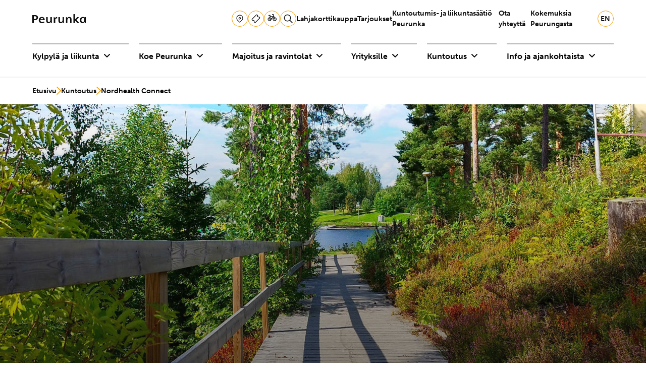

--- FILE ---
content_type: text/html; charset=UTF-8
request_url: https://peurunka.fi/kuntoutus/nordhealth-connect/
body_size: 20612
content:
<!doctype html>
<html lang="fi">

<head>
  <meta charset="UTF-8">
  <meta name="viewport" content="width=device-width, initial-scale=1">
  <meta name="google-site-verification" content="3ugcfD6N3u3YWfbTTiHejW8S0gQkd_AM0J3DIR9ue94" />
  <link rel="profile" href="http://gmpg.org/xfn/11">
  <!-- Alpine Plugins -->
  <script defer src="https://cdn.jsdelivr.net/npm/@alpinejs/focus@3.x.x/dist/cdn.min.js"></script>
  <script defer src="https://cdn.jsdelivr.net/npm/alpinejs@3.x.x/dist/cdn.min.js"></script>
  <style>
    :root {
        --header-height: 0px;
    }
    *[x-cloak] {
      display: none;
    }
    @media screen and (max-width: 1023px) {
      .main-navigation-mobile-wrap {
        height: auto !important;
      }
    }
  </style>
  
  <script>
    document.addEventListener("DOMContentLoaded", function() {
      const header = document.querySelector('#masthead');
      const bookingBox = document.querySelector('#booking-box');
      if (header) {
        const height = header.offsetHeight;
                  document.documentElement.style.setProperty('--header-height', height + 'px');
              }
      if (bookingBox) {
        const bookingHeight = bookingBox.offsetHeight;
        document.documentElement.style.setProperty('--booking-box-height', bookingHeight + 'px');
      }
    });
  </script>

  <script type="text/javascript" data-cookieconsent="ignore">
	window.dataLayer = window.dataLayer || [];

	function gtag() {
		dataLayer.push(arguments);
	}

	gtag("consent", "default", {
		ad_personalization: "denied",
		ad_storage: "denied",
		ad_user_data: "denied",
		analytics_storage: "denied",
		functionality_storage: "denied",
		personalization_storage: "denied",
		security_storage: "granted",
		wait_for_update: 500,
	});
	gtag("set", "ads_data_redaction", true);
	</script>
<script type="text/javascript" data-cookieconsent="ignore">
		(function (w, d, s, l, i) {
		w[l] = w[l] || [];
		w[l].push({'gtm.start': new Date().getTime(), event: 'gtm.js'});
		var f = d.getElementsByTagName(s)[0], j = d.createElement(s), dl = l !== 'dataLayer' ? '&l=' + l : '';
		j.async = true;
		j.src = 'https://www.googletagmanager.com/gtm.js?id=' + i + dl;
		f.parentNode.insertBefore(j, f);
	})(
		window,
		document,
		'script',
		'dataLayer',
		'GTM-5HT8536'
	);
</script>
<script type="text/javascript"
		id="Cookiebot"
		src="https://consent.cookiebot.com/uc.js"
		data-implementation="wp"
		data-cbid="0a393bb8-2674-4a9e-bf56-eed3724aa713"
						data-culture="FI"
				data-blockingmode="auto"
	></script>
<link rel="preload" as="style" href="https://peurunka.fi/wp-content/themes/peurunka/dist/assets/app-ad3acf27.css" /><link rel="modulepreload" href="https://peurunka.fi/wp-content/themes/peurunka/dist/assets/app-92b2ab86.js" /><link rel="stylesheet" href="https://peurunka.fi/wp-content/themes/peurunka/dist/assets/app-ad3acf27.css" /><script type="module" src="https://peurunka.fi/wp-content/themes/peurunka/dist/assets/app-92b2ab86.js"></script><meta name='robots' content='index, follow, max-image-preview:large, max-snippet:-1, max-video-preview:-1' />

	<!-- This site is optimized with the Yoast SEO plugin v26.6 - https://yoast.com/wordpress/plugins/seo/ -->
	<title>Nordhealth Connect - Peurunka</title>
	<link rel="canonical" href="https://peurunka.fi/kuntoutus/nordhealth-connect/" />
	<meta property="og:locale" content="fi_FI" />
	<meta property="og:type" content="article" />
	<meta property="og:title" content="Nordhealth Connect - Peurunka" />
	<meta property="og:url" content="https://peurunka.fi/kuntoutus/nordhealth-connect/" />
	<meta property="og:site_name" content="Peurunka" />
	<meta property="article:modified_time" content="2024-02-29T07:47:03+00:00" />
	<meta property="og:image" content="https://peurunka.fi/wp-content/uploads/2024/01/Artikkeli-peurunka3-2.jpg" />
	<meta property="og:image:width" content="1920" />
	<meta property="og:image:height" content="1080" />
	<meta property="og:image:type" content="image/jpeg" />
	<meta name="twitter:card" content="summary_large_image" />
	<script type="application/ld+json" class="yoast-schema-graph">{"@context":"https://schema.org","@graph":[{"@type":"WebPage","@id":"https://peurunka.fi/kuntoutus/nordhealth-connect/","url":"https://peurunka.fi/kuntoutus/nordhealth-connect/","name":"Nordhealth Connect - Peurunka","isPartOf":{"@id":"https://peurunka.fi/#website"},"primaryImageOfPage":{"@id":"https://peurunka.fi/kuntoutus/nordhealth-connect/#primaryimage"},"image":{"@id":"https://peurunka.fi/kuntoutus/nordhealth-connect/#primaryimage"},"thumbnailUrl":"https://peurunka.fi/wp-content/uploads/2024/01/Artikkeli-peurunka3-2.jpg","datePublished":"2024-01-22T12:31:49+00:00","dateModified":"2024-02-29T07:47:03+00:00","breadcrumb":{"@id":"https://peurunka.fi/kuntoutus/nordhealth-connect/#breadcrumb"},"inLanguage":"fi","potentialAction":[{"@type":"ReadAction","target":["https://peurunka.fi/kuntoutus/nordhealth-connect/"]}]},{"@type":"ImageObject","inLanguage":"fi","@id":"https://peurunka.fi/kuntoutus/nordhealth-connect/#primaryimage","url":"https://peurunka.fi/wp-content/uploads/2024/01/Artikkeli-peurunka3-2.jpg","contentUrl":"https://peurunka.fi/wp-content/uploads/2024/01/Artikkeli-peurunka3-2.jpg","width":1920,"height":1080},{"@type":"BreadcrumbList","@id":"https://peurunka.fi/kuntoutus/nordhealth-connect/#breadcrumb","itemListElement":[{"@type":"ListItem","position":1,"name":"Etusivu","item":"https://peurunka.fi/"},{"@type":"ListItem","position":2,"name":"Kuntoutus","item":"https://peurunka.fi/kuntoutus/"},{"@type":"ListItem","position":3,"name":"Nordhealth Connect"}]},{"@type":"WebSite","@id":"https://peurunka.fi/#website","url":"https://peurunka.fi/","name":"Peurunka","description":"","potentialAction":[{"@type":"SearchAction","target":{"@type":"EntryPoint","urlTemplate":"https://peurunka.fi/?s={search_term_string}"},"query-input":{"@type":"PropertyValueSpecification","valueRequired":true,"valueName":"search_term_string"}}],"inLanguage":"fi"}]}</script>
	<!-- / Yoast SEO plugin. -->


<link rel='dns-prefetch' href='//booking.peurunka.fi' />
<link rel="alternate" title="oEmbed (JSON)" type="application/json+oembed" href="https://peurunka.fi/wp-json/oembed/1.0/embed?url=https%3A%2F%2Fpeurunka.fi%2Fkuntoutus%2Fnordhealth-connect%2F&#038;lang=fi" />
<link rel="alternate" title="oEmbed (XML)" type="text/xml+oembed" href="https://peurunka.fi/wp-json/oembed/1.0/embed?url=https%3A%2F%2Fpeurunka.fi%2Fkuntoutus%2Fnordhealth-connect%2F&#038;format=xml&#038;lang=fi" />
<style id='wp-img-auto-sizes-contain-inline-css' type='text/css'>
img:is([sizes=auto i],[sizes^="auto," i]){contain-intrinsic-size:3000px 1500px}
/*# sourceURL=wp-img-auto-sizes-contain-inline-css */
</style>
<style id='wp-block-library-inline-css' type='text/css'>
:root{--wp-block-synced-color:#7a00df;--wp-block-synced-color--rgb:122,0,223;--wp-bound-block-color:var(--wp-block-synced-color);--wp-editor-canvas-background:#ddd;--wp-admin-theme-color:#007cba;--wp-admin-theme-color--rgb:0,124,186;--wp-admin-theme-color-darker-10:#006ba1;--wp-admin-theme-color-darker-10--rgb:0,107,160.5;--wp-admin-theme-color-darker-20:#005a87;--wp-admin-theme-color-darker-20--rgb:0,90,135;--wp-admin-border-width-focus:2px}@media (min-resolution:192dpi){:root{--wp-admin-border-width-focus:1.5px}}.wp-element-button{cursor:pointer}:root .has-very-light-gray-background-color{background-color:#eee}:root .has-very-dark-gray-background-color{background-color:#313131}:root .has-very-light-gray-color{color:#eee}:root .has-very-dark-gray-color{color:#313131}:root .has-vivid-green-cyan-to-vivid-cyan-blue-gradient-background{background:linear-gradient(135deg,#00d084,#0693e3)}:root .has-purple-crush-gradient-background{background:linear-gradient(135deg,#34e2e4,#4721fb 50%,#ab1dfe)}:root .has-hazy-dawn-gradient-background{background:linear-gradient(135deg,#faaca8,#dad0ec)}:root .has-subdued-olive-gradient-background{background:linear-gradient(135deg,#fafae1,#67a671)}:root .has-atomic-cream-gradient-background{background:linear-gradient(135deg,#fdd79a,#004a59)}:root .has-nightshade-gradient-background{background:linear-gradient(135deg,#330968,#31cdcf)}:root .has-midnight-gradient-background{background:linear-gradient(135deg,#020381,#2874fc)}:root{--wp--preset--font-size--normal:16px;--wp--preset--font-size--huge:42px}.has-regular-font-size{font-size:1em}.has-larger-font-size{font-size:2.625em}.has-normal-font-size{font-size:var(--wp--preset--font-size--normal)}.has-huge-font-size{font-size:var(--wp--preset--font-size--huge)}.has-text-align-center{text-align:center}.has-text-align-left{text-align:left}.has-text-align-right{text-align:right}.has-fit-text{white-space:nowrap!important}#end-resizable-editor-section{display:none}.aligncenter{clear:both}.items-justified-left{justify-content:flex-start}.items-justified-center{justify-content:center}.items-justified-right{justify-content:flex-end}.items-justified-space-between{justify-content:space-between}.screen-reader-text{border:0;clip-path:inset(50%);height:1px;margin:-1px;overflow:hidden;padding:0;position:absolute;width:1px;word-wrap:normal!important}.screen-reader-text:focus{background-color:#ddd;clip-path:none;color:#444;display:block;font-size:1em;height:auto;left:5px;line-height:normal;padding:15px 23px 14px;text-decoration:none;top:5px;width:auto;z-index:100000}html :where(.has-border-color){border-style:solid}html :where([style*=border-top-color]){border-top-style:solid}html :where([style*=border-right-color]){border-right-style:solid}html :where([style*=border-bottom-color]){border-bottom-style:solid}html :where([style*=border-left-color]){border-left-style:solid}html :where([style*=border-width]){border-style:solid}html :where([style*=border-top-width]){border-top-style:solid}html :where([style*=border-right-width]){border-right-style:solid}html :where([style*=border-bottom-width]){border-bottom-style:solid}html :where([style*=border-left-width]){border-left-style:solid}html :where(img[class*=wp-image-]){height:auto;max-width:100%}:where(figure){margin:0 0 1em}html :where(.is-position-sticky){--wp-admin--admin-bar--position-offset:var(--wp-admin--admin-bar--height,0px)}@media screen and (max-width:600px){html :where(.is-position-sticky){--wp-admin--admin-bar--position-offset:0px}}

/*# sourceURL=wp-block-library-inline-css */
</style><style id='global-styles-inline-css' type='text/css'>
:root{--wp--preset--aspect-ratio--square: 1;--wp--preset--aspect-ratio--4-3: 4/3;--wp--preset--aspect-ratio--3-4: 3/4;--wp--preset--aspect-ratio--3-2: 3/2;--wp--preset--aspect-ratio--2-3: 2/3;--wp--preset--aspect-ratio--16-9: 16/9;--wp--preset--aspect-ratio--9-16: 9/16;--wp--preset--color--black: #000000;--wp--preset--color--cyan-bluish-gray: #abb8c3;--wp--preset--color--white: #ffffff;--wp--preset--color--pale-pink: #f78da7;--wp--preset--color--vivid-red: #cf2e2e;--wp--preset--color--luminous-vivid-orange: #ff6900;--wp--preset--color--luminous-vivid-amber: #fcb900;--wp--preset--color--light-green-cyan: #7bdcb5;--wp--preset--color--vivid-green-cyan: #00d084;--wp--preset--color--pale-cyan-blue: #8ed1fc;--wp--preset--color--vivid-cyan-blue: #0693e3;--wp--preset--color--vivid-purple: #9b51e0;--wp--preset--gradient--vivid-cyan-blue-to-vivid-purple: linear-gradient(135deg,rgb(6,147,227) 0%,rgb(155,81,224) 100%);--wp--preset--gradient--light-green-cyan-to-vivid-green-cyan: linear-gradient(135deg,rgb(122,220,180) 0%,rgb(0,208,130) 100%);--wp--preset--gradient--luminous-vivid-amber-to-luminous-vivid-orange: linear-gradient(135deg,rgb(252,185,0) 0%,rgb(255,105,0) 100%);--wp--preset--gradient--luminous-vivid-orange-to-vivid-red: linear-gradient(135deg,rgb(255,105,0) 0%,rgb(207,46,46) 100%);--wp--preset--gradient--very-light-gray-to-cyan-bluish-gray: linear-gradient(135deg,rgb(238,238,238) 0%,rgb(169,184,195) 100%);--wp--preset--gradient--cool-to-warm-spectrum: linear-gradient(135deg,rgb(74,234,220) 0%,rgb(151,120,209) 20%,rgb(207,42,186) 40%,rgb(238,44,130) 60%,rgb(251,105,98) 80%,rgb(254,248,76) 100%);--wp--preset--gradient--blush-light-purple: linear-gradient(135deg,rgb(255,206,236) 0%,rgb(152,150,240) 100%);--wp--preset--gradient--blush-bordeaux: linear-gradient(135deg,rgb(254,205,165) 0%,rgb(254,45,45) 50%,rgb(107,0,62) 100%);--wp--preset--gradient--luminous-dusk: linear-gradient(135deg,rgb(255,203,112) 0%,rgb(199,81,192) 50%,rgb(65,88,208) 100%);--wp--preset--gradient--pale-ocean: linear-gradient(135deg,rgb(255,245,203) 0%,rgb(182,227,212) 50%,rgb(51,167,181) 100%);--wp--preset--gradient--electric-grass: linear-gradient(135deg,rgb(202,248,128) 0%,rgb(113,206,126) 100%);--wp--preset--gradient--midnight: linear-gradient(135deg,rgb(2,3,129) 0%,rgb(40,116,252) 100%);--wp--preset--font-size--small: 13px;--wp--preset--font-size--medium: 20px;--wp--preset--font-size--large: 36px;--wp--preset--font-size--x-large: 42px;--wp--preset--spacing--20: 0.44rem;--wp--preset--spacing--30: 0.67rem;--wp--preset--spacing--40: 1rem;--wp--preset--spacing--50: 1.5rem;--wp--preset--spacing--60: 2.25rem;--wp--preset--spacing--70: 3.38rem;--wp--preset--spacing--80: 5.06rem;--wp--preset--shadow--natural: 6px 6px 9px rgba(0, 0, 0, 0.2);--wp--preset--shadow--deep: 12px 12px 50px rgba(0, 0, 0, 0.4);--wp--preset--shadow--sharp: 6px 6px 0px rgba(0, 0, 0, 0.2);--wp--preset--shadow--outlined: 6px 6px 0px -3px rgb(255, 255, 255), 6px 6px rgb(0, 0, 0);--wp--preset--shadow--crisp: 6px 6px 0px rgb(0, 0, 0);}:root :where(.is-layout-flow) > :first-child{margin-block-start: 0;}:root :where(.is-layout-flow) > :last-child{margin-block-end: 0;}:root :where(.is-layout-flow) > *{margin-block-start: 24px;margin-block-end: 0;}:root :where(.is-layout-constrained) > :first-child{margin-block-start: 0;}:root :where(.is-layout-constrained) > :last-child{margin-block-end: 0;}:root :where(.is-layout-constrained) > *{margin-block-start: 24px;margin-block-end: 0;}:root :where(.is-layout-flex){gap: 24px;}:root :where(.is-layout-grid){gap: 24px;}body .is-layout-flex{display: flex;}.is-layout-flex{flex-wrap: wrap;align-items: center;}.is-layout-flex > :is(*, div){margin: 0;}body .is-layout-grid{display: grid;}.is-layout-grid > :is(*, div){margin: 0;}.has-black-color{color: var(--wp--preset--color--black) !important;}.has-cyan-bluish-gray-color{color: var(--wp--preset--color--cyan-bluish-gray) !important;}.has-white-color{color: var(--wp--preset--color--white) !important;}.has-pale-pink-color{color: var(--wp--preset--color--pale-pink) !important;}.has-vivid-red-color{color: var(--wp--preset--color--vivid-red) !important;}.has-luminous-vivid-orange-color{color: var(--wp--preset--color--luminous-vivid-orange) !important;}.has-luminous-vivid-amber-color{color: var(--wp--preset--color--luminous-vivid-amber) !important;}.has-light-green-cyan-color{color: var(--wp--preset--color--light-green-cyan) !important;}.has-vivid-green-cyan-color{color: var(--wp--preset--color--vivid-green-cyan) !important;}.has-pale-cyan-blue-color{color: var(--wp--preset--color--pale-cyan-blue) !important;}.has-vivid-cyan-blue-color{color: var(--wp--preset--color--vivid-cyan-blue) !important;}.has-vivid-purple-color{color: var(--wp--preset--color--vivid-purple) !important;}.has-black-background-color{background-color: var(--wp--preset--color--black) !important;}.has-cyan-bluish-gray-background-color{background-color: var(--wp--preset--color--cyan-bluish-gray) !important;}.has-white-background-color{background-color: var(--wp--preset--color--white) !important;}.has-pale-pink-background-color{background-color: var(--wp--preset--color--pale-pink) !important;}.has-vivid-red-background-color{background-color: var(--wp--preset--color--vivid-red) !important;}.has-luminous-vivid-orange-background-color{background-color: var(--wp--preset--color--luminous-vivid-orange) !important;}.has-luminous-vivid-amber-background-color{background-color: var(--wp--preset--color--luminous-vivid-amber) !important;}.has-light-green-cyan-background-color{background-color: var(--wp--preset--color--light-green-cyan) !important;}.has-vivid-green-cyan-background-color{background-color: var(--wp--preset--color--vivid-green-cyan) !important;}.has-pale-cyan-blue-background-color{background-color: var(--wp--preset--color--pale-cyan-blue) !important;}.has-vivid-cyan-blue-background-color{background-color: var(--wp--preset--color--vivid-cyan-blue) !important;}.has-vivid-purple-background-color{background-color: var(--wp--preset--color--vivid-purple) !important;}.has-black-border-color{border-color: var(--wp--preset--color--black) !important;}.has-cyan-bluish-gray-border-color{border-color: var(--wp--preset--color--cyan-bluish-gray) !important;}.has-white-border-color{border-color: var(--wp--preset--color--white) !important;}.has-pale-pink-border-color{border-color: var(--wp--preset--color--pale-pink) !important;}.has-vivid-red-border-color{border-color: var(--wp--preset--color--vivid-red) !important;}.has-luminous-vivid-orange-border-color{border-color: var(--wp--preset--color--luminous-vivid-orange) !important;}.has-luminous-vivid-amber-border-color{border-color: var(--wp--preset--color--luminous-vivid-amber) !important;}.has-light-green-cyan-border-color{border-color: var(--wp--preset--color--light-green-cyan) !important;}.has-vivid-green-cyan-border-color{border-color: var(--wp--preset--color--vivid-green-cyan) !important;}.has-pale-cyan-blue-border-color{border-color: var(--wp--preset--color--pale-cyan-blue) !important;}.has-vivid-cyan-blue-border-color{border-color: var(--wp--preset--color--vivid-cyan-blue) !important;}.has-vivid-purple-border-color{border-color: var(--wp--preset--color--vivid-purple) !important;}.has-vivid-cyan-blue-to-vivid-purple-gradient-background{background: var(--wp--preset--gradient--vivid-cyan-blue-to-vivid-purple) !important;}.has-light-green-cyan-to-vivid-green-cyan-gradient-background{background: var(--wp--preset--gradient--light-green-cyan-to-vivid-green-cyan) !important;}.has-luminous-vivid-amber-to-luminous-vivid-orange-gradient-background{background: var(--wp--preset--gradient--luminous-vivid-amber-to-luminous-vivid-orange) !important;}.has-luminous-vivid-orange-to-vivid-red-gradient-background{background: var(--wp--preset--gradient--luminous-vivid-orange-to-vivid-red) !important;}.has-very-light-gray-to-cyan-bluish-gray-gradient-background{background: var(--wp--preset--gradient--very-light-gray-to-cyan-bluish-gray) !important;}.has-cool-to-warm-spectrum-gradient-background{background: var(--wp--preset--gradient--cool-to-warm-spectrum) !important;}.has-blush-light-purple-gradient-background{background: var(--wp--preset--gradient--blush-light-purple) !important;}.has-blush-bordeaux-gradient-background{background: var(--wp--preset--gradient--blush-bordeaux) !important;}.has-luminous-dusk-gradient-background{background: var(--wp--preset--gradient--luminous-dusk) !important;}.has-pale-ocean-gradient-background{background: var(--wp--preset--gradient--pale-ocean) !important;}.has-electric-grass-gradient-background{background: var(--wp--preset--gradient--electric-grass) !important;}.has-midnight-gradient-background{background: var(--wp--preset--gradient--midnight) !important;}.has-small-font-size{font-size: var(--wp--preset--font-size--small) !important;}.has-medium-font-size{font-size: var(--wp--preset--font-size--medium) !important;}.has-large-font-size{font-size: var(--wp--preset--font-size--large) !important;}.has-x-large-font-size{font-size: var(--wp--preset--font-size--x-large) !important;}
/*# sourceURL=global-styles-inline-css */
</style>

<style id='classic-theme-styles-inline-css' type='text/css'>
/*! This file is auto-generated */
.wp-block-button__link{color:#fff;background-color:#32373c;border-radius:9999px;box-shadow:none;text-decoration:none;padding:calc(.667em + 2px) calc(1.333em + 2px);font-size:1.125em}.wp-block-file__button{background:#32373c;color:#fff;text-decoration:none}
/*# sourceURL=/wp-includes/css/classic-themes.min.css */
</style>
<script type="text/javascript" data-cookieconsent="ignore" src="https://peurunka.fi/wp-includes/js/jquery/jquery.min.js?ver=3.7.1" id="jquery-core-js"></script>
<script type="text/javascript" src="https://peurunka.fi/wp-includes/js/jquery/jquery-migrate.min.js?ver=3.4.1" id="jquery-migrate-js"></script>
<link rel="https://api.w.org/" href="https://peurunka.fi/wp-json/" /><link rel="alternate" title="JSON" type="application/json" href="https://peurunka.fi/wp-json/wp/v2/pages/1913" /><link rel='shortlink' href='https://peurunka.fi/?p=1913' />
<link rel="icon" href="https://peurunka.fi/wp-content/uploads/2024/03/cropped-Peurunka-favicon-150x150.png" sizes="32x32" />
<link rel="icon" href="https://peurunka.fi/wp-content/uploads/2024/03/cropped-Peurunka-favicon-320x320.png" sizes="192x192" />
<link rel="apple-touch-icon" href="https://peurunka.fi/wp-content/uploads/2024/03/cropped-Peurunka-favicon-320x320.png" />
<meta name="msapplication-TileImage" content="https://peurunka.fi/wp-content/uploads/2024/03/cropped-Peurunka-favicon-320x320.png" />
		<style type="text/css" id="wp-custom-css">
			/* Groweo */

.gw-smartflow {
    background: url('https://peurunka.fi/wp-content/uploads/2024/12/peurunka_flow_bg.jpg');
    background-repeat: no-repeat;
    background-size: cover;
    padding-block: 8vh;
    background-position: center center;
    margin-top: 2rem;
    margin-bottom: -2rem;
}

.home .gw-smartflow {
	margin-top: 4rem;
}


@media(max-width: 500px) {

.gw-smartflow, .home .gw-smartflow {
background: none;
padding: 0;

}
}		</style>
		
  </head>


  <body class="wp-singular page-template-default page page-id-1913 page-child parent-pageid-299 wp-embed-responsive wp-theme-peurunka" x-data="{ showMenu: false, at_top: true }">
      
                        
    <div id="page" class="site" >
      <a class="skip-link screen-reader-text" href="#primary">Hyppää sisältöön</a>

      <header id="masthead" class="site-header">

        
        <div class="py-4 bg-white border-b-2 border-gray-100">

          <div class="z-40 lg:hidden">

            <div class="container flex items-center justify-between text-right">
              <div class="site-branding">
                <a href="https://peurunka.fi/" rel="home">
                  <img width="95" height="16" src="https://peurunka.fi/wp-content/uploads/2023/12/peurunka-logo.svg" class="h-[18px] w-auto" alt="" decoding="async" />                </a>
              </div><!-- .site-branding -->

              <button class="button" id="menu-button" @click="showMenu = !showMenu, $root.toggleAttribute('menu-open')">
                <span></span><span></span><span></span>
              </button>
            </div>

                        <div x-cloak="mobile" x-show="showMenu" class="pb-4 lg:hidden main-navigation-mobile-wrap overflow-y-scroll" x-transition:enter="transition ease-out duration-150 transform" x-transition:enter-start="opacity-0 -translate-x-[100%]" x-transition:enter-end="opacity-100 translate-x-0" x-transition:leave="transition duration-50 ease-out transform" x-transition:leave-start="opacity-50 translate-x-0" x-transition:leave-end="opacity-0 translate-x-[-20%]">
              <nav id="main-navigation-mobile" role="navigation">
                
  <ul  
  id="menu-primary" 
  class=" menu" :class="{'active': open}"
  x-transition:enter="transition ease-out duration-200 transform" 
  x-transition:enter-start="opacity-0 -translate-x-[10%]" 
  x-transition:enter-end="opacity-100 translate-x-0" 
  x-transition:leave="duration-50 ease-out transform" 
  x-transition:leave-start="opacity-10 translate-y-0" 
  x-transition:leave-end="opacity-0 translate-y-[-20%]">
                  <li x-data="{open:false, usesTouch(){return window.matchMedia('(any-pointer: coarse)').matches;}}" 
        @mouseenter="usesTouch() ? null : open = true" 
        @mouseleave="usesTouch() ? null : open = false" 
        id="menu-item-3969" 
        class="menu-item-3969 menu-item menu-item-type-post_type menu-item-object-page menu-item-has-children  ">
                      
  <a href="https://peurunka.fi/kylpyla-ja-liikunta/">
    Kylpylä ja liikunta  </a>
            <button @click="open = ! open" :aria-expanded="open" :aria-label="open ? 'Laajenna' : 'Piilota'" class="px-3 toggle-sub">
              <i class="duration-300 ease-in-out transform open" aria-hidden="true" :class="{'close':open, 'open': !open}"></i>
            </button>
              <ul x-show="open" 
  id="sub-menu depth-1" 
  class=" sub-menu sub-depth-1" :class="{'active': open}"
  x-transition:enter="transition ease-out duration-200 transform" 
  x-transition:enter-start="opacity-0 -translate-x-[10%]" 
  x-transition:enter-end="opacity-100 translate-x-0" 
  x-transition:leave="duration-50 ease-out transform" 
  x-transition:leave-start="opacity-10 translate-y-0" 
  x-transition:leave-end="opacity-0 translate-y-[-20%]">
                  <li x-data="{open:false, usesTouch(){return window.matchMedia('(any-pointer: coarse)').matches;}}" 
        @mouseenter="usesTouch() ? null : open = true" 
        @mouseleave="usesTouch() ? null : open = false" 
        id="menu-item-2784" 
        class="menu-item-2784 menu-item menu-item-type-post_type menu-item-object-page    relative">
                      
  <a href="https://peurunka.fi/kylpyla/">
    Kylpylä  </a>
                  </li>
              <li x-data="{open:false, usesTouch(){return window.matchMedia('(any-pointer: coarse)').matches;}}" 
        @mouseenter="usesTouch() ? null : open = true" 
        @mouseleave="usesTouch() ? null : open = false" 
        id="menu-item-2365" 
        class="menu-item-2365 menu-item menu-item-type-post_type menu-item-object-page    relative">
                      
  <a href="https://peurunka.fi/kylpyla-ja-liikunta/day-spa-nautilus/">
    Hieronta- ja kauneushoitola Day Spa Nautilus  </a>
                  </li>
              <li x-data="{open:false, usesTouch(){return window.matchMedia('(any-pointer: coarse)').matches;}}" 
        @mouseenter="usesTouch() ? null : open = true" 
        @mouseleave="usesTouch() ? null : open = false" 
        id="menu-item-2180" 
        class="menu-item-2180 menu-item menu-item-type-post_type menu-item-object-page menu-item-has-children   relative">
                      
  <a href="https://peurunka.fi/aktiviteetit/">
    Aktiviteetit  </a>
            <button @click="open = ! open" :aria-expanded="open" :aria-label="open ? 'Laajenna' : 'Piilota'" class="px-3 toggle-sub">
              <i class="duration-300 ease-in-out transform open" aria-hidden="true" :class="{'close':open, 'open': !open}"></i>
            </button>
              <ul x-show="open" 
  id="sub-menu depth-2" 
  class=" sub-menu sub-depth-2" :class="{'active': open}"
  x-transition:enter="transition ease-out duration-200 transform" 
  x-transition:enter-start="opacity-0 -translate-x-[10%]" 
  x-transition:enter-end="opacity-100 translate-x-0" 
  x-transition:leave="duration-50 ease-out transform" 
  x-transition:leave-start="opacity-10 translate-y-0" 
  x-transition:leave-end="opacity-0 translate-y-[-20%]">
                  <li x-data="{open:false, usesTouch(){return window.matchMedia('(any-pointer: coarse)').matches;}}" 
        @mouseenter="usesTouch() ? null : open = true" 
        @mouseleave="usesTouch() ? null : open = false" 
        id="menu-item-1110" 
        class="menu-item-1110 menu-item menu-item-type-post_type menu-item-object-page    relative">
                      
  <a href="https://peurunka.fi/aktiviteetit/frisbeegolf/">
    Frisbeegolf  </a>
                  </li>
              <li x-data="{open:false, usesTouch(){return window.matchMedia('(any-pointer: coarse)').matches;}}" 
        @mouseenter="usesTouch() ? null : open = true" 
        @mouseleave="usesTouch() ? null : open = false" 
        id="menu-item-1240" 
        class="menu-item-1240 menu-item menu-item-type-post_type menu-item-object-page    relative">
                      
  <a href="https://peurunka.fi/keilahalli/">
    Keilahalli  </a>
                  </li>
              <li x-data="{open:false, usesTouch(){return window.matchMedia('(any-pointer: coarse)').matches;}}" 
        @mouseenter="usesTouch() ? null : open = true" 
        @mouseleave="usesTouch() ? null : open = false" 
        id="menu-item-8979" 
        class="menu-item-8979 menu-item menu-item-type-post_type menu-item-object-page    relative">
                      
  <a href="https://peurunka.fi/mobiiliaktiviteetit/">
    Mobiiliaktiviteetit  </a>
                  </li>
              <li x-data="{open:false, usesTouch(){return window.matchMedia('(any-pointer: coarse)').matches;}}" 
        @mouseenter="usesTouch() ? null : open = true" 
        @mouseleave="usesTouch() ? null : open = false" 
        id="menu-item-1292" 
        class="menu-item-1292 menu-item menu-item-type-post_type menu-item-object-page    relative">
                      
  <a href="https://peurunka.fi/aktiviteetit/sisapelit/">
    Pelikentät  </a>
                  </li>
              <li x-data="{open:false, usesTouch(){return window.matchMedia('(any-pointer: coarse)').matches;}}" 
        @mouseenter="usesTouch() ? null : open = true" 
        @mouseleave="usesTouch() ? null : open = false" 
        id="menu-item-1664" 
        class="menu-item-1664 menu-item menu-item-type-post_type menu-item-object-page    relative">
                      
  <a href="https://peurunka.fi/aktiviteetit/ryhmaliikuntatunnit/">
    Ryhmäliikuntatunnit  </a>
                  </li>
              <li x-data="{open:false, usesTouch(){return window.matchMedia('(any-pointer: coarse)').matches;}}" 
        @mouseenter="usesTouch() ? null : open = true" 
        @mouseleave="usesTouch() ? null : open = false" 
        id="menu-item-2003" 
        class="menu-item-2003 menu-item menu-item-type-post_type menu-item-object-page    relative">
                      
  <a href="https://peurunka.fi/aktiviteetit/peurungan-ulkoilureitit/">
    Peurungan ulkoilureitit  </a>
                  </li>
            </ul>

                  </li>
              <li x-data="{open:false, usesTouch(){return window.matchMedia('(any-pointer: coarse)').matches;}}" 
        @mouseenter="usesTouch() ? null : open = true" 
        @mouseleave="usesTouch() ? null : open = false" 
        id="menu-item-3482" 
        class="menu-item-3482 menu-item menu-item-type-post_type menu-item-object-page    relative">
                      
  <a href="https://peurunka.fi/vesipuisto/">
    Vesipuisto  </a>
                  </li>
              <li x-data="{open:false, usesTouch(){return window.matchMedia('(any-pointer: coarse)').matches;}}" 
        @mouseenter="usesTouch() ? null : open = true" 
        @mouseleave="usesTouch() ? null : open = false" 
        id="menu-item-1613" 
        class="menu-item-1613 menu-item menu-item-type-post_type menu-item-object-page menu-item-has-children   relative">
                      
  <a href="https://peurunka.fi/kuntosali/">
    Kuntosalit  </a>
            <button @click="open = ! open" :aria-expanded="open" :aria-label="open ? 'Laajenna' : 'Piilota'" class="px-3 toggle-sub">
              <i class="duration-300 ease-in-out transform open" aria-hidden="true" :class="{'close':open, 'open': !open}"></i>
            </button>
              <ul x-show="open" 
  id="sub-menu depth-2" 
  class=" sub-menu sub-depth-2" :class="{'active': open}"
  x-transition:enter="transition ease-out duration-200 transform" 
  x-transition:enter-start="opacity-0 -translate-x-[10%]" 
  x-transition:enter-end="opacity-100 translate-x-0" 
  x-transition:leave="duration-50 ease-out transform" 
  x-transition:leave-start="opacity-10 translate-y-0" 
  x-transition:leave-end="opacity-0 translate-y-[-20%]">
                  <li x-data="{open:false, usesTouch(){return window.matchMedia('(any-pointer: coarse)').matches;}}" 
        @mouseenter="usesTouch() ? null : open = true" 
        @mouseleave="usesTouch() ? null : open = false" 
        id="menu-item-1668" 
        class="menu-item-1668 menu-item menu-item-type-post_type menu-item-object-page    relative">
                      
  <a href="https://peurunka.fi/kuntosali/jasenyydet/">
    Jäsenyydet  </a>
                  </li>
              <li x-data="{open:false, usesTouch(){return window.matchMedia('(any-pointer: coarse)').matches;}}" 
        @mouseenter="usesTouch() ? null : open = true" 
        @mouseleave="usesTouch() ? null : open = false" 
        id="menu-item-2759" 
        class="menu-item-2759 menu-item menu-item-type-post_type menu-item-object-page    relative">
                      
  <a href="https://peurunka.fi/kuntosali/personal-trainer/">
    Personal Trainer  </a>
                  </li>
            </ul>

                  </li>
              <li x-data="{open:false, usesTouch(){return window.matchMedia('(any-pointer: coarse)').matches;}}" 
        @mouseenter="usesTouch() ? null : open = true" 
        @mouseleave="usesTouch() ? null : open = false" 
        id="menu-item-1810" 
        class="menu-item-1810 menu-item menu-item-type-post_type menu-item-object-page    relative">
                      
  <a href="https://peurunka.fi/kuntosali/kuntotestit/">
    Kuntotestit  </a>
                  </li>
              <li x-data="{open:false, usesTouch(){return window.matchMedia('(any-pointer: coarse)').matches;}}" 
        @mouseenter="usesTouch() ? null : open = true" 
        @mouseleave="usesTouch() ? null : open = false" 
        id="menu-item-1924" 
        class="menu-item-1924 menu-item menu-item-type-post_type menu-item-object-page    relative">
                      
  <a href="https://peurunka.fi/aktiviteetit/peurungan-jaahalli/">
    Peurungan jäähalli  </a>
                  </li>
              <li x-data="{open:false, usesTouch(){return window.matchMedia('(any-pointer: coarse)').matches;}}" 
        @mouseenter="usesTouch() ? null : open = true" 
        @mouseleave="usesTouch() ? null : open = false" 
        id="menu-item-2880" 
        class="menu-item-2880 menu-item menu-item-type-post_type menu-item-object-page    relative">
                      
  <a href="https://peurunka.fi/yrityksille/tyohyvinvointi/">
    Työhyvinvointi  </a>
                  </li>
            </ul>

                  </li>
              <li x-data="{open:false, usesTouch(){return window.matchMedia('(any-pointer: coarse)').matches;}}" 
        @mouseenter="usesTouch() ? null : open = true" 
        @mouseleave="usesTouch() ? null : open = false" 
        id="menu-item-293" 
        class="menu-item-293 menu-item menu-item-type-post_type menu-item-object-page menu-item-has-children  ">
                      
  <a href="https://peurunka.fi/koe-peurunka/">
    Koe Peurunka  </a>
            <button @click="open = ! open" :aria-expanded="open" :aria-label="open ? 'Laajenna' : 'Piilota'" class="px-3 toggle-sub">
              <i class="duration-300 ease-in-out transform open" aria-hidden="true" :class="{'close':open, 'open': !open}"></i>
            </button>
              <ul x-show="open" 
  id="sub-menu depth-1" 
  class=" sub-menu sub-depth-1" :class="{'active': open}"
  x-transition:enter="transition ease-out duration-200 transform" 
  x-transition:enter-start="opacity-0 -translate-x-[10%]" 
  x-transition:enter-end="opacity-100 translate-x-0" 
  x-transition:leave="duration-50 ease-out transform" 
  x-transition:leave-start="opacity-10 translate-y-0" 
  x-transition:leave-end="opacity-0 translate-y-[-20%]">
                  <li x-data="{open:false, usesTouch(){return window.matchMedia('(any-pointer: coarse)').matches;}}" 
        @mouseenter="usesTouch() ? null : open = true" 
        @mouseleave="usesTouch() ? null : open = false" 
        id="menu-item-13161" 
        class="menu-item-13161 menu-item menu-item-type-post_type menu-item-object-page    relative">
                      
  <a href="https://peurunka.fi/saraakallion-kalliomaalaukset-saraakallio-elamyskeskus/">
    Saraakallio-elämyskeskus  </a>
                  </li>
              <li x-data="{open:false, usesTouch(){return window.matchMedia('(any-pointer: coarse)').matches;}}" 
        @mouseenter="usesTouch() ? null : open = true" 
        @mouseleave="usesTouch() ? null : open = false" 
        id="menu-item-3980" 
        class="menu-item-3980 menu-item menu-item-type-post_type menu-item-object-page    relative">
                      
  <a href="https://peurunka.fi/aktiviteetit/korsumuseo/">
    Korsumuseo  </a>
                  </li>
              <li x-data="{open:false, usesTouch(){return window.matchMedia('(any-pointer: coarse)').matches;}}" 
        @mouseenter="usesTouch() ? null : open = true" 
        @mouseleave="usesTouch() ? null : open = false" 
        id="menu-item-2323" 
        class="menu-item-2323 menu-item menu-item-type-post_type menu-item-object-page    relative">
                      
  <a href="https://peurunka.fi/koe-peurunka/peurunka-perheille/">
    Peurunka perheille  </a>
                  </li>
              <li x-data="{open:false, usesTouch(){return window.matchMedia('(any-pointer: coarse)').matches;}}" 
        @mouseenter="usesTouch() ? null : open = true" 
        @mouseleave="usesTouch() ? null : open = false" 
        id="menu-item-11809" 
        class="menu-item-11809 menu-item menu-item-type-post_type menu-item-object-page    relative">
                      
  <a href="https://peurunka.fi/taide-x-peurunka/">
    Taide x Peurunka  </a>
                  </li>
              <li x-data="{open:false, usesTouch(){return window.matchMedia('(any-pointer: coarse)').matches;}}" 
        @mouseenter="usesTouch() ? null : open = true" 
        @mouseleave="usesTouch() ? null : open = false" 
        id="menu-item-3513" 
        class="menu-item-3513 menu-item menu-item-type-post_type menu-item-object-page    relative">
                      
  <a href="https://peurunka.fi/koe-peurunka/peurunka-areena/">
    Peurunka Areena  </a>
                  </li>
              <li x-data="{open:false, usesTouch(){return window.matchMedia('(any-pointer: coarse)').matches;}}" 
        @mouseenter="usesTouch() ? null : open = true" 
        @mouseleave="usesTouch() ? null : open = false" 
        id="menu-item-2590" 
        class="menu-item-2590 menu-item menu-item-type-post_type menu-item-object-page    relative">
                      
  <a href="https://peurunka.fi/tapahtumakalenteri/">
    Tapahtumakalenteri  </a>
                  </li>
              <li x-data="{open:false, usesTouch(){return window.matchMedia('(any-pointer: coarse)').matches;}}" 
        @mouseenter="usesTouch() ? null : open = true" 
        @mouseleave="usesTouch() ? null : open = false" 
        id="menu-item-15958" 
        class="menu-item-15958 menu-item menu-item-type-post_type menu-item-object-page    relative">
                      
  <a href="https://peurunka.fi/koe-peurunka/koiranayttelyt/">
    Koiranäyttelyt  </a>
                  </li>
              <li x-data="{open:false, usesTouch(){return window.matchMedia('(any-pointer: coarse)').matches;}}" 
        @mouseenter="usesTouch() ? null : open = true" 
        @mouseleave="usesTouch() ? null : open = false" 
        id="menu-item-2335" 
        class="menu-item-2335 menu-item menu-item-type-post_type menu-item-object-page    relative">
                      
  <a href="https://peurunka.fi/koe-peurunka/polttarit-peurungassa/">
    Polttarit Peurungassa  </a>
                  </li>
              <li x-data="{open:false, usesTouch(){return window.matchMedia('(any-pointer: coarse)').matches;}}" 
        @mouseenter="usesTouch() ? null : open = true" 
        @mouseleave="usesTouch() ? null : open = false" 
        id="menu-item-2375" 
        class="menu-item-2375 menu-item menu-item-type-post_type menu-item-object-page    relative">
                      
  <a href="https://peurunka.fi/koe-peurunka/syntymapaivat-peurungassa/">
    Syntymäpäivät Peurungassa  </a>
                  </li>
              <li x-data="{open:false, usesTouch(){return window.matchMedia('(any-pointer: coarse)').matches;}}" 
        @mouseenter="usesTouch() ? null : open = true" 
        @mouseleave="usesTouch() ? null : open = false" 
        id="menu-item-1472" 
        class="menu-item-1472 menu-item menu-item-type-post_type menu-item-object-page    relative">
                      
  <a href="https://peurunka.fi/koe-peurunka/vuokrattavat-saunat/">
    Vuokrattavat saunat  </a>
                  </li>
            </ul>

                  </li>
              <li x-data="{open:false, usesTouch(){return window.matchMedia('(any-pointer: coarse)').matches;}}" 
        @mouseenter="usesTouch() ? null : open = true" 
        @mouseleave="usesTouch() ? null : open = false" 
        id="menu-item-295" 
        class="menu-item-295 menu-item menu-item-type-post_type menu-item-object-page menu-item-has-children  ">
                      
  <a href="https://peurunka.fi/syo-majoitu/">
    Majoitus ja ravintolat  </a>
            <button @click="open = ! open" :aria-expanded="open" :aria-label="open ? 'Laajenna' : 'Piilota'" class="px-3 toggle-sub">
              <i class="duration-300 ease-in-out transform open" aria-hidden="true" :class="{'close':open, 'open': !open}"></i>
            </button>
              <ul x-show="open" 
  id="sub-menu depth-1" 
  class=" sub-menu sub-depth-1" :class="{'active': open}"
  x-transition:enter="transition ease-out duration-200 transform" 
  x-transition:enter-start="opacity-0 -translate-x-[10%]" 
  x-transition:enter-end="opacity-100 translate-x-0" 
  x-transition:leave="duration-50 ease-out transform" 
  x-transition:leave-start="opacity-10 translate-y-0" 
  x-transition:leave-end="opacity-0 translate-y-[-20%]">
                  <li x-data="{open:false, usesTouch(){return window.matchMedia('(any-pointer: coarse)').matches;}}" 
        @mouseenter="usesTouch() ? null : open = true" 
        @mouseleave="usesTouch() ? null : open = false" 
        id="menu-item-1312" 
        class="menu-item-1312 menu-item menu-item-type-post_type menu-item-object-page menu-item-has-children   relative">
                      
  <a href="https://peurunka.fi/syo-majoitu/majoitus/">
    Majoitus  </a>
            <button @click="open = ! open" :aria-expanded="open" :aria-label="open ? 'Laajenna' : 'Piilota'" class="px-3 toggle-sub">
              <i class="duration-300 ease-in-out transform open" aria-hidden="true" :class="{'close':open, 'open': !open}"></i>
            </button>
              <ul x-show="open" 
  id="sub-menu depth-2" 
  class=" sub-menu sub-depth-2" :class="{'active': open}"
  x-transition:enter="transition ease-out duration-200 transform" 
  x-transition:enter-start="opacity-0 -translate-x-[10%]" 
  x-transition:enter-end="opacity-100 translate-x-0" 
  x-transition:leave="duration-50 ease-out transform" 
  x-transition:leave-start="opacity-10 translate-y-0" 
  x-transition:leave-end="opacity-0 translate-y-[-20%]">
                  <li x-data="{open:false, usesTouch(){return window.matchMedia('(any-pointer: coarse)').matches;}}" 
        @mouseenter="usesTouch() ? null : open = true" 
        @mouseleave="usesTouch() ? null : open = false" 
        id="menu-item-1364" 
        class="menu-item-1364 menu-item menu-item-type-post_type menu-item-object-page    relative">
                      
  <a href="https://peurunka.fi/syo-majoitu/majoitus/kylpylahotelli/">
    Kylpylähotelli  </a>
                  </li>
              <li x-data="{open:false, usesTouch(){return window.matchMedia('(any-pointer: coarse)').matches;}}" 
        @mouseenter="usesTouch() ? null : open = true" 
        @mouseleave="usesTouch() ? null : open = false" 
        id="menu-item-1431" 
        class="menu-item-1431 menu-item menu-item-type-post_type menu-item-object-page    relative">
                      
  <a href="https://peurunka.fi/syo-majoitu/majoitus/peurunkapiha/">
    Peurunkapiha, economy  </a>
                  </li>
              <li x-data="{open:false, usesTouch(){return window.matchMedia('(any-pointer: coarse)').matches;}}" 
        @mouseenter="usesTouch() ? null : open = true" 
        @mouseleave="usesTouch() ? null : open = false" 
        id="menu-item-1385" 
        class="menu-item-1385 menu-item menu-item-type-post_type menu-item-object-page    relative">
                      
  <a href="https://peurunka.fi/syo-majoitu/majoitus/huoneistohotelli-peurantahti/">
    Huoneistohotelli Peurantähti  </a>
                  </li>
              <li x-data="{open:false, usesTouch(){return window.matchMedia('(any-pointer: coarse)').matches;}}" 
        @mouseenter="usesTouch() ? null : open = true" 
        @mouseleave="usesTouch() ? null : open = false" 
        id="menu-item-1441" 
        class="menu-item-1441 menu-item menu-item-type-post_type menu-item-object-page    relative">
                      
  <a href="https://peurunka.fi/syo-majoitu/majoitus/peurunkarinteen-lomamokit/">
    Peurunkarinteen lomamökit  </a>
                  </li>
              <li x-data="{open:false, usesTouch(){return window.matchMedia('(any-pointer: coarse)').matches;}}" 
        @mouseenter="usesTouch() ? null : open = true" 
        @mouseleave="usesTouch() ? null : open = false" 
        id="menu-item-8556" 
        class="menu-item-8556 menu-item menu-item-type-post_type menu-item-object-page    relative">
                      
  <a href="https://peurunka.fi/syo-majoitu/majoitus/peurunkamaki/">
    Peurunkamäki, hostelli  </a>
                  </li>
              <li x-data="{open:false, usesTouch(){return window.matchMedia('(any-pointer: coarse)').matches;}}" 
        @mouseenter="usesTouch() ? null : open = true" 
        @mouseleave="usesTouch() ? null : open = false" 
        id="menu-item-4463" 
        class="menu-item-4463 menu-item menu-item-type-post_type menu-item-object-page    relative">
                      
  <a href="https://peurunka.fi/syo-majoitu/majoitus/matkaparkki/">
    Matkaparkki  </a>
                  </li>
            </ul>

                  </li>
              <li x-data="{open:false, usesTouch(){return window.matchMedia('(any-pointer: coarse)').matches;}}" 
        @mouseenter="usesTouch() ? null : open = true" 
        @mouseleave="usesTouch() ? null : open = false" 
        id="menu-item-1156" 
        class="menu-item-1156 menu-item menu-item-type-post_type menu-item-object-page menu-item-has-children   relative">
                      
  <a href="https://peurunka.fi/ravintolat/">
    Ravintolat  </a>
            <button @click="open = ! open" :aria-expanded="open" :aria-label="open ? 'Laajenna' : 'Piilota'" class="px-3 toggle-sub">
              <i class="duration-300 ease-in-out transform open" aria-hidden="true" :class="{'close':open, 'open': !open}"></i>
            </button>
              <ul x-show="open" 
  id="sub-menu depth-2" 
  class=" sub-menu sub-depth-2" :class="{'active': open}"
  x-transition:enter="transition ease-out duration-200 transform" 
  x-transition:enter-start="opacity-0 -translate-x-[10%]" 
  x-transition:enter-end="opacity-100 translate-x-0" 
  x-transition:leave="duration-50 ease-out transform" 
  x-transition:leave-start="opacity-10 translate-y-0" 
  x-transition:leave-end="opacity-0 translate-y-[-20%]">
                  <li x-data="{open:false, usesTouch(){return window.matchMedia('(any-pointer: coarse)').matches;}}" 
        @mouseenter="usesTouch() ? null : open = true" 
        @mouseleave="usesTouch() ? null : open = false" 
        id="menu-item-1190" 
        class="menu-item-1190 menu-item menu-item-type-post_type menu-item-object-page menu-item-has-children   relative">
                      
  <a href="https://peurunka.fi/ravintolat/ravintolapeurunka/">
    Ravintola  </a>
            <button @click="open = ! open" :aria-expanded="open" :aria-label="open ? 'Laajenna' : 'Piilota'" class="px-3 toggle-sub">
              <i class="duration-300 ease-in-out transform open" aria-hidden="true" :class="{'close':open, 'open': !open}"></i>
            </button>
              <ul x-show="open" 
  id="sub-menu depth-3" 
  class=" sub-menu sub-depth-3" :class="{'active': open}"
  x-transition:enter="transition ease-out duration-200 transform" 
  x-transition:enter-start="opacity-0 -translate-x-[10%]" 
  x-transition:enter-end="opacity-100 translate-x-0" 
  x-transition:leave="duration-50 ease-out transform" 
  x-transition:leave-start="opacity-10 translate-y-0" 
  x-transition:leave-end="opacity-0 translate-y-[-20%]">
                  <li x-data="{open:false, usesTouch(){return window.matchMedia('(any-pointer: coarse)').matches;}}" 
        @mouseenter="usesTouch() ? null : open = true" 
        @mouseleave="usesTouch() ? null : open = false" 
        id="menu-item-14153" 
        class="menu-item-14153 menu-item menu-item-type-post_type menu-item-object-page    relative">
                      
  <a href="https://peurunka.fi/patapannu-lounaslista/">
    Pata&amp;Pannu lounaslista  </a>
                  </li>
            </ul>

                  </li>
              <li x-data="{open:false, usesTouch(){return window.matchMedia('(any-pointer: coarse)').matches;}}" 
        @mouseenter="usesTouch() ? null : open = true" 
        @mouseleave="usesTouch() ? null : open = false" 
        id="menu-item-14153" 
        class="menu-item-14153 menu-item menu-item-type-post_type menu-item-object-page    relative">
                      
  <a href="https://peurunka.fi/patapannu-lounaslista/">
    Pata&amp;Pannu lounaslista  </a>
                  </li>
              <li x-data="{open:false, usesTouch(){return window.matchMedia('(any-pointer: coarse)').matches;}}" 
        @mouseenter="usesTouch() ? null : open = true" 
        @mouseleave="usesTouch() ? null : open = false" 
        id="menu-item-1452" 
        class="menu-item-1452 menu-item menu-item-type-post_type menu-item-object-page    relative">
                      
  <a href="https://peurunka.fi/ravintolat/pub/">
    Pub  </a>
                  </li>
              <li x-data="{open:false, usesTouch(){return window.matchMedia('(any-pointer: coarse)').matches;}}" 
        @mouseenter="usesTouch() ? null : open = true" 
        @mouseleave="usesTouch() ? null : open = false" 
        id="menu-item-3499" 
        class="menu-item-3499 menu-item menu-item-type-post_type menu-item-object-page    relative">
                      
  <a href="https://peurunka.fi/ravintolat/kesaterassi/">
    Kesäterassi  </a>
                  </li>
              <li x-data="{open:false, usesTouch(){return window.matchMedia('(any-pointer: coarse)').matches;}}" 
        @mouseenter="usesTouch() ? null : open = true" 
        @mouseleave="usesTouch() ? null : open = false" 
        id="menu-item-1394" 
        class="menu-item-1394 menu-item menu-item-type-post_type menu-item-object-page    relative">
                      
  <a href="https://peurunka.fi/ravintolat/bistro-nemo/">
    Bistro ja Allasbar  </a>
                  </li>
              <li x-data="{open:false, usesTouch(){return window.matchMedia('(any-pointer: coarse)').matches;}}" 
        @mouseenter="usesTouch() ? null : open = true" 
        @mouseleave="usesTouch() ? null : open = false" 
        id="menu-item-6308" 
        class="menu-item-6308 menu-item menu-item-type-post_type menu-item-object-page    relative">
                      
  <a href="https://peurunka.fi/ravintolat/peurunka-bakery/">
    Peurunka Bakery  </a>
                  </li>
            </ul>

                  </li>
            </ul>

                  </li>
              <li x-data="{open:false, usesTouch(){return window.matchMedia('(any-pointer: coarse)').matches;}}" 
        @mouseenter="usesTouch() ? null : open = true" 
        @mouseleave="usesTouch() ? null : open = false" 
        id="menu-item-297" 
        class="menu-item-297 menu-item menu-item-type-post_type menu-item-object-page menu-item-has-children  ">
                      
  <a href="https://peurunka.fi/yrityksille/">
    Yrityksille  </a>
            <button @click="open = ! open" :aria-expanded="open" :aria-label="open ? 'Laajenna' : 'Piilota'" class="px-3 toggle-sub">
              <i class="duration-300 ease-in-out transform open" aria-hidden="true" :class="{'close':open, 'open': !open}"></i>
            </button>
              <ul x-show="open" 
  id="sub-menu depth-1" 
  class=" sub-menu sub-depth-1" :class="{'active': open}"
  x-transition:enter="transition ease-out duration-200 transform" 
  x-transition:enter-start="opacity-0 -translate-x-[10%]" 
  x-transition:enter-end="opacity-100 translate-x-0" 
  x-transition:leave="duration-50 ease-out transform" 
  x-transition:leave-start="opacity-10 translate-y-0" 
  x-transition:leave-end="opacity-0 translate-y-[-20%]">
                  <li x-data="{open:false, usesTouch(){return window.matchMedia('(any-pointer: coarse)').matches;}}" 
        @mouseenter="usesTouch() ? null : open = true" 
        @mouseleave="usesTouch() ? null : open = false" 
        id="menu-item-3360" 
        class="menu-item-3360 menu-item menu-item-type-post_type menu-item-object-page    relative">
                      
  <a href="https://peurunka.fi/yrityksille/kokoustilat/">
    Varaa kokoustila  </a>
                  </li>
              <li x-data="{open:false, usesTouch(){return window.matchMedia('(any-pointer: coarse)').matches;}}" 
        @mouseenter="usesTouch() ? null : open = true" 
        @mouseleave="usesTouch() ? null : open = false" 
        id="menu-item-2206" 
        class="menu-item-2206 menu-item menu-item-type-post_type menu-item-object-page    relative">
                      
  <a href="https://peurunka.fi/yrityksille/kokoukset/">
    Tilaa kokouspalvelut  </a>
                  </li>
              <li x-data="{open:false, usesTouch(){return window.matchMedia('(any-pointer: coarse)').matches;}}" 
        @mouseenter="usesTouch() ? null : open = true" 
        @mouseleave="usesTouch() ? null : open = false" 
        id="menu-item-3407" 
        class="menu-item-3407 menu-item menu-item-type-post_type menu-item-object-meeting_room    relative">
                      
  <a href="https://peurunka.fi/kokoustila/peurunka-areena/">
    Peurunka Areena – yritystilaisuudet  </a>
                  </li>
              <li x-data="{open:false, usesTouch(){return window.matchMedia('(any-pointer: coarse)').matches;}}" 
        @mouseenter="usesTouch() ? null : open = true" 
        @mouseleave="usesTouch() ? null : open = false" 
        id="menu-item-16347" 
        class="menu-item-16347 menu-item menu-item-type-post_type menu-item-object-page    relative">
                      
  <a href="https://peurunka.fi/yrityksille/yritysasiakkaiden-kokemuksia-peurungasta/">
    Yritysasiakkaiden kokemuksia  </a>
                  </li>
              <li x-data="{open:false, usesTouch(){return window.matchMedia('(any-pointer: coarse)').matches;}}" 
        @mouseenter="usesTouch() ? null : open = true" 
        @mouseleave="usesTouch() ? null : open = false" 
        id="menu-item-2880" 
        class="menu-item-2880 menu-item menu-item-type-post_type menu-item-object-page menu-item-has-children   relative">
                      
  <a href="https://peurunka.fi/yrityksille/tyohyvinvointi/">
    Työhyvinvointi  </a>
            <button @click="open = ! open" :aria-expanded="open" :aria-label="open ? 'Laajenna' : 'Piilota'" class="px-3 toggle-sub">
              <i class="duration-300 ease-in-out transform open" aria-hidden="true" :class="{'close':open, 'open': !open}"></i>
            </button>
              <ul x-show="open" 
  id="sub-menu depth-2" 
  class=" sub-menu sub-depth-2" :class="{'active': open}"
  x-transition:enter="transition ease-out duration-200 transform" 
  x-transition:enter-start="opacity-0 -translate-x-[10%]" 
  x-transition:enter-end="opacity-100 translate-x-0" 
  x-transition:leave="duration-50 ease-out transform" 
  x-transition:leave-start="opacity-10 translate-y-0" 
  x-transition:leave-end="opacity-0 translate-y-[-20%]">
                  <li x-data="{open:false, usesTouch(){return window.matchMedia('(any-pointer: coarse)').matches;}}" 
        @mouseenter="usesTouch() ? null : open = true" 
        @mouseleave="usesTouch() ? null : open = false" 
        id="menu-item-2914" 
        class="menu-item-2914 menu-item menu-item-type-post_type menu-item-object-page    relative">
                      
  <a href="https://peurunka.fi/yrityksille/tyohyvinvointiluennot/">
    Työhyvinvointiluennot  </a>
                  </li>
              <li x-data="{open:false, usesTouch(){return window.matchMedia('(any-pointer: coarse)').matches;}}" 
        @mouseenter="usesTouch() ? null : open = true" 
        @mouseleave="usesTouch() ? null : open = false" 
        id="menu-item-2681" 
        class="menu-item-2681 menu-item menu-item-type-post_type menu-item-object-page    relative">
                      
  <a href="https://peurunka.fi/kuntoremontti/">
    Kuntoremontti  </a>
                  </li>
              <li x-data="{open:false, usesTouch(){return window.matchMedia('(any-pointer: coarse)').matches;}}" 
        @mouseenter="usesTouch() ? null : open = true" 
        @mouseleave="usesTouch() ? null : open = false" 
        id="menu-item-17761" 
        class="menu-item-17761 menu-item menu-item-type-post_type menu-item-object-page    relative">
                      
  <a href="https://peurunka.fi/yrityksille/tyohyvinvointi/tyohyvinvointi-opas/">
    Työhyvinvointi-opas  </a>
                  </li>
            </ul>

                  </li>
              <li x-data="{open:false, usesTouch(){return window.matchMedia('(any-pointer: coarse)').matches;}}" 
        @mouseenter="usesTouch() ? null : open = true" 
        @mouseleave="usesTouch() ? null : open = false" 
        id="menu-item-12800" 
        class="menu-item-12800 menu-item menu-item-type-post_type menu-item-object-page    relative">
                      
  <a href="https://peurunka.fi/yrityksille/virkistyspaivat/">
    Virkistyspäivät  </a>
                  </li>
              <li x-data="{open:false, usesTouch(){return window.matchMedia('(any-pointer: coarse)').matches;}}" 
        @mouseenter="usesTouch() ? null : open = true" 
        @mouseleave="usesTouch() ? null : open = false" 
        id="menu-item-1953" 
        class="menu-item-1953 menu-item menu-item-type-post_type menu-item-object-page    relative">
                      
  <a href="https://peurunka.fi/yrityksille/aktiviteetit-ryhmille/">
    Aktiviteetit ryhmille  </a>
                  </li>
              <li x-data="{open:false, usesTouch(){return window.matchMedia('(any-pointer: coarse)').matches;}}" 
        @mouseenter="usesTouch() ? null : open = true" 
        @mouseleave="usesTouch() ? null : open = false" 
        id="menu-item-10101" 
        class="menu-item-10101 menu-item menu-item-type-post_type menu-item-object-page    relative">
                      
  <a href="https://peurunka.fi/yrityksille/peurunka-ryhmille/">
    Peurunka ryhmille  </a>
                  </li>
              <li x-data="{open:false, usesTouch(){return window.matchMedia('(any-pointer: coarse)').matches;}}" 
        @mouseenter="usesTouch() ? null : open = true" 
        @mouseleave="usesTouch() ? null : open = false" 
        id="menu-item-10574" 
        class="menu-item-10574 menu-item menu-item-type-post_type menu-item-object-page    relative">
                      
  <a href="https://peurunka.fi/webinaarit-ja-yritystapahtumat/">
    Webinaarit ja yritystapahtumat  </a>
                  </li>
            </ul>

                  </li>
              <li x-data="{open:false, usesTouch(){return window.matchMedia('(any-pointer: coarse)').matches;}}" 
        @mouseenter="usesTouch() ? null : open = true" 
        @mouseleave="usesTouch() ? null : open = false" 
        id="menu-item-299" 
        class="menu-item-299 menu-item menu-item-type-post_type menu-item-object-page menu-item-has-children  ">
                      
  <a href="https://peurunka.fi/kuntoutus/">
    Kuntoutus  </a>
            <button @click="open = ! open" :aria-expanded="open" :aria-label="open ? 'Laajenna' : 'Piilota'" class="px-3 toggle-sub">
              <i class="duration-300 ease-in-out transform open" aria-hidden="true" :class="{'close':open, 'open': !open}"></i>
            </button>
              <ul x-show="open" 
  id="sub-menu depth-1" 
  class=" sub-menu sub-depth-1" :class="{'active': open}"
  x-transition:enter="transition ease-out duration-200 transform" 
  x-transition:enter-start="opacity-0 -translate-x-[10%]" 
  x-transition:enter-end="opacity-100 translate-x-0" 
  x-transition:leave="duration-50 ease-out transform" 
  x-transition:leave-start="opacity-10 translate-y-0" 
  x-transition:leave-end="opacity-0 translate-y-[-20%]">
                  <li x-data="{open:false, usesTouch(){return window.matchMedia('(any-pointer: coarse)').matches;}}" 
        @mouseenter="usesTouch() ? null : open = true" 
        @mouseleave="usesTouch() ? null : open = false" 
        id="menu-item-299" 
        class="menu-item-299 menu-item menu-item-type-post_type menu-item-object-page    relative">
                      
  <a href="https://peurunka.fi/kuntoutus/">
    Kuntoutuspalvelut  </a>
                  </li>
              <li x-data="{open:false, usesTouch(){return window.matchMedia('(any-pointer: coarse)').matches;}}" 
        @mouseenter="usesTouch() ? null : open = true" 
        @mouseleave="usesTouch() ? null : open = false" 
        id="menu-item-2157" 
        class="menu-item-2157 menu-item menu-item-type-post_type menu-item-object-page    relative">
                      
  <a href="https://peurunka.fi/kuntoutus/kuntoutuskurssit/">
    Kuntoutuskurssit  </a>
                  </li>
              <li x-data="{open:false, usesTouch(){return window.matchMedia('(any-pointer: coarse)').matches;}}" 
        @mouseenter="usesTouch() ? null : open = true" 
        @mouseleave="usesTouch() ? null : open = false" 
        id="menu-item-2681" 
        class="menu-item-2681 menu-item menu-item-type-post_type menu-item-object-page    relative">
                      
  <a href="https://peurunka.fi/kuntoremontti/">
    Kuntoremontti  </a>
                  </li>
              <li x-data="{open:false, usesTouch(){return window.matchMedia('(any-pointer: coarse)').matches;}}" 
        @mouseenter="usesTouch() ? null : open = true" 
        @mouseleave="usesTouch() ? null : open = false" 
        id="menu-item-5345" 
        class="menu-item-5345 menu-item menu-item-type-post_type menu-item-object-page    relative">
                      
  <a href="https://peurunka.fi/kuntoutus-omalla-kustannuksella/">
    Kuntoutus omalla kustannuksella  </a>
                  </li>
              <li x-data="{open:false, usesTouch(){return window.matchMedia('(any-pointer: coarse)').matches;}}" 
        @mouseenter="usesTouch() ? null : open = true" 
        @mouseleave="usesTouch() ? null : open = false" 
        id="menu-item-2880" 
        class="menu-item-2880 menu-item menu-item-type-post_type menu-item-object-page menu-item-has-children   relative">
                      
  <a href="https://peurunka.fi/yrityksille/tyohyvinvointi/">
    Työhyvinvointi  </a>
            <button @click="open = ! open" :aria-expanded="open" :aria-label="open ? 'Laajenna' : 'Piilota'" class="px-3 toggle-sub">
              <i class="duration-300 ease-in-out transform open" aria-hidden="true" :class="{'close':open, 'open': !open}"></i>
            </button>
              <ul x-show="open" 
  id="sub-menu depth-2" 
  class=" sub-menu sub-depth-2" :class="{'active': open}"
  x-transition:enter="transition ease-out duration-200 transform" 
  x-transition:enter-start="opacity-0 -translate-x-[10%]" 
  x-transition:enter-end="opacity-100 translate-x-0" 
  x-transition:leave="duration-50 ease-out transform" 
  x-transition:leave-start="opacity-10 translate-y-0" 
  x-transition:leave-end="opacity-0 translate-y-[-20%]">
                  <li x-data="{open:false, usesTouch(){return window.matchMedia('(any-pointer: coarse)').matches;}}" 
        @mouseenter="usesTouch() ? null : open = true" 
        @mouseleave="usesTouch() ? null : open = false" 
        id="menu-item-17761" 
        class="menu-item-17761 menu-item menu-item-type-post_type menu-item-object-page    relative">
                      
  <a href="https://peurunka.fi/yrityksille/tyohyvinvointi/tyohyvinvointi-opas/">
    Työhyvinvointi-opas  </a>
                  </li>
            </ul>

                  </li>
              <li x-data="{open:false, usesTouch(){return window.matchMedia('(any-pointer: coarse)').matches;}}" 
        @mouseenter="usesTouch() ? null : open = true" 
        @mouseleave="usesTouch() ? null : open = false" 
        id="menu-item-10574" 
        class="menu-item-10574 menu-item menu-item-type-post_type menu-item-object-page    relative">
                      
  <a href="https://peurunka.fi/webinaarit-ja-yritystapahtumat/">
    Webinaarit ja yritystapahtumat  </a>
                  </li>
              <li x-data="{open:false, usesTouch(){return window.matchMedia('(any-pointer: coarse)').matches;}}" 
        @mouseenter="usesTouch() ? null : open = true" 
        @mouseleave="usesTouch() ? null : open = false" 
        id="menu-item-16286" 
        class="menu-item-16286 menu-item menu-item-type-post_type menu-item-object-page    relative">
                      
  <a href="https://peurunka.fi/kuntoutus/yleisoluennot/">
    Yleisöluennot  </a>
                  </li>
              <li x-data="{open:false, usesTouch(){return window.matchMedia('(any-pointer: coarse)').matches;}}" 
        @mouseenter="usesTouch() ? null : open = true" 
        @mouseleave="usesTouch() ? null : open = false" 
        id="menu-item-1913" 
        class="menu-item-1913 menu-item menu-item-type-post_type menu-item-object-page  current-menu-item current_page_item  relative">
                      
  <a href="https://peurunka.fi/kuntoutus/nordhealth-connect/">
    Nordhealth Connect  </a>
                  </li>
            </ul>

                  </li>
              <li x-data="{open:false, usesTouch(){return window.matchMedia('(any-pointer: coarse)').matches;}}" 
        @mouseenter="usesTouch() ? null : open = true" 
        @mouseleave="usesTouch() ? null : open = false" 
        id="menu-item-303" 
        class="menu-item-303 menu-item menu-item-type-post_type menu-item-object-page menu-item-has-children  ">
                      
  <a href="https://peurunka.fi/info/">
    Info ja ajankohtaista  </a>
            <button @click="open = ! open" :aria-expanded="open" :aria-label="open ? 'Laajenna' : 'Piilota'" class="px-3 toggle-sub">
              <i class="duration-300 ease-in-out transform open" aria-hidden="true" :class="{'close':open, 'open': !open}"></i>
            </button>
              <ul x-show="open" 
  id="sub-menu depth-1" 
  class=" sub-menu sub-depth-1" :class="{'active': open}"
  x-transition:enter="transition ease-out duration-200 transform" 
  x-transition:enter-start="opacity-0 -translate-x-[10%]" 
  x-transition:enter-end="opacity-100 translate-x-0" 
  x-transition:leave="duration-50 ease-out transform" 
  x-transition:leave-start="opacity-10 translate-y-0" 
  x-transition:leave-end="opacity-0 translate-y-[-20%]">
                  <li x-data="{open:false, usesTouch(){return window.matchMedia('(any-pointer: coarse)').matches;}}" 
        @mouseenter="usesTouch() ? null : open = true" 
        @mouseleave="usesTouch() ? null : open = false" 
        id="menu-item-7441" 
        class="menu-item-7441 menu-item menu-item-type-post_type menu-item-object-page    relative">
                      
  <a href="https://peurunka.fi/info/aluekartta/">
    Aluekartta  </a>
                  </li>
              <li x-data="{open:false, usesTouch(){return window.matchMedia('(any-pointer: coarse)').matches;}}" 
        @mouseenter="usesTouch() ? null : open = true" 
        @mouseleave="usesTouch() ? null : open = false" 
        id="menu-item-2739" 
        class="menu-item-2739 menu-item menu-item-type-post_type menu-item-object-page    relative">
                      
  <a href="https://peurunka.fi/info/aukioloajat/">
    Aukioloajat  </a>
                  </li>
              <li x-data="{open:false, usesTouch(){return window.matchMedia('(any-pointer: coarse)').matches;}}" 
        @mouseenter="usesTouch() ? null : open = true" 
        @mouseleave="usesTouch() ? null : open = false" 
        id="menu-item-3072" 
        class="menu-item-3072 menu-item menu-item-type-post_type menu-item-object-page    relative">
                      
  <a href="https://peurunka.fi/info/esteeton-peurunka/">
    Esteetön Peurunka  </a>
                  </li>
              <li x-data="{open:false, usesTouch(){return window.matchMedia('(any-pointer: coarse)').matches;}}" 
        @mouseenter="usesTouch() ? null : open = true" 
        @mouseleave="usesTouch() ? null : open = false" 
        id="menu-item-2590" 
        class="menu-item-2590 menu-item menu-item-type-post_type menu-item-object-page    relative">
                      
  <a href="https://peurunka.fi/tapahtumakalenteri/">
    Tapahtumakalenteri  </a>
                  </li>
              <li x-data="{open:false, usesTouch(){return window.matchMedia('(any-pointer: coarse)').matches;}}" 
        @mouseenter="usesTouch() ? null : open = true" 
        @mouseleave="usesTouch() ? null : open = false" 
        id="menu-item-307" 
        class="menu-item-307 menu-item menu-item-type-post_type menu-item-object-page    relative">
                      
  <a href="https://peurunka.fi/tarjoukset-ja-ajankohtaista/">
    Kylpylätarjoukset ja kampanjat  </a>
                  </li>
              <li x-data="{open:false, usesTouch(){return window.matchMedia('(any-pointer: coarse)').matches;}}" 
        @mouseenter="usesTouch() ? null : open = true" 
        @mouseleave="usesTouch() ? null : open = false" 
        id="menu-item-884" 
        class="menu-item-884 menu-item menu-item-type-post_type menu-item-object-page    relative">
                      
  <a href="https://peurunka.fi/yhteystiedot/">
    Yhteystiedot  </a>
                  </li>
              <li x-data="{open:false, usesTouch(){return window.matchMedia('(any-pointer: coarse)').matches;}}" 
        @mouseenter="usesTouch() ? null : open = true" 
        @mouseleave="usesTouch() ? null : open = false" 
        id="menu-item-2938" 
        class="menu-item-2938 menu-item menu-item-type-post_type menu-item-object-page    relative">
                      
  <a href="https://peurunka.fi/ajankohtaista/uutiset-ja-blogit/">
    Uutiset ja blogit  </a>
                  </li>
              <li x-data="{open:false, usesTouch(){return window.matchMedia('(any-pointer: coarse)').matches;}}" 
        @mouseenter="usesTouch() ? null : open = true" 
        @mouseleave="usesTouch() ? null : open = false" 
        id="menu-item-2692" 
        class="menu-item-2692 menu-item menu-item-type-post_type menu-item-object-page    relative">
                      
  <a href="https://peurunka.fi/lahjakortti-peurunkaan/">
    Lahjakortti Peurunkaan  </a>
                  </li>
              <li x-data="{open:false, usesTouch(){return window.matchMedia('(any-pointer: coarse)').matches;}}" 
        @mouseenter="usesTouch() ? null : open = true" 
        @mouseleave="usesTouch() ? null : open = false" 
        id="menu-item-2703" 
        class="menu-item-2703 menu-item menu-item-type-post_type menu-item-object-page    relative">
                      
  <a href="https://peurunka.fi/rekrytointi/">
    Rekrytointi  </a>
                  </li>
              <li x-data="{open:false, usesTouch(){return window.matchMedia('(any-pointer: coarse)').matches;}}" 
        @mouseenter="usesTouch() ? null : open = true" 
        @mouseleave="usesTouch() ? null : open = false" 
        id="menu-item-5214" 
        class="menu-item-5214 menu-item menu-item-type-post_type menu-item-object-page    relative">
                      
  <a href="https://peurunka.fi/usein-kysytyt-kysymykset/">
    Usein kysytyt kysymykset  </a>
                  </li>
              <li x-data="{open:false, usesTouch(){return window.matchMedia('(any-pointer: coarse)').matches;}}" 
        @mouseenter="usesTouch() ? null : open = true" 
        @mouseleave="usesTouch() ? null : open = false" 
        id="menu-item-5129" 
        class="menu-item-5129 menu-item menu-item-type-post_type menu-item-object-page    relative">
                      
  <a href="https://peurunka.fi/saapuminen-ja-pysakointi/">
    Saapuminen ja pysäköinti  </a>
                  </li>
              <li x-data="{open:false, usesTouch(){return window.matchMedia('(any-pointer: coarse)').matches;}}" 
        @mouseenter="usesTouch() ? null : open = true" 
        @mouseleave="usesTouch() ? null : open = false" 
        id="menu-item-2673" 
        class="menu-item-2673 menu-item menu-item-type-post_type menu-item-object-page    relative">
                      
  <a href="https://peurunka.fi/info/sahkoautojen-latauspiste/">
    Sähköautojen latauspiste  </a>
                  </li>
              <li x-data="{open:false, usesTouch(){return window.matchMedia('(any-pointer: coarse)').matches;}}" 
        @mouseenter="usesTouch() ? null : open = true" 
        @mouseleave="usesTouch() ? null : open = false" 
        id="menu-item-3063" 
        class="menu-item-3063 menu-item menu-item-type-post_type menu-item-object-page    relative">
                      
  <a href="https://peurunka.fi/sponsorointiyhteistyo/">
    Sponsorointiyhteistyö  </a>
                  </li>
              <li x-data="{open:false, usesTouch(){return window.matchMedia('(any-pointer: coarse)').matches;}}" 
        @mouseenter="usesTouch() ? null : open = true" 
        @mouseleave="usesTouch() ? null : open = false" 
        id="menu-item-17170" 
        class="menu-item-17170 menu-item menu-item-type-post_type menu-item-object-page    relative">
                      
  <a href="https://peurunka.fi/info/suomen-suuret-keramiikkafestivaalit/">
    Suomen suuret keramiikkafestivaalit  </a>
                  </li>
              <li x-data="{open:false, usesTouch(){return window.matchMedia('(any-pointer: coarse)').matches;}}" 
        @mouseenter="usesTouch() ? null : open = true" 
        @mouseleave="usesTouch() ? null : open = false" 
        id="menu-item-10958" 
        class="menu-item-10958 menu-item menu-item-type-post_type menu-item-object-post    relative">
                      
  <a href="https://peurunka.fi/nayttelytoiminta/">
    Näyttely- ja taidetoimintaa Peurungassa  </a>
                  </li>
              <li x-data="{open:false, usesTouch(){return window.matchMedia('(any-pointer: coarse)').matches;}}" 
        @mouseenter="usesTouch() ? null : open = true" 
        @mouseleave="usesTouch() ? null : open = false" 
        id="menu-item-2944" 
        class="menu-item-2944 menu-item menu-item-type-post_type menu-item-object-page    relative">
                      
  <a href="https://peurunka.fi/varaus-ja-maksuehdot/">
    Varaus- ja maksuehdot  </a>
                  </li>
              <li x-data="{open:false, usesTouch(){return window.matchMedia('(any-pointer: coarse)').matches;}}" 
        @mouseenter="usesTouch() ? null : open = true" 
        @mouseleave="usesTouch() ? null : open = false" 
        id="menu-item-10911" 
        class="menu-item-10911 menu-item menu-item-type-post_type menu-item-object-page    relative">
                      
  <a href="https://peurunka.fi/info/vastuullisuus/">
    Vastuullisuus  </a>
                  </li>
            </ul>

                  </li>
            </ul>

              </nav>

              <div class="container items-center extra">
                <nav class="flex flex-col w-full gap-4 text-xs font-semibold" id="top-navigation" role="navigation">
                  <ul class="flex items-start w-auto gap-2 pl-0 my-0 list-none">
                    <li>
                      <a target="_blank" href="https://maps.app.goo.gl/7Rc4DYzHq3sahUZA8" class="block h-[32px] w-[32px] p-[6px] rounded-full border border-primary-500">
                        <img src="https://peurunka.fi/wp-content/themes/peurunka/assets/svg/location.svg" alt="location">
                      </a>
                    </li>
                                          <li>
                        <a target="_blank" href="https://www.ticketmaster.fi/artist/peurunka-areena-lippuja/1224094?camefrom=lyhurl_peurunkaareena&utm_source=peurunkaareena_referral&utm_medium=client&utm_campaign=peurunkaareena" class="block h-[32px] w-[32px] p-[6px] rounded-full border border-primary-500">
                          <img src="https://peurunka.fi/wp-content/themes/peurunka/assets/svg/ticket.svg" alt="ticket">
                        </a>
                      </li>
                                                              <li>
                        <a target="_blank" href="https://shop.peurunka.fi/" class="block h-[32px] w-[32px] p-[6px] rounded-full border border-primary-500">
                          <img src="https://peurunka.fi/wp-content/themes/peurunka/assets/svg/bike.svg" alt="bike">
                        </a>
                      </li>
                                        <li>
                      <button class="main-search-toggle block h-[32px] w-[32px] p-[6px] rounded-full border border-primary-500">
                        <img src="https://peurunka.fi/wp-content/themes/peurunka/assets/svg/mGlass.svg" alt="magnifying_glass">
                      </button>
                    </li>
                  </ul>
                  <ul class="flex flex-col w-auto gap-4 pl-0 my-0 list-none">
                                                                                            <li>
                            <a class="text-black" href="http://lahjakortti.peurunka.fi/" target="_blank">
                              Lahjakorttikauppa                            </a>
                          </li>
                                                                                                <li>
                            <a class="text-black" href="https://peurunka.fi/tarjoukset-ja-ajankohtaista/" target="_self">
                              Tarjoukset                            </a>
                          </li>
                                                                                                <li>
                            <a class="text-black" href="https://peurunka.fi/kuntoutumis-ja-liikuntasaatio-peurunka/" target="_self">
                              Kuntoutumis- ja liikuntasäätiö Peurunka                            </a>
                          </li>
                                                                                                <li>
                            <a class="text-black" href="https://peurunka.fi/anna-palautetta/" target="_blank">
                              Ota yhteyttä                             </a>
                          </li>
                                                                                                <li>
                            <a class="text-black" href="https://peurunka.fi/kokemuksia-peurunka/" target="_self">
                              Kokemuksia Peurungasta                            </a>
                          </li>
                                                                                      	<li class="lang-item lang-item-5 lang-item-en no-translation lang-item-first"><a lang="en-GB" hreflang="en-GB" href="https://peurunka.fi/en/">en</a></li>
                  </ul>
                </nav>
              </div>
            </div>
          </div>

                    <div class="container hidden grid-cols-3 lg:grid gap-x-8 items-center">
            <div class="site-branding">
              <a href="https://peurunka.fi/" rel="home">
                <img width="95" height="16" src="https://peurunka.fi/wp-content/uploads/2023/12/peurunka-logo.svg" class="h-[18px] w-auto" alt="" decoding="async" />              </a>
            </div><!-- .site-branding -->

            <div class="items-center hidden col-span-2 extra lg:flex">
              <nav class="flex justify-end w-full gap-4 text-xs font-semibold" id="top-navigation" role="navigation">
                <ul class="flex items-center justify-end w-auto gap-2 pl-0 my-0 list-none">
                  <li>
                    <a target="_blank" href="https://maps.app.goo.gl/7Rc4DYzHq3sahUZA8" class="block h-[32px] w-[32px] p-[6px] rounded-full border border-primary-500">
                      <img src="https://peurunka.fi/wp-content/themes/peurunka/assets/svg/location.svg" alt="location">
                    </a>
                  </li>
                                      <li>
                      <a target="_blank" href="https://www.ticketmaster.fi/artist/peurunka-areena-lippuja/1224094?camefrom=lyhurl_peurunkaareena&utm_source=peurunkaareena_referral&utm_medium=client&utm_campaign=peurunkaareena" class="block h-[32px] w-[32px] p-[6px] rounded-full border border-primary-500">
                        <img src="https://peurunka.fi/wp-content/themes/peurunka/assets/svg/ticket.svg" alt="ticket">
                      </a>
                    </li>
                                                        <li>
                      <a target="_blank" href="https://shop.peurunka.fi/" class="block h-[32px] w-[32px] p-[6px] rounded-full border border-primary-500">
                        <img src="https://peurunka.fi/wp-content/themes/peurunka/assets/svg/bike.svg" alt="bike">
                      </a>
                    </li>
                                    <li>
                    <button class="main-search-toggle block h-[32px] w-[32px] p-[6px] rounded-full border border-primary-500">
                      <img src="https://peurunka.fi/wp-content/themes/peurunka/assets/svg/mGlass.svg" alt="magnifying_glass">
                    </button>
                  </li>
                </ul>
                <ul class="flex items-center justify-end w-auto gap-4 pl-0 my-0 list-none">
                                                                                    <li>
                          <a class="text-black" href="http://lahjakortti.peurunka.fi/" target="_blank">
                            Lahjakorttikauppa                          </a>
                        </li>
                                                                                        <li>
                          <a class="text-black" href="https://peurunka.fi/tarjoukset-ja-ajankohtaista/" target="_self">
                            Tarjoukset                          </a>
                        </li>
                                                                                        <li>
                          <a class="text-black" href="https://peurunka.fi/kuntoutumis-ja-liikuntasaatio-peurunka/" target="_self">
                            Kuntoutumis- ja liikuntasäätiö Peurunka                          </a>
                        </li>
                                                                                        <li>
                          <a class="text-black" href="https://peurunka.fi/anna-palautetta/" target="_blank">
                            Ota yhteyttä                           </a>
                        </li>
                                                                                        <li>
                          <a class="text-black" href="https://peurunka.fi/kokemuksia-peurunka/" target="_self">
                            Kokemuksia Peurungasta                          </a>
                        </li>
                                                            
                  	<li class="lang-item lang-item-5 lang-item-en no-translation lang-item-first"><a lang="en-GB" hreflang="en-GB" href="https://peurunka.fi/en/">en</a></li>
                </ul>
              </nav>
            </div>


                        <nav class="relative lg:static z-40 flex-wrap items-center justify-between hidden w-full col-span-3 mt-4 lg:!flex" id="main-navigation" role="navigation">
              




  <ul x-data="{ open: false }"  id="menu-primary" class="menu" :class="{'active': open}">
                            <li tabindex="1" @closenav.window="open = false" @click.self="open ? $dispatch('closenav') : () => {$dispatch('closenav'); opennav()}" :aria-expanded="open.toString()" :aria-label="open ? 'Laajenna' : 'Piilota'" x-data="{open:false, usesTouch(){return window.matchMedia('(any-pointer: coarse)').matches;}, opennav(){this.open = true}}" id="menu-item-3969" class="border-t-2 transition-colors hover:cursor-pointer menu-item menu-item-type-post_type menu-item-object-page menu-item-has-children  " :class="open ? 'border-primary-500/50' : 'border-black/30'">
                              Kylpylä ja liikunta                        <button @click.prevent :aria-expanded="open" :aria-label="open ? 'Laajenna' : 'Piilota'" class="pointer-events-none toggle-sub">
              <i class="duration-300 ease-in-out transform open" aria-hidden="true" :class="{'close':open, 'open': !open}"></i>
            </button>
                          
  <!-- Koko näytölle levittyvä container, joka alkaa navin alta ja ulottuu sivun pohjalle -->
  <div x-show="open" x-trap.noscroll="open" x-cloak class="inset-0 flex justify-between mega-menu md:bg-white" x-transition:enter="transition ease-out duration-300 transform" x-transition:enter-start="opacity-0 -translate-x-[100%]" x-transition:enter-end="opacity-100 translate-x-0" x-transition:leave="transition duration-150 transform" x-transition:leave-start="opacity-100 translate-x-0" x-transition:leave-end="opacity-0 translate-x-[-10%]">
    <div class="container w-full overflow-auto">
      <!-- Title and close btn -->
      <div class="flex items-center py-12 gap-8 h-fit">
        <div class="pl-4 text-3xl border-l-2 border-primary-500">
          <a class="flex items-center focus:outline-none" href="https://peurunka.fi/kylpyla-ja-liikunta/">
            <span>Kylpylä ja liikunta</span>
          </a>
        </div>
        <button class="btn btn-outline flex items-center gap-2 text-black" @click.prevent="open = !open">
          Sulje          <svg xmlns="http://www.w3.org/2000/svg" width="16" height="16" viewBox="0 0 16 16" fill="none">
            <path d="M0.397157 0.553943L0.470157 0.469943C0.597146 0.342925 0.7655 0.265697 0.944609 0.252301C1.12372 0.238904 1.30169 0.290229 1.44616 0.396943L1.53016 0.469943L8.00016 6.93894L14.4702 0.468943C14.5394 0.397343 14.6222 0.340246 14.7137 0.300983C14.8052 0.26172 14.9036 0.241078 15.0032 0.24026C15.1028 0.239442 15.2015 0.258465 15.2937 0.296219C15.3859 0.333973 15.4696 0.389702 15.54 0.460155C15.6103 0.530607 15.666 0.614372 15.7037 0.706561C15.7413 0.798751 15.7603 0.897519 15.7593 0.997103C15.7584 1.09669 15.7377 1.19509 15.6983 1.28658C15.659 1.37806 15.6018 1.46079 15.5302 1.52994L9.06116 7.99994L15.5312 14.4699C15.658 14.5971 15.7351 14.7655 15.7483 14.9446C15.7615 15.1237 15.71 15.3016 15.6032 15.4459L15.5302 15.5299C15.4032 15.657 15.2348 15.7342 15.0557 15.7476C14.8766 15.761 14.6986 15.7097 14.5542 15.6029L14.4702 15.5299L8.00016 9.06094L1.53016 15.5309C1.38864 15.6675 1.19915 15.743 1.00251 15.7412C0.805859 15.7394 0.617786 15.6604 0.478795 15.5213C0.339804 15.3822 0.261016 15.194 0.2594 14.9974C0.257785 14.8007 0.333471 14.6113 0.470157 14.4699L6.93916 7.99994L0.469158 1.52994C0.342289 1.40283 0.265246 1.23441 0.252034 1.0553C0.238821 0.876199 0.290316 0.698298 0.397157 0.553943Z" fill="currentColor"/>
          </svg>
        </button>
      </div>
      <!-- NAV SUB items -->
      <div class="relative w-full ">
        <ul class="flex flex-col w-full list-none h-fit ">
                      <li @click.outside="subColOpen = false" x-data="{subColOpen: false,
                      closeTimeout: null, 
                      usesTouch() { return window.matchMedia('(any-pointer: coarse)').matches; }
                    }" class="flex items-center justify-between list-none h-fit">
              
  <a href="https://peurunka.fi/kylpyla/">
    Kylpylä  </a>
                              <!-- PASS TITLE TO SUB CHILDREN -->
                
  
                                          </li>
                      <li @click.outside="subColOpen = false" x-data="{subColOpen: false,
                      closeTimeout: null, 
                      usesTouch() { return window.matchMedia('(any-pointer: coarse)').matches; }
                    }" class="flex items-center justify-between list-none h-fit">
              
  <a href="https://peurunka.fi/kylpyla-ja-liikunta/day-spa-nautilus/">
    Hieronta- ja kauneushoitola Day Spa Nautilus  </a>
                              <!-- PASS TITLE TO SUB CHILDREN -->
                
  
                                          </li>
                      <li @click.outside="subColOpen = false" x-data="{subColOpen: false,
                      closeTimeout: null, 
                      usesTouch() { return window.matchMedia('(any-pointer: coarse)').matches; }
                    }" class="flex items-center justify-between list-none h-fit">
              
  <a href="https://peurunka.fi/aktiviteetit/">
    Aktiviteetit  </a>
                              <!-- PASS TITLE TO SUB CHILDREN -->
                
  
    <ul x-transition:enter="transition ease-out duration-200 transform" x-transition:enter-start="opacity-0 -translate-x-[10%]" x-transition:enter-end="opacity-100 translate-x-0" x-transition:leave="transition duration-100 ease-out transform" x-transition:leave-start="opacity-30 translate-x-0" x-transition:leave-end="opacity-0 translate-x-[-10%]" x-show="subColOpen" class="flex flex-col w-full list-nonemega-children md:h-full border-l border-gray-100 ml-4 pl-4">
              <li id="menu-item-1110" class="menu-item-1110 menu-item menu-item-type-post_type menu-item-object-page    relative">
          
  <a href="https://peurunka.fi/aktiviteetit/frisbeegolf/">
    Frisbeegolf  </a>
        </li>
              <li id="menu-item-1240" class="menu-item-1240 menu-item menu-item-type-post_type menu-item-object-page    relative">
          
  <a href="https://peurunka.fi/keilahalli/">
    Keilahalli  </a>
        </li>
              <li id="menu-item-8979" class="menu-item-8979 menu-item menu-item-type-post_type menu-item-object-page    relative">
          
  <a href="https://peurunka.fi/mobiiliaktiviteetit/">
    Mobiiliaktiviteetit  </a>
        </li>
              <li id="menu-item-1292" class="menu-item-1292 menu-item menu-item-type-post_type menu-item-object-page    relative">
          
  <a href="https://peurunka.fi/aktiviteetit/sisapelit/">
    Pelikentät  </a>
        </li>
              <li id="menu-item-1664" class="menu-item-1664 menu-item menu-item-type-post_type menu-item-object-page    relative">
          
  <a href="https://peurunka.fi/aktiviteetit/ryhmaliikuntatunnit/">
    Ryhmäliikuntatunnit  </a>
        </li>
              <li id="menu-item-2003" class="menu-item-2003 menu-item menu-item-type-post_type menu-item-object-page    relative">
          
  <a href="https://peurunka.fi/aktiviteetit/peurungan-ulkoilureitit/">
    Peurungan ulkoilureitit  </a>
        </li>
          </ul>
  
                                  <button @click="subColOpen = !subColOpen" :aria-expanded="subColOpen" :aria-label="subColOpen ? 'Laajenna' : 'Piilota'" class="flex items-center px-4 toggle-sub-right">
                    <i class="duration-300 ease-in-out transform open" aria-hidden="true" :class="{'close':subColOpen, 'open': !subColOpen}"></i>
                  </button>
                                          </li>
                      <li @click.outside="subColOpen = false" x-data="{subColOpen: false,
                      closeTimeout: null, 
                      usesTouch() { return window.matchMedia('(any-pointer: coarse)').matches; }
                    }" class="flex items-center justify-between list-none h-fit">
              
  <a href="https://peurunka.fi/vesipuisto/">
    Vesipuisto  </a>
                              <!-- PASS TITLE TO SUB CHILDREN -->
                
  
                                          </li>
                      <li @click.outside="subColOpen = false" x-data="{subColOpen: false,
                      closeTimeout: null, 
                      usesTouch() { return window.matchMedia('(any-pointer: coarse)').matches; }
                    }" class="flex items-center justify-between list-none h-fit">
              
  <a href="https://peurunka.fi/kuntosali/">
    Kuntosalit  </a>
                              <!-- PASS TITLE TO SUB CHILDREN -->
                
  
    <ul x-transition:enter="transition ease-out duration-200 transform" x-transition:enter-start="opacity-0 -translate-x-[10%]" x-transition:enter-end="opacity-100 translate-x-0" x-transition:leave="transition duration-100 ease-out transform" x-transition:leave-start="opacity-30 translate-x-0" x-transition:leave-end="opacity-0 translate-x-[-10%]" x-show="subColOpen" class="flex flex-col w-full list-nonemega-children md:h-full border-l border-gray-100 ml-4 pl-4">
              <li id="menu-item-1668" class="menu-item-1668 menu-item menu-item-type-post_type menu-item-object-page    relative">
          
  <a href="https://peurunka.fi/kuntosali/jasenyydet/">
    Jäsenyydet  </a>
        </li>
              <li id="menu-item-2759" class="menu-item-2759 menu-item menu-item-type-post_type menu-item-object-page    relative">
          
  <a href="https://peurunka.fi/kuntosali/personal-trainer/">
    Personal Trainer  </a>
        </li>
          </ul>
  
                                  <button @click="subColOpen = !subColOpen" :aria-expanded="subColOpen" :aria-label="subColOpen ? 'Laajenna' : 'Piilota'" class="flex items-center px-4 toggle-sub-right">
                    <i class="duration-300 ease-in-out transform open" aria-hidden="true" :class="{'close':subColOpen, 'open': !subColOpen}"></i>
                  </button>
                                          </li>
                      <li @click.outside="subColOpen = false" x-data="{subColOpen: false,
                      closeTimeout: null, 
                      usesTouch() { return window.matchMedia('(any-pointer: coarse)').matches; }
                    }" class="flex items-center justify-between list-none h-fit">
              
  <a href="https://peurunka.fi/kuntosali/kuntotestit/">
    Kuntotestit  </a>
                              <!-- PASS TITLE TO SUB CHILDREN -->
                
  
                                          </li>
                      <li @click.outside="subColOpen = false" x-data="{subColOpen: false,
                      closeTimeout: null, 
                      usesTouch() { return window.matchMedia('(any-pointer: coarse)').matches; }
                    }" class="flex items-center justify-between list-none h-fit">
              
  <a href="https://peurunka.fi/aktiviteetit/peurungan-jaahalli/">
    Peurungan jäähalli  </a>
                              <!-- PASS TITLE TO SUB CHILDREN -->
                
  
                                          </li>
                      <li @click.outside="subColOpen = false" x-data="{subColOpen: false,
                      closeTimeout: null, 
                      usesTouch() { return window.matchMedia('(any-pointer: coarse)').matches; }
                    }" class="flex items-center justify-between list-none h-fit">
              
  <a href="https://peurunka.fi/yrityksille/tyohyvinvointi/">
    Työhyvinvointi  </a>
                              <!-- PASS TITLE TO SUB CHILDREN -->
                
  
                                          </li>
                  </ul>

      </div>
    </div>
                    <div class="hidden overflow-y-hidden lg:max-w-[18rem] xl:max-w-[30rem] 2xl:max-w-[45rem] w-full h-full lg:block absolute right-0 border-l-3 border-primary-500" style="background-image: url('https://peurunka.fi/wp-content/uploads/2024/05/Peurunka-uusi-kylpyla-202411-720x405.jpg'); background-size: cover; background-position: center;">
        <div class="flex items-end justify-center h-full p-4 bg-gradient-to-b from-transparent to-black"> <!-- Add a semi-transparent overlay if needed -->
          <div class="flex flex-col gap-4 text-white opacity-100 p-8 xl:p-24">
            <span class="font-heading font-bold text-xl">Suomen paras kylpylä: Spa&amp;Resort Peurunka</span>
                        <a class="btn btn-primary w-fit" href="https://peurunka.fi/suomen-paras-kylpyla-sparesort-peurunka/">Lue lisää</a>
          </div>
        </div>
      </div>
      </div>
                              </li>
                        <li tabindex="1" @closenav.window="open = false" @click.self="open ? $dispatch('closenav') : () => {$dispatch('closenav'); opennav()}" :aria-expanded="open.toString()" :aria-label="open ? 'Laajenna' : 'Piilota'" x-data="{open:false, usesTouch(){return window.matchMedia('(any-pointer: coarse)').matches;}, opennav(){this.open = true}}" id="menu-item-293" class="border-t-2 transition-colors hover:cursor-pointer menu-item menu-item-type-post_type menu-item-object-page menu-item-has-children  " :class="open ? 'border-primary-500/50' : 'border-black/30'">
                              Koe Peurunka                        <button @click.prevent :aria-expanded="open" :aria-label="open ? 'Laajenna' : 'Piilota'" class="pointer-events-none toggle-sub">
              <i class="duration-300 ease-in-out transform open" aria-hidden="true" :class="{'close':open, 'open': !open}"></i>
            </button>
                          
  <!-- Koko näytölle levittyvä container, joka alkaa navin alta ja ulottuu sivun pohjalle -->
  <div x-show="open" x-trap.noscroll="open" x-cloak class="inset-0 flex justify-between mega-menu md:bg-white" x-transition:enter="transition ease-out duration-300 transform" x-transition:enter-start="opacity-0 -translate-x-[100%]" x-transition:enter-end="opacity-100 translate-x-0" x-transition:leave="transition duration-150 transform" x-transition:leave-start="opacity-100 translate-x-0" x-transition:leave-end="opacity-0 translate-x-[-10%]">
    <div class="container w-full overflow-auto">
      <!-- Title and close btn -->
      <div class="flex items-center py-12 gap-8 h-fit">
        <div class="pl-4 text-3xl border-l-2 border-primary-500">
          <a class="flex items-center focus:outline-none" href="https://peurunka.fi/koe-peurunka/">
            <span>Koe Peurunka</span>
          </a>
        </div>
        <button class="btn btn-outline flex items-center gap-2 text-black" @click.prevent="open = !open">
          Sulje          <svg xmlns="http://www.w3.org/2000/svg" width="16" height="16" viewBox="0 0 16 16" fill="none">
            <path d="M0.397157 0.553943L0.470157 0.469943C0.597146 0.342925 0.7655 0.265697 0.944609 0.252301C1.12372 0.238904 1.30169 0.290229 1.44616 0.396943L1.53016 0.469943L8.00016 6.93894L14.4702 0.468943C14.5394 0.397343 14.6222 0.340246 14.7137 0.300983C14.8052 0.26172 14.9036 0.241078 15.0032 0.24026C15.1028 0.239442 15.2015 0.258465 15.2937 0.296219C15.3859 0.333973 15.4696 0.389702 15.54 0.460155C15.6103 0.530607 15.666 0.614372 15.7037 0.706561C15.7413 0.798751 15.7603 0.897519 15.7593 0.997103C15.7584 1.09669 15.7377 1.19509 15.6983 1.28658C15.659 1.37806 15.6018 1.46079 15.5302 1.52994L9.06116 7.99994L15.5312 14.4699C15.658 14.5971 15.7351 14.7655 15.7483 14.9446C15.7615 15.1237 15.71 15.3016 15.6032 15.4459L15.5302 15.5299C15.4032 15.657 15.2348 15.7342 15.0557 15.7476C14.8766 15.761 14.6986 15.7097 14.5542 15.6029L14.4702 15.5299L8.00016 9.06094L1.53016 15.5309C1.38864 15.6675 1.19915 15.743 1.00251 15.7412C0.805859 15.7394 0.617786 15.6604 0.478795 15.5213C0.339804 15.3822 0.261016 15.194 0.2594 14.9974C0.257785 14.8007 0.333471 14.6113 0.470157 14.4699L6.93916 7.99994L0.469158 1.52994C0.342289 1.40283 0.265246 1.23441 0.252034 1.0553C0.238821 0.876199 0.290316 0.698298 0.397157 0.553943Z" fill="currentColor"/>
          </svg>
        </button>
      </div>
      <!-- NAV SUB items -->
      <div class="relative w-full ">
        <ul class="flex flex-col w-full list-none h-fit ">
                      <li @click.outside="subColOpen = false" x-data="{subColOpen: false,
                      closeTimeout: null, 
                      usesTouch() { return window.matchMedia('(any-pointer: coarse)').matches; }
                    }" class="flex items-center justify-between list-none h-fit">
              
  <a href="https://peurunka.fi/saraakallion-kalliomaalaukset-saraakallio-elamyskeskus/">
    Saraakallio-elämyskeskus  </a>
                              <!-- PASS TITLE TO SUB CHILDREN -->
                
  
                                          </li>
                      <li @click.outside="subColOpen = false" x-data="{subColOpen: false,
                      closeTimeout: null, 
                      usesTouch() { return window.matchMedia('(any-pointer: coarse)').matches; }
                    }" class="flex items-center justify-between list-none h-fit">
              
  <a href="https://peurunka.fi/aktiviteetit/korsumuseo/">
    Korsumuseo  </a>
                              <!-- PASS TITLE TO SUB CHILDREN -->
                
  
                                          </li>
                      <li @click.outside="subColOpen = false" x-data="{subColOpen: false,
                      closeTimeout: null, 
                      usesTouch() { return window.matchMedia('(any-pointer: coarse)').matches; }
                    }" class="flex items-center justify-between list-none h-fit">
              
  <a href="https://peurunka.fi/koe-peurunka/peurunka-perheille/">
    Peurunka perheille  </a>
                              <!-- PASS TITLE TO SUB CHILDREN -->
                
  
                                          </li>
                      <li @click.outside="subColOpen = false" x-data="{subColOpen: false,
                      closeTimeout: null, 
                      usesTouch() { return window.matchMedia('(any-pointer: coarse)').matches; }
                    }" class="flex items-center justify-between list-none h-fit">
              
  <a href="https://peurunka.fi/taide-x-peurunka/">
    Taide x Peurunka  </a>
                              <!-- PASS TITLE TO SUB CHILDREN -->
                
  
                                          </li>
                      <li @click.outside="subColOpen = false" x-data="{subColOpen: false,
                      closeTimeout: null, 
                      usesTouch() { return window.matchMedia('(any-pointer: coarse)').matches; }
                    }" class="flex items-center justify-between list-none h-fit">
              
  <a href="https://peurunka.fi/koe-peurunka/peurunka-areena/">
    Peurunka Areena  </a>
                              <!-- PASS TITLE TO SUB CHILDREN -->
                
  
                                          </li>
                      <li @click.outside="subColOpen = false" x-data="{subColOpen: false,
                      closeTimeout: null, 
                      usesTouch() { return window.matchMedia('(any-pointer: coarse)').matches; }
                    }" class="flex items-center justify-between list-none h-fit">
              
  <a href="https://peurunka.fi/tapahtumakalenteri/">
    Tapahtumakalenteri  </a>
                              <!-- PASS TITLE TO SUB CHILDREN -->
                
  
                                          </li>
                      <li @click.outside="subColOpen = false" x-data="{subColOpen: false,
                      closeTimeout: null, 
                      usesTouch() { return window.matchMedia('(any-pointer: coarse)').matches; }
                    }" class="flex items-center justify-between list-none h-fit">
              
  <a href="https://peurunka.fi/koe-peurunka/koiranayttelyt/">
    Koiranäyttelyt  </a>
                              <!-- PASS TITLE TO SUB CHILDREN -->
                
  
                                          </li>
                      <li @click.outside="subColOpen = false" x-data="{subColOpen: false,
                      closeTimeout: null, 
                      usesTouch() { return window.matchMedia('(any-pointer: coarse)').matches; }
                    }" class="flex items-center justify-between list-none h-fit">
              
  <a href="https://peurunka.fi/koe-peurunka/polttarit-peurungassa/">
    Polttarit Peurungassa  </a>
                              <!-- PASS TITLE TO SUB CHILDREN -->
                
  
                                          </li>
                      <li @click.outside="subColOpen = false" x-data="{subColOpen: false,
                      closeTimeout: null, 
                      usesTouch() { return window.matchMedia('(any-pointer: coarse)').matches; }
                    }" class="flex items-center justify-between list-none h-fit">
              
  <a href="https://peurunka.fi/koe-peurunka/syntymapaivat-peurungassa/">
    Syntymäpäivät Peurungassa  </a>
                              <!-- PASS TITLE TO SUB CHILDREN -->
                
  
                                          </li>
                      <li @click.outside="subColOpen = false" x-data="{subColOpen: false,
                      closeTimeout: null, 
                      usesTouch() { return window.matchMedia('(any-pointer: coarse)').matches; }
                    }" class="flex items-center justify-between list-none h-fit">
              
  <a href="https://peurunka.fi/koe-peurunka/vuokrattavat-saunat/">
    Vuokrattavat saunat  </a>
                              <!-- PASS TITLE TO SUB CHILDREN -->
                
  
                                          </li>
                  </ul>

      </div>
    </div>
                    <div class="hidden overflow-y-hidden lg:max-w-[18rem] xl:max-w-[30rem] 2xl:max-w-[45rem] w-full h-full lg:block absolute right-0 border-l-3 border-primary-500" style="background-image: url('https://peurunka.fi/wp-content/uploads/2024/05/fatbike_retki5-720x405.jpg'); background-size: cover; background-position: center;">
        <div class="flex items-end justify-center h-full p-4 bg-gradient-to-b from-transparent to-black"> <!-- Add a semi-transparent overlay if needed -->
          <div class="flex flex-col gap-4 text-white opacity-100 p-8 xl:p-24">
            <span class="font-heading font-bold text-xl">Vuokraa sähköavusteiset Fatbiket</span>
                        <a class="btn btn-primary w-fit" href="https://peurunka.fi/aktiviteetit/vuokraa-efatbiket/">Lue lisää</a>
          </div>
        </div>
      </div>
      </div>
                              </li>
                        <li tabindex="1" @closenav.window="open = false" @click.self="open ? $dispatch('closenav') : () => {$dispatch('closenav'); opennav()}" :aria-expanded="open.toString()" :aria-label="open ? 'Laajenna' : 'Piilota'" x-data="{open:false, usesTouch(){return window.matchMedia('(any-pointer: coarse)').matches;}, opennav(){this.open = true}}" id="menu-item-295" class="border-t-2 transition-colors hover:cursor-pointer menu-item menu-item-type-post_type menu-item-object-page menu-item-has-children  " :class="open ? 'border-primary-500/50' : 'border-black/30'">
                              Majoitus ja ravintolat                        <button @click.prevent :aria-expanded="open" :aria-label="open ? 'Laajenna' : 'Piilota'" class="pointer-events-none toggle-sub">
              <i class="duration-300 ease-in-out transform open" aria-hidden="true" :class="{'close':open, 'open': !open}"></i>
            </button>
                          
  <!-- Koko näytölle levittyvä container, joka alkaa navin alta ja ulottuu sivun pohjalle -->
  <div x-show="open" x-trap.noscroll="open" x-cloak class="inset-0 flex justify-between mega-menu md:bg-white" x-transition:enter="transition ease-out duration-300 transform" x-transition:enter-start="opacity-0 -translate-x-[100%]" x-transition:enter-end="opacity-100 translate-x-0" x-transition:leave="transition duration-150 transform" x-transition:leave-start="opacity-100 translate-x-0" x-transition:leave-end="opacity-0 translate-x-[-10%]">
    <div class="container w-full overflow-auto">
      <!-- Title and close btn -->
      <div class="flex items-center py-12 gap-8 h-fit">
        <div class="pl-4 text-3xl border-l-2 border-primary-500">
          <a class="flex items-center focus:outline-none" href="https://peurunka.fi/syo-majoitu/">
            <span>Majoitus ja ravintolat</span>
          </a>
        </div>
        <button class="btn btn-outline flex items-center gap-2 text-black" @click.prevent="open = !open">
          Sulje          <svg xmlns="http://www.w3.org/2000/svg" width="16" height="16" viewBox="0 0 16 16" fill="none">
            <path d="M0.397157 0.553943L0.470157 0.469943C0.597146 0.342925 0.7655 0.265697 0.944609 0.252301C1.12372 0.238904 1.30169 0.290229 1.44616 0.396943L1.53016 0.469943L8.00016 6.93894L14.4702 0.468943C14.5394 0.397343 14.6222 0.340246 14.7137 0.300983C14.8052 0.26172 14.9036 0.241078 15.0032 0.24026C15.1028 0.239442 15.2015 0.258465 15.2937 0.296219C15.3859 0.333973 15.4696 0.389702 15.54 0.460155C15.6103 0.530607 15.666 0.614372 15.7037 0.706561C15.7413 0.798751 15.7603 0.897519 15.7593 0.997103C15.7584 1.09669 15.7377 1.19509 15.6983 1.28658C15.659 1.37806 15.6018 1.46079 15.5302 1.52994L9.06116 7.99994L15.5312 14.4699C15.658 14.5971 15.7351 14.7655 15.7483 14.9446C15.7615 15.1237 15.71 15.3016 15.6032 15.4459L15.5302 15.5299C15.4032 15.657 15.2348 15.7342 15.0557 15.7476C14.8766 15.761 14.6986 15.7097 14.5542 15.6029L14.4702 15.5299L8.00016 9.06094L1.53016 15.5309C1.38864 15.6675 1.19915 15.743 1.00251 15.7412C0.805859 15.7394 0.617786 15.6604 0.478795 15.5213C0.339804 15.3822 0.261016 15.194 0.2594 14.9974C0.257785 14.8007 0.333471 14.6113 0.470157 14.4699L6.93916 7.99994L0.469158 1.52994C0.342289 1.40283 0.265246 1.23441 0.252034 1.0553C0.238821 0.876199 0.290316 0.698298 0.397157 0.553943Z" fill="currentColor"/>
          </svg>
        </button>
      </div>
      <!-- NAV SUB items -->
      <div class="relative w-full ">
        <ul class="flex flex-col w-full list-none h-fit ">
                      <li @click.outside="subColOpen = false" x-data="{subColOpen: false,
                      closeTimeout: null, 
                      usesTouch() { return window.matchMedia('(any-pointer: coarse)').matches; }
                    }" class="flex items-center justify-between list-none h-fit">
              
  <a href="https://peurunka.fi/syo-majoitu/majoitus/">
    Majoitus  </a>
                              <!-- PASS TITLE TO SUB CHILDREN -->
                
  
    <ul x-transition:enter="transition ease-out duration-200 transform" x-transition:enter-start="opacity-0 -translate-x-[10%]" x-transition:enter-end="opacity-100 translate-x-0" x-transition:leave="transition duration-100 ease-out transform" x-transition:leave-start="opacity-30 translate-x-0" x-transition:leave-end="opacity-0 translate-x-[-10%]" x-show="subColOpen" class="flex flex-col w-full list-nonemega-children md:h-full border-l border-gray-100 ml-4 pl-4">
              <li id="menu-item-1364" class="menu-item-1364 menu-item menu-item-type-post_type menu-item-object-page    relative">
          
  <a href="https://peurunka.fi/syo-majoitu/majoitus/kylpylahotelli/">
    Kylpylähotelli  </a>
        </li>
              <li id="menu-item-1431" class="menu-item-1431 menu-item menu-item-type-post_type menu-item-object-page    relative">
          
  <a href="https://peurunka.fi/syo-majoitu/majoitus/peurunkapiha/">
    Peurunkapiha, economy  </a>
        </li>
              <li id="menu-item-1385" class="menu-item-1385 menu-item menu-item-type-post_type menu-item-object-page    relative">
          
  <a href="https://peurunka.fi/syo-majoitu/majoitus/huoneistohotelli-peurantahti/">
    Huoneistohotelli Peurantähti  </a>
        </li>
              <li id="menu-item-1441" class="menu-item-1441 menu-item menu-item-type-post_type menu-item-object-page    relative">
          
  <a href="https://peurunka.fi/syo-majoitu/majoitus/peurunkarinteen-lomamokit/">
    Peurunkarinteen lomamökit  </a>
        </li>
              <li id="menu-item-8556" class="menu-item-8556 menu-item menu-item-type-post_type menu-item-object-page    relative">
          
  <a href="https://peurunka.fi/syo-majoitu/majoitus/peurunkamaki/">
    Peurunkamäki, hostelli  </a>
        </li>
              <li id="menu-item-4463" class="menu-item-4463 menu-item menu-item-type-post_type menu-item-object-page    relative">
          
  <a href="https://peurunka.fi/syo-majoitu/majoitus/matkaparkki/">
    Matkaparkki  </a>
        </li>
          </ul>
  
                                  <button @click="subColOpen = !subColOpen" :aria-expanded="subColOpen" :aria-label="subColOpen ? 'Laajenna' : 'Piilota'" class="flex items-center px-4 toggle-sub-right">
                    <i class="duration-300 ease-in-out transform open" aria-hidden="true" :class="{'close':subColOpen, 'open': !subColOpen}"></i>
                  </button>
                                          </li>
                      <li @click.outside="subColOpen = false" x-data="{subColOpen: false,
                      closeTimeout: null, 
                      usesTouch() { return window.matchMedia('(any-pointer: coarse)').matches; }
                    }" class="flex items-center justify-between list-none h-fit">
              
  <a href="https://peurunka.fi/ravintolat/">
    Ravintolat  </a>
                              <!-- PASS TITLE TO SUB CHILDREN -->
                
  
    <ul x-transition:enter="transition ease-out duration-200 transform" x-transition:enter-start="opacity-0 -translate-x-[10%]" x-transition:enter-end="opacity-100 translate-x-0" x-transition:leave="transition duration-100 ease-out transform" x-transition:leave-start="opacity-30 translate-x-0" x-transition:leave-end="opacity-0 translate-x-[-10%]" x-show="subColOpen" class="flex flex-col w-full list-nonemega-children md:h-full border-l border-gray-100 ml-4 pl-4">
              <li id="menu-item-1190" class="menu-item-1190 menu-item menu-item-type-post_type menu-item-object-page menu-item-has-children   relative">
          
  <a href="https://peurunka.fi/ravintolat/ravintolapeurunka/">
    Ravintola  </a>
        </li>
              <li id="menu-item-14153" class="menu-item-14153 menu-item menu-item-type-post_type menu-item-object-page    relative">
          
  <a href="https://peurunka.fi/patapannu-lounaslista/">
    Pata&amp;Pannu lounaslista  </a>
        </li>
              <li id="menu-item-1452" class="menu-item-1452 menu-item menu-item-type-post_type menu-item-object-page    relative">
          
  <a href="https://peurunka.fi/ravintolat/pub/">
    Pub  </a>
        </li>
              <li id="menu-item-3499" class="menu-item-3499 menu-item menu-item-type-post_type menu-item-object-page    relative">
          
  <a href="https://peurunka.fi/ravintolat/kesaterassi/">
    Kesäterassi  </a>
        </li>
              <li id="menu-item-1394" class="menu-item-1394 menu-item menu-item-type-post_type menu-item-object-page    relative">
          
  <a href="https://peurunka.fi/ravintolat/bistro-nemo/">
    Bistro ja Allasbar  </a>
        </li>
              <li id="menu-item-6308" class="menu-item-6308 menu-item menu-item-type-post_type menu-item-object-page    relative">
          
  <a href="https://peurunka.fi/ravintolat/peurunka-bakery/">
    Peurunka Bakery  </a>
        </li>
          </ul>
  
                                  <button @click="subColOpen = !subColOpen" :aria-expanded="subColOpen" :aria-label="subColOpen ? 'Laajenna' : 'Piilota'" class="flex items-center px-4 toggle-sub-right">
                    <i class="duration-300 ease-in-out transform open" aria-hidden="true" :class="{'close':subColOpen, 'open': !subColOpen}"></i>
                  </button>
                                          </li>
                  </ul>

      </div>
    </div>
          </div>
                              </li>
                        <li tabindex="1" @closenav.window="open = false" @click.self="open ? $dispatch('closenav') : () => {$dispatch('closenav'); opennav()}" :aria-expanded="open.toString()" :aria-label="open ? 'Laajenna' : 'Piilota'" x-data="{open:false, usesTouch(){return window.matchMedia('(any-pointer: coarse)').matches;}, opennav(){this.open = true}}" id="menu-item-297" class="border-t-2 transition-colors hover:cursor-pointer menu-item menu-item-type-post_type menu-item-object-page menu-item-has-children  " :class="open ? 'border-primary-500/50' : 'border-black/30'">
                              Yrityksille                        <button @click.prevent :aria-expanded="open" :aria-label="open ? 'Laajenna' : 'Piilota'" class="pointer-events-none toggle-sub">
              <i class="duration-300 ease-in-out transform open" aria-hidden="true" :class="{'close':open, 'open': !open}"></i>
            </button>
                          
  <!-- Koko näytölle levittyvä container, joka alkaa navin alta ja ulottuu sivun pohjalle -->
  <div x-show="open" x-trap.noscroll="open" x-cloak class="inset-0 flex justify-between mega-menu md:bg-white" x-transition:enter="transition ease-out duration-300 transform" x-transition:enter-start="opacity-0 -translate-x-[100%]" x-transition:enter-end="opacity-100 translate-x-0" x-transition:leave="transition duration-150 transform" x-transition:leave-start="opacity-100 translate-x-0" x-transition:leave-end="opacity-0 translate-x-[-10%]">
    <div class="container w-full overflow-auto">
      <!-- Title and close btn -->
      <div class="flex items-center py-12 gap-8 h-fit">
        <div class="pl-4 text-3xl border-l-2 border-primary-500">
          <a class="flex items-center focus:outline-none" href="https://peurunka.fi/yrityksille/">
            <span>Yrityksille</span>
          </a>
        </div>
        <button class="btn btn-outline flex items-center gap-2 text-black" @click.prevent="open = !open">
          Sulje          <svg xmlns="http://www.w3.org/2000/svg" width="16" height="16" viewBox="0 0 16 16" fill="none">
            <path d="M0.397157 0.553943L0.470157 0.469943C0.597146 0.342925 0.7655 0.265697 0.944609 0.252301C1.12372 0.238904 1.30169 0.290229 1.44616 0.396943L1.53016 0.469943L8.00016 6.93894L14.4702 0.468943C14.5394 0.397343 14.6222 0.340246 14.7137 0.300983C14.8052 0.26172 14.9036 0.241078 15.0032 0.24026C15.1028 0.239442 15.2015 0.258465 15.2937 0.296219C15.3859 0.333973 15.4696 0.389702 15.54 0.460155C15.6103 0.530607 15.666 0.614372 15.7037 0.706561C15.7413 0.798751 15.7603 0.897519 15.7593 0.997103C15.7584 1.09669 15.7377 1.19509 15.6983 1.28658C15.659 1.37806 15.6018 1.46079 15.5302 1.52994L9.06116 7.99994L15.5312 14.4699C15.658 14.5971 15.7351 14.7655 15.7483 14.9446C15.7615 15.1237 15.71 15.3016 15.6032 15.4459L15.5302 15.5299C15.4032 15.657 15.2348 15.7342 15.0557 15.7476C14.8766 15.761 14.6986 15.7097 14.5542 15.6029L14.4702 15.5299L8.00016 9.06094L1.53016 15.5309C1.38864 15.6675 1.19915 15.743 1.00251 15.7412C0.805859 15.7394 0.617786 15.6604 0.478795 15.5213C0.339804 15.3822 0.261016 15.194 0.2594 14.9974C0.257785 14.8007 0.333471 14.6113 0.470157 14.4699L6.93916 7.99994L0.469158 1.52994C0.342289 1.40283 0.265246 1.23441 0.252034 1.0553C0.238821 0.876199 0.290316 0.698298 0.397157 0.553943Z" fill="currentColor"/>
          </svg>
        </button>
      </div>
      <!-- NAV SUB items -->
      <div class="relative w-full ">
        <ul class="flex flex-col w-full list-none h-fit ">
                      <li @click.outside="subColOpen = false" x-data="{subColOpen: false,
                      closeTimeout: null, 
                      usesTouch() { return window.matchMedia('(any-pointer: coarse)').matches; }
                    }" class="flex items-center justify-between list-none h-fit">
              
  <a href="https://peurunka.fi/yrityksille/kokoustilat/">
    Varaa kokoustila  </a>
                              <!-- PASS TITLE TO SUB CHILDREN -->
                
  
                                          </li>
                      <li @click.outside="subColOpen = false" x-data="{subColOpen: false,
                      closeTimeout: null, 
                      usesTouch() { return window.matchMedia('(any-pointer: coarse)').matches; }
                    }" class="flex items-center justify-between list-none h-fit">
              
  <a href="https://peurunka.fi/yrityksille/kokoukset/">
    Tilaa kokouspalvelut  </a>
                              <!-- PASS TITLE TO SUB CHILDREN -->
                
  
                                          </li>
                      <li @click.outside="subColOpen = false" x-data="{subColOpen: false,
                      closeTimeout: null, 
                      usesTouch() { return window.matchMedia('(any-pointer: coarse)').matches; }
                    }" class="flex items-center justify-between list-none h-fit">
              
  <a href="https://peurunka.fi/kokoustila/peurunka-areena/">
    Peurunka Areena – yritystilaisuudet  </a>
                              <!-- PASS TITLE TO SUB CHILDREN -->
                
  
                                          </li>
                      <li @click.outside="subColOpen = false" x-data="{subColOpen: false,
                      closeTimeout: null, 
                      usesTouch() { return window.matchMedia('(any-pointer: coarse)').matches; }
                    }" class="flex items-center justify-between list-none h-fit">
              
  <a href="https://peurunka.fi/yrityksille/yritysasiakkaiden-kokemuksia-peurungasta/">
    Yritysasiakkaiden kokemuksia  </a>
                              <!-- PASS TITLE TO SUB CHILDREN -->
                
  
                                          </li>
                      <li @click.outside="subColOpen = false" x-data="{subColOpen: false,
                      closeTimeout: null, 
                      usesTouch() { return window.matchMedia('(any-pointer: coarse)').matches; }
                    }" class="flex items-center justify-between list-none h-fit">
              
  <a href="https://peurunka.fi/yrityksille/tyohyvinvointi/">
    Työhyvinvointi  </a>
                              <!-- PASS TITLE TO SUB CHILDREN -->
                
  
    <ul x-transition:enter="transition ease-out duration-200 transform" x-transition:enter-start="opacity-0 -translate-x-[10%]" x-transition:enter-end="opacity-100 translate-x-0" x-transition:leave="transition duration-100 ease-out transform" x-transition:leave-start="opacity-30 translate-x-0" x-transition:leave-end="opacity-0 translate-x-[-10%]" x-show="subColOpen" class="flex flex-col w-full list-nonemega-children md:h-full border-l border-gray-100 ml-4 pl-4">
              <li id="menu-item-2914" class="menu-item-2914 menu-item menu-item-type-post_type menu-item-object-page    relative">
          
  <a href="https://peurunka.fi/yrityksille/tyohyvinvointiluennot/">
    Työhyvinvointiluennot  </a>
        </li>
              <li id="menu-item-2681" class="menu-item-2681 menu-item menu-item-type-post_type menu-item-object-page    relative">
          
  <a href="https://peurunka.fi/kuntoremontti/">
    Kuntoremontti  </a>
        </li>
              <li id="menu-item-17761" class="menu-item-17761 menu-item menu-item-type-post_type menu-item-object-page    relative">
          
  <a href="https://peurunka.fi/yrityksille/tyohyvinvointi/tyohyvinvointi-opas/">
    Työhyvinvointi-opas  </a>
        </li>
          </ul>
  
                                  <button @click="subColOpen = !subColOpen" :aria-expanded="subColOpen" :aria-label="subColOpen ? 'Laajenna' : 'Piilota'" class="flex items-center px-4 toggle-sub-right">
                    <i class="duration-300 ease-in-out transform open" aria-hidden="true" :class="{'close':subColOpen, 'open': !subColOpen}"></i>
                  </button>
                                          </li>
                      <li @click.outside="subColOpen = false" x-data="{subColOpen: false,
                      closeTimeout: null, 
                      usesTouch() { return window.matchMedia('(any-pointer: coarse)').matches; }
                    }" class="flex items-center justify-between list-none h-fit">
              
  <a href="https://peurunka.fi/yrityksille/virkistyspaivat/">
    Virkistyspäivät  </a>
                              <!-- PASS TITLE TO SUB CHILDREN -->
                
  
                                          </li>
                      <li @click.outside="subColOpen = false" x-data="{subColOpen: false,
                      closeTimeout: null, 
                      usesTouch() { return window.matchMedia('(any-pointer: coarse)').matches; }
                    }" class="flex items-center justify-between list-none h-fit">
              
  <a href="https://peurunka.fi/yrityksille/aktiviteetit-ryhmille/">
    Aktiviteetit ryhmille  </a>
                              <!-- PASS TITLE TO SUB CHILDREN -->
                
  
                                          </li>
                      <li @click.outside="subColOpen = false" x-data="{subColOpen: false,
                      closeTimeout: null, 
                      usesTouch() { return window.matchMedia('(any-pointer: coarse)').matches; }
                    }" class="flex items-center justify-between list-none h-fit">
              
  <a href="https://peurunka.fi/yrityksille/peurunka-ryhmille/">
    Peurunka ryhmille  </a>
                              <!-- PASS TITLE TO SUB CHILDREN -->
                
  
                                          </li>
                      <li @click.outside="subColOpen = false" x-data="{subColOpen: false,
                      closeTimeout: null, 
                      usesTouch() { return window.matchMedia('(any-pointer: coarse)').matches; }
                    }" class="flex items-center justify-between list-none h-fit">
              
  <a href="https://peurunka.fi/webinaarit-ja-yritystapahtumat/">
    Webinaarit ja yritystapahtumat  </a>
                              <!-- PASS TITLE TO SUB CHILDREN -->
                
  
                                          </li>
                  </ul>

      </div>
    </div>
                    <div class="hidden overflow-y-hidden lg:max-w-[18rem] xl:max-w-[30rem] 2xl:max-w-[45rem] w-full h-full lg:block absolute right-0 border-l-3 border-primary-500" style="background-image: url('https://peurunka.fi/wp-content/uploads/2025/09/Peurunka-Kokouspalvelut1-720x405.jpg'); background-size: cover; background-position: center;">
        <div class="flex items-end justify-center h-full p-4 bg-gradient-to-b from-transparent to-black"> <!-- Add a semi-transparent overlay if needed -->
          <div class="flex flex-col gap-4 text-white opacity-100 p-8 xl:p-24">
            <span class="font-heading font-bold text-xl">Aito kohtaaminen yhdistää ihmiset, teams vain ruudut</span>
                        <a class="btn btn-primary w-fit" href="https://peurunka.fi/aito-kohtaaminen-yhdistaa-ihmiset-teams-vain-ruudut/">Lue lisää</a>
          </div>
        </div>
      </div>
      </div>
                              </li>
                        <li tabindex="1" @closenav.window="open = false" @click.self="open ? $dispatch('closenav') : () => {$dispatch('closenav'); opennav()}" :aria-expanded="open.toString()" :aria-label="open ? 'Laajenna' : 'Piilota'" x-data="{open:false, usesTouch(){return window.matchMedia('(any-pointer: coarse)').matches;}, opennav(){this.open = true}}" id="menu-item-299" class="border-t-2 transition-colors hover:cursor-pointer menu-item menu-item-type-post_type menu-item-object-page menu-item-has-children  " :class="open ? 'border-primary-500/50' : 'border-black/30'">
                              Kuntoutus                        <button @click.prevent :aria-expanded="open" :aria-label="open ? 'Laajenna' : 'Piilota'" class="pointer-events-none toggle-sub">
              <i class="duration-300 ease-in-out transform open" aria-hidden="true" :class="{'close':open, 'open': !open}"></i>
            </button>
                          
  <!-- Koko näytölle levittyvä container, joka alkaa navin alta ja ulottuu sivun pohjalle -->
  <div x-show="open" x-trap.noscroll="open" x-cloak class="inset-0 flex justify-between mega-menu md:bg-white" x-transition:enter="transition ease-out duration-300 transform" x-transition:enter-start="opacity-0 -translate-x-[100%]" x-transition:enter-end="opacity-100 translate-x-0" x-transition:leave="transition duration-150 transform" x-transition:leave-start="opacity-100 translate-x-0" x-transition:leave-end="opacity-0 translate-x-[-10%]">
    <div class="container w-full overflow-auto">
      <!-- Title and close btn -->
      <div class="flex items-center py-12 gap-8 h-fit">
        <div class="pl-4 text-3xl border-l-2 border-primary-500">
          <a class="flex items-center focus:outline-none" href="https://peurunka.fi/kuntoutus/">
            <span>Kuntoutus</span>
          </a>
        </div>
        <button class="btn btn-outline flex items-center gap-2 text-black" @click.prevent="open = !open">
          Sulje          <svg xmlns="http://www.w3.org/2000/svg" width="16" height="16" viewBox="0 0 16 16" fill="none">
            <path d="M0.397157 0.553943L0.470157 0.469943C0.597146 0.342925 0.7655 0.265697 0.944609 0.252301C1.12372 0.238904 1.30169 0.290229 1.44616 0.396943L1.53016 0.469943L8.00016 6.93894L14.4702 0.468943C14.5394 0.397343 14.6222 0.340246 14.7137 0.300983C14.8052 0.26172 14.9036 0.241078 15.0032 0.24026C15.1028 0.239442 15.2015 0.258465 15.2937 0.296219C15.3859 0.333973 15.4696 0.389702 15.54 0.460155C15.6103 0.530607 15.666 0.614372 15.7037 0.706561C15.7413 0.798751 15.7603 0.897519 15.7593 0.997103C15.7584 1.09669 15.7377 1.19509 15.6983 1.28658C15.659 1.37806 15.6018 1.46079 15.5302 1.52994L9.06116 7.99994L15.5312 14.4699C15.658 14.5971 15.7351 14.7655 15.7483 14.9446C15.7615 15.1237 15.71 15.3016 15.6032 15.4459L15.5302 15.5299C15.4032 15.657 15.2348 15.7342 15.0557 15.7476C14.8766 15.761 14.6986 15.7097 14.5542 15.6029L14.4702 15.5299L8.00016 9.06094L1.53016 15.5309C1.38864 15.6675 1.19915 15.743 1.00251 15.7412C0.805859 15.7394 0.617786 15.6604 0.478795 15.5213C0.339804 15.3822 0.261016 15.194 0.2594 14.9974C0.257785 14.8007 0.333471 14.6113 0.470157 14.4699L6.93916 7.99994L0.469158 1.52994C0.342289 1.40283 0.265246 1.23441 0.252034 1.0553C0.238821 0.876199 0.290316 0.698298 0.397157 0.553943Z" fill="currentColor"/>
          </svg>
        </button>
      </div>
      <!-- NAV SUB items -->
      <div class="relative w-full ">
        <ul class="flex flex-col w-full list-none h-fit ">
                      <li @click.outside="subColOpen = false" x-data="{subColOpen: false,
                      closeTimeout: null, 
                      usesTouch() { return window.matchMedia('(any-pointer: coarse)').matches; }
                    }" class="flex items-center justify-between list-none h-fit">
              
  <a href="https://peurunka.fi/kuntoutus/">
    Kuntoutuspalvelut  </a>
                              <!-- PASS TITLE TO SUB CHILDREN -->
                
  
                                          </li>
                      <li @click.outside="subColOpen = false" x-data="{subColOpen: false,
                      closeTimeout: null, 
                      usesTouch() { return window.matchMedia('(any-pointer: coarse)').matches; }
                    }" class="flex items-center justify-between list-none h-fit">
              
  <a href="https://peurunka.fi/kuntoutus/kuntoutuskurssit/">
    Kuntoutuskurssit  </a>
                              <!-- PASS TITLE TO SUB CHILDREN -->
                
  
                                          </li>
                      <li @click.outside="subColOpen = false" x-data="{subColOpen: false,
                      closeTimeout: null, 
                      usesTouch() { return window.matchMedia('(any-pointer: coarse)').matches; }
                    }" class="flex items-center justify-between list-none h-fit">
              
  <a href="https://peurunka.fi/kuntoremontti/">
    Kuntoremontti  </a>
                              <!-- PASS TITLE TO SUB CHILDREN -->
                
  
                                          </li>
                      <li @click.outside="subColOpen = false" x-data="{subColOpen: false,
                      closeTimeout: null, 
                      usesTouch() { return window.matchMedia('(any-pointer: coarse)').matches; }
                    }" class="flex items-center justify-between list-none h-fit">
              
  <a href="https://peurunka.fi/kuntoutus-omalla-kustannuksella/">
    Kuntoutus omalla kustannuksella  </a>
                              <!-- PASS TITLE TO SUB CHILDREN -->
                
  
                                          </li>
                      <li @click.outside="subColOpen = false" x-data="{subColOpen: false,
                      closeTimeout: null, 
                      usesTouch() { return window.matchMedia('(any-pointer: coarse)').matches; }
                    }" class="flex items-center justify-between list-none h-fit">
              
  <a href="https://peurunka.fi/yrityksille/tyohyvinvointi/">
    Työhyvinvointi  </a>
                              <!-- PASS TITLE TO SUB CHILDREN -->
                
  
    <ul x-transition:enter="transition ease-out duration-200 transform" x-transition:enter-start="opacity-0 -translate-x-[10%]" x-transition:enter-end="opacity-100 translate-x-0" x-transition:leave="transition duration-100 ease-out transform" x-transition:leave-start="opacity-30 translate-x-0" x-transition:leave-end="opacity-0 translate-x-[-10%]" x-show="subColOpen" class="flex flex-col w-full list-nonemega-children md:h-full border-l border-gray-100 ml-4 pl-4">
              <li id="menu-item-17761" class="menu-item-17761 menu-item menu-item-type-post_type menu-item-object-page    relative">
          
  <a href="https://peurunka.fi/yrityksille/tyohyvinvointi/tyohyvinvointi-opas/">
    Työhyvinvointi-opas  </a>
        </li>
          </ul>
  
                                  <button @click="subColOpen = !subColOpen" :aria-expanded="subColOpen" :aria-label="subColOpen ? 'Laajenna' : 'Piilota'" class="flex items-center px-4 toggle-sub-right">
                    <i class="duration-300 ease-in-out transform open" aria-hidden="true" :class="{'close':subColOpen, 'open': !subColOpen}"></i>
                  </button>
                                          </li>
                      <li @click.outside="subColOpen = false" x-data="{subColOpen: false,
                      closeTimeout: null, 
                      usesTouch() { return window.matchMedia('(any-pointer: coarse)').matches; }
                    }" class="flex items-center justify-between list-none h-fit">
              
  <a href="https://peurunka.fi/webinaarit-ja-yritystapahtumat/">
    Webinaarit ja yritystapahtumat  </a>
                              <!-- PASS TITLE TO SUB CHILDREN -->
                
  
                                          </li>
                      <li @click.outside="subColOpen = false" x-data="{subColOpen: false,
                      closeTimeout: null, 
                      usesTouch() { return window.matchMedia('(any-pointer: coarse)').matches; }
                    }" class="flex items-center justify-between list-none h-fit">
              
  <a href="https://peurunka.fi/kuntoutus/yleisoluennot/">
    Yleisöluennot  </a>
                              <!-- PASS TITLE TO SUB CHILDREN -->
                
  
                                          </li>
                      <li @click.outside="subColOpen = false" x-data="{subColOpen: false,
                      closeTimeout: null, 
                      usesTouch() { return window.matchMedia('(any-pointer: coarse)').matches; }
                    }" class="flex items-center justify-between list-none h-fit">
              
  <a href="https://peurunka.fi/kuntoutus/nordhealth-connect/">
    Nordhealth Connect  </a>
                              <!-- PASS TITLE TO SUB CHILDREN -->
                
  
                                          </li>
                  </ul>

      </div>
    </div>
                    <div class="hidden overflow-y-hidden lg:max-w-[18rem] xl:max-w-[30rem] 2xl:max-w-[45rem] w-full h-full lg:block absolute right-0 border-l-3 border-primary-500" style="background-image: url('https://peurunka.fi/wp-content/uploads/2024/07/artikkelikuva-720x405.jpg'); background-size: cover; background-position: center;">
        <div class="flex items-end justify-center h-full p-4 bg-gradient-to-b from-transparent to-black"> <!-- Add a semi-transparent overlay if needed -->
          <div class="flex flex-col gap-4 text-white opacity-100 p-8 xl:p-24">
            <span class="font-heading font-bold text-xl">Kiila-kuntoutus on toimiva apu 2020-luvun työkyvyn tukemiseen – tämän vuoksi sen tulisi kiinnostaa myös työnantajaa </span>
                        <a class="btn btn-primary w-fit" href="https://peurunka.fi/kiila-kuntoutus-on-toimiva-apu-2020-luvun-tyokyvyn-tukemiseen-taman-vuoksi-sen-tulisi-kiinnostaa-myos-tyonantajaa/">Lue lisää</a>
          </div>
        </div>
      </div>
      </div>
                              </li>
                        <li tabindex="1" @closenav.window="open = false" @click.self="open ? $dispatch('closenav') : () => {$dispatch('closenav'); opennav()}" :aria-expanded="open.toString()" :aria-label="open ? 'Laajenna' : 'Piilota'" x-data="{open:false, usesTouch(){return window.matchMedia('(any-pointer: coarse)').matches;}, opennav(){this.open = true}}" id="menu-item-303" class="border-t-2 transition-colors hover:cursor-pointer menu-item menu-item-type-post_type menu-item-object-page menu-item-has-children  " :class="open ? 'border-primary-500/50' : 'border-black/30'">
                              Info ja ajankohtaista                        <button @click.prevent :aria-expanded="open" :aria-label="open ? 'Laajenna' : 'Piilota'" class="pointer-events-none toggle-sub">
              <i class="duration-300 ease-in-out transform open" aria-hidden="true" :class="{'close':open, 'open': !open}"></i>
            </button>
                          
  <!-- Koko näytölle levittyvä container, joka alkaa navin alta ja ulottuu sivun pohjalle -->
  <div x-show="open" x-trap.noscroll="open" x-cloak class="inset-0 flex justify-between mega-menu md:bg-white" x-transition:enter="transition ease-out duration-300 transform" x-transition:enter-start="opacity-0 -translate-x-[100%]" x-transition:enter-end="opacity-100 translate-x-0" x-transition:leave="transition duration-150 transform" x-transition:leave-start="opacity-100 translate-x-0" x-transition:leave-end="opacity-0 translate-x-[-10%]">
    <div class="container w-full overflow-auto">
      <!-- Title and close btn -->
      <div class="flex items-center py-12 gap-8 h-fit">
        <div class="pl-4 text-3xl border-l-2 border-primary-500">
          <a class="flex items-center focus:outline-none" href="https://peurunka.fi/info/">
            <span>Info ja ajankohtaista</span>
          </a>
        </div>
        <button class="btn btn-outline flex items-center gap-2 text-black" @click.prevent="open = !open">
          Sulje          <svg xmlns="http://www.w3.org/2000/svg" width="16" height="16" viewBox="0 0 16 16" fill="none">
            <path d="M0.397157 0.553943L0.470157 0.469943C0.597146 0.342925 0.7655 0.265697 0.944609 0.252301C1.12372 0.238904 1.30169 0.290229 1.44616 0.396943L1.53016 0.469943L8.00016 6.93894L14.4702 0.468943C14.5394 0.397343 14.6222 0.340246 14.7137 0.300983C14.8052 0.26172 14.9036 0.241078 15.0032 0.24026C15.1028 0.239442 15.2015 0.258465 15.2937 0.296219C15.3859 0.333973 15.4696 0.389702 15.54 0.460155C15.6103 0.530607 15.666 0.614372 15.7037 0.706561C15.7413 0.798751 15.7603 0.897519 15.7593 0.997103C15.7584 1.09669 15.7377 1.19509 15.6983 1.28658C15.659 1.37806 15.6018 1.46079 15.5302 1.52994L9.06116 7.99994L15.5312 14.4699C15.658 14.5971 15.7351 14.7655 15.7483 14.9446C15.7615 15.1237 15.71 15.3016 15.6032 15.4459L15.5302 15.5299C15.4032 15.657 15.2348 15.7342 15.0557 15.7476C14.8766 15.761 14.6986 15.7097 14.5542 15.6029L14.4702 15.5299L8.00016 9.06094L1.53016 15.5309C1.38864 15.6675 1.19915 15.743 1.00251 15.7412C0.805859 15.7394 0.617786 15.6604 0.478795 15.5213C0.339804 15.3822 0.261016 15.194 0.2594 14.9974C0.257785 14.8007 0.333471 14.6113 0.470157 14.4699L6.93916 7.99994L0.469158 1.52994C0.342289 1.40283 0.265246 1.23441 0.252034 1.0553C0.238821 0.876199 0.290316 0.698298 0.397157 0.553943Z" fill="currentColor"/>
          </svg>
        </button>
      </div>
      <!-- NAV SUB items -->
      <div class="relative w-full ">
        <ul class="flex flex-col w-full list-none h-fit ">
                      <li @click.outside="subColOpen = false" x-data="{subColOpen: false,
                      closeTimeout: null, 
                      usesTouch() { return window.matchMedia('(any-pointer: coarse)').matches; }
                    }" class="flex items-center justify-between list-none h-fit">
              
  <a href="https://peurunka.fi/info/aluekartta/">
    Aluekartta  </a>
                              <!-- PASS TITLE TO SUB CHILDREN -->
                
  
                                          </li>
                      <li @click.outside="subColOpen = false" x-data="{subColOpen: false,
                      closeTimeout: null, 
                      usesTouch() { return window.matchMedia('(any-pointer: coarse)').matches; }
                    }" class="flex items-center justify-between list-none h-fit">
              
  <a href="https://peurunka.fi/info/aukioloajat/">
    Aukioloajat  </a>
                              <!-- PASS TITLE TO SUB CHILDREN -->
                
  
                                          </li>
                      <li @click.outside="subColOpen = false" x-data="{subColOpen: false,
                      closeTimeout: null, 
                      usesTouch() { return window.matchMedia('(any-pointer: coarse)').matches; }
                    }" class="flex items-center justify-between list-none h-fit">
              
  <a href="https://peurunka.fi/info/esteeton-peurunka/">
    Esteetön Peurunka  </a>
                              <!-- PASS TITLE TO SUB CHILDREN -->
                
  
                                          </li>
                      <li @click.outside="subColOpen = false" x-data="{subColOpen: false,
                      closeTimeout: null, 
                      usesTouch() { return window.matchMedia('(any-pointer: coarse)').matches; }
                    }" class="flex items-center justify-between list-none h-fit">
              
  <a href="https://peurunka.fi/tapahtumakalenteri/">
    Tapahtumakalenteri  </a>
                              <!-- PASS TITLE TO SUB CHILDREN -->
                
  
                                          </li>
                      <li @click.outside="subColOpen = false" x-data="{subColOpen: false,
                      closeTimeout: null, 
                      usesTouch() { return window.matchMedia('(any-pointer: coarse)').matches; }
                    }" class="flex items-center justify-between list-none h-fit">
              
  <a href="https://peurunka.fi/tarjoukset-ja-ajankohtaista/">
    Kylpylätarjoukset ja kampanjat  </a>
                              <!-- PASS TITLE TO SUB CHILDREN -->
                
  
                                          </li>
                      <li @click.outside="subColOpen = false" x-data="{subColOpen: false,
                      closeTimeout: null, 
                      usesTouch() { return window.matchMedia('(any-pointer: coarse)').matches; }
                    }" class="flex items-center justify-between list-none h-fit">
              
  <a href="https://peurunka.fi/yhteystiedot/">
    Yhteystiedot  </a>
                              <!-- PASS TITLE TO SUB CHILDREN -->
                
  
                                          </li>
                      <li @click.outside="subColOpen = false" x-data="{subColOpen: false,
                      closeTimeout: null, 
                      usesTouch() { return window.matchMedia('(any-pointer: coarse)').matches; }
                    }" class="flex items-center justify-between list-none h-fit">
              
  <a href="https://peurunka.fi/ajankohtaista/uutiset-ja-blogit/">
    Uutiset ja blogit  </a>
                              <!-- PASS TITLE TO SUB CHILDREN -->
                
  
                                          </li>
                      <li @click.outside="subColOpen = false" x-data="{subColOpen: false,
                      closeTimeout: null, 
                      usesTouch() { return window.matchMedia('(any-pointer: coarse)').matches; }
                    }" class="flex items-center justify-between list-none h-fit">
              
  <a href="https://peurunka.fi/lahjakortti-peurunkaan/">
    Lahjakortti Peurunkaan  </a>
                              <!-- PASS TITLE TO SUB CHILDREN -->
                
  
                                          </li>
                      <li @click.outside="subColOpen = false" x-data="{subColOpen: false,
                      closeTimeout: null, 
                      usesTouch() { return window.matchMedia('(any-pointer: coarse)').matches; }
                    }" class="flex items-center justify-between list-none h-fit">
              
  <a href="https://peurunka.fi/rekrytointi/">
    Rekrytointi  </a>
                              <!-- PASS TITLE TO SUB CHILDREN -->
                
  
                                          </li>
                      <li @click.outside="subColOpen = false" x-data="{subColOpen: false,
                      closeTimeout: null, 
                      usesTouch() { return window.matchMedia('(any-pointer: coarse)').matches; }
                    }" class="flex items-center justify-between list-none h-fit">
              
  <a href="https://peurunka.fi/usein-kysytyt-kysymykset/">
    Usein kysytyt kysymykset  </a>
                              <!-- PASS TITLE TO SUB CHILDREN -->
                
  
                                          </li>
                      <li @click.outside="subColOpen = false" x-data="{subColOpen: false,
                      closeTimeout: null, 
                      usesTouch() { return window.matchMedia('(any-pointer: coarse)').matches; }
                    }" class="flex items-center justify-between list-none h-fit">
              
  <a href="https://peurunka.fi/saapuminen-ja-pysakointi/">
    Saapuminen ja pysäköinti  </a>
                              <!-- PASS TITLE TO SUB CHILDREN -->
                
  
                                          </li>
                      <li @click.outside="subColOpen = false" x-data="{subColOpen: false,
                      closeTimeout: null, 
                      usesTouch() { return window.matchMedia('(any-pointer: coarse)').matches; }
                    }" class="flex items-center justify-between list-none h-fit">
              
  <a href="https://peurunka.fi/info/sahkoautojen-latauspiste/">
    Sähköautojen latauspiste  </a>
                              <!-- PASS TITLE TO SUB CHILDREN -->
                
  
                                          </li>
                      <li @click.outside="subColOpen = false" x-data="{subColOpen: false,
                      closeTimeout: null, 
                      usesTouch() { return window.matchMedia('(any-pointer: coarse)').matches; }
                    }" class="flex items-center justify-between list-none h-fit">
              
  <a href="https://peurunka.fi/sponsorointiyhteistyo/">
    Sponsorointiyhteistyö  </a>
                              <!-- PASS TITLE TO SUB CHILDREN -->
                
  
                                          </li>
                      <li @click.outside="subColOpen = false" x-data="{subColOpen: false,
                      closeTimeout: null, 
                      usesTouch() { return window.matchMedia('(any-pointer: coarse)').matches; }
                    }" class="flex items-center justify-between list-none h-fit">
              
  <a href="https://peurunka.fi/info/suomen-suuret-keramiikkafestivaalit/">
    Suomen suuret keramiikkafestivaalit  </a>
                              <!-- PASS TITLE TO SUB CHILDREN -->
                
  
                                          </li>
                      <li @click.outside="subColOpen = false" x-data="{subColOpen: false,
                      closeTimeout: null, 
                      usesTouch() { return window.matchMedia('(any-pointer: coarse)').matches; }
                    }" class="flex items-center justify-between list-none h-fit">
              
  <a href="https://peurunka.fi/nayttelytoiminta/">
    Näyttely- ja taidetoimintaa Peurungassa  </a>
                              <!-- PASS TITLE TO SUB CHILDREN -->
                
  
                                          </li>
                      <li @click.outside="subColOpen = false" x-data="{subColOpen: false,
                      closeTimeout: null, 
                      usesTouch() { return window.matchMedia('(any-pointer: coarse)').matches; }
                    }" class="flex items-center justify-between list-none h-fit">
              
  <a href="https://peurunka.fi/varaus-ja-maksuehdot/">
    Varaus- ja maksuehdot  </a>
                              <!-- PASS TITLE TO SUB CHILDREN -->
                
  
                                          </li>
                      <li @click.outside="subColOpen = false" x-data="{subColOpen: false,
                      closeTimeout: null, 
                      usesTouch() { return window.matchMedia('(any-pointer: coarse)').matches; }
                    }" class="flex items-center justify-between list-none h-fit">
              
  <a href="https://peurunka.fi/info/vastuullisuus/">
    Vastuullisuus  </a>
                              <!-- PASS TITLE TO SUB CHILDREN -->
                
  
                                          </li>
                  </ul>

      </div>
    </div>
                    <div class="hidden overflow-y-hidden lg:max-w-[18rem] xl:max-w-[30rem] 2xl:max-w-[45rem] w-full h-full lg:block absolute right-0 border-l-3 border-primary-500" style="background-image: url('https://peurunka.fi/wp-content/uploads/2024/02/Peurunka-tiloja3-720x405.jpg'); background-size: cover; background-position: center;">
        <div class="flex items-end justify-center h-full p-4 bg-gradient-to-b from-transparent to-black"> <!-- Add a semi-transparent overlay if needed -->
          <div class="flex flex-col gap-4 text-white opacity-100 p-8 xl:p-24">
            <span class="font-heading font-bold text-xl">Aukioloajat</span>
                        <a class="btn btn-primary w-fit" href="https://peurunka.fi/info/aukioloajat/">Lue lisää</a>
          </div>
        </div>
      </div>
      </div>
                              </li>
            </ul>

            </nav>
          </div>

        </div>
      </header><!-- #masthead -->

      <div class="bg-gray-100 text-black relative z-50 search-form hidden">
  <div class="container py-16">
    <div class="max-w-[950px]">
      <form method="get" id="searchform" action="https://peurunka.fi/" role="search">
	<label class="text-2xl lg:text-4xl block font-bold mb-5 font-heading" for="search">Etsi sivustolta</label>	
	<div class="flex items-center gap-4">
		<input class="bg-white border-none rounded-2xl w-full py-3 px-4 text-black" type="text" name="s" id="search" value="" />
		<button type="submit" class="btn btn-primary mt-reset flex items-center gap-2">
			Hae			<svg xmlns="http://www.w3.org/2000/svg" width="19" height="19" viewBox="0 0 19 19" fill="none">
				<path d="M7.99987 0.75C9.36996 0.749829 10.7121 1.13789 11.8707 1.86922C13.0292 2.60054 13.9569 3.64519 14.5461 4.88212C15.1353 6.11905 15.362 7.49762 15.1998 8.85808C15.0376 10.2186 14.4933 11.5052 13.6299 12.569L18.5299 17.469C18.6644 17.6027 18.7433 17.7823 18.7507 17.9718C18.7581 18.1613 18.6934 18.3466 18.5697 18.4903C18.446 18.6341 18.2725 18.7256 18.084 18.7465C17.8955 18.7674 17.7061 18.7161 17.5539 18.603L17.4699 18.53L12.5689 13.63C11.6677 14.3611 10.6043 14.8653 9.46789 15.1C8.33148 15.3348 7.15532 15.2934 6.03824 14.9793C4.92116 14.6651 3.89581 14.0874 3.04836 13.2947C2.20091 12.502 1.55611 11.5175 1.16816 10.4238C0.780203 9.33021 0.660431 8.15943 0.818904 7.00989C0.977378 5.86035 1.40947 4.76565 2.07886 3.81778C2.74825 2.8699 3.63539 2.09655 4.66571 1.56272C5.69604 1.02889 6.83946 0.750178 7.99987 0.75ZM7.99987 2.25C7.24476 2.25 6.49706 2.39873 5.79944 2.68769C5.10181 2.97666 4.46794 3.4002 3.934 3.93414C3.40006 4.46807 2.97652 5.10195 2.68756 5.79957C2.39859 6.49719 2.24987 7.2449 2.24987 8C2.24987 8.7551 2.39859 9.50281 2.68756 10.2004C2.97652 10.8981 3.40006 11.5319 3.934 12.0659C4.46794 12.5998 5.10181 13.0233 5.79944 13.3123C6.49706 13.6013 7.24476 13.75 7.99987 13.75C9.52486 13.75 10.9874 13.1442 12.0657 12.0659C13.1441 10.9875 13.7499 9.52499 13.7499 8C13.7499 6.47501 13.1441 5.01247 12.0657 3.93414C10.9874 2.8558 9.52486 2.25 7.99987 2.25Z" fill="#0D0D0D"/>
			</svg>
		</button>
	</div>
</form>
    </div>
  </div>
</div>

              <div class="container">
          <div class="breadcrumb py-4"><span><span><a href="https://peurunka.fi/">Etusivu</a></span> <svg xmlns="http://www.w3.org/2000/svg" width="9" height="17" viewBox="0 0 9 17" fill="none">
    <path d="M0.469971 0.219996C0.329521 0.360621 0.250631 0.551246 0.250631 0.749996C0.250631 0.948747 0.329521 1.13937 0.469971 1.28L7.18997 8L0.469971 14.72C0.396284 14.7887 0.337182 14.8715 0.29619 14.9635C0.255198 15.0555 0.233156 15.1548 0.231379 15.2555C0.229602 15.3562 0.248127 15.4562 0.285848 15.5496C0.323569 15.643 0.379714 15.7278 0.450933 15.799C0.522152 15.8703 0.606985 15.9264 0.700373 15.9641C0.793761 16.0018 0.89379 16.0204 0.994493 16.0186C1.0952 16.0168 1.19451 15.9948 1.28651 15.9538C1.37851 15.9128 1.46131 15.8537 1.52997 15.78L8.77997 8.53C8.92042 8.38937 8.99931 8.19875 8.99931 8C8.99931 7.80125 8.92042 7.61062 8.77997 7.47L1.52997 0.219996C1.38935 0.0795455 1.19872 0.000656128 0.999971 0.000656128C0.80122 0.000656128 0.610596 0.0795455 0.469971 0.219996Z" fill="#F59C00"/>
    </svg> <span><a href="https://peurunka.fi/kuntoutus/">Kuntoutus</a></span> <svg xmlns="http://www.w3.org/2000/svg" width="9" height="17" viewBox="0 0 9 17" fill="none">
    <path d="M0.469971 0.219996C0.329521 0.360621 0.250631 0.551246 0.250631 0.749996C0.250631 0.948747 0.329521 1.13937 0.469971 1.28L7.18997 8L0.469971 14.72C0.396284 14.7887 0.337182 14.8715 0.29619 14.9635C0.255198 15.0555 0.233156 15.1548 0.231379 15.2555C0.229602 15.3562 0.248127 15.4562 0.285848 15.5496C0.323569 15.643 0.379714 15.7278 0.450933 15.799C0.522152 15.8703 0.606985 15.9264 0.700373 15.9641C0.793761 16.0018 0.89379 16.0204 0.994493 16.0186C1.0952 16.0168 1.19451 15.9948 1.28651 15.9538C1.37851 15.9128 1.46131 15.8537 1.52997 15.78L8.77997 8.53C8.92042 8.38937 8.99931 8.19875 8.99931 8C8.99931 7.80125 8.92042 7.61062 8.77997 7.47L1.52997 0.219996C1.38935 0.0795455 1.19872 0.000656128 0.999971 0.000656128C0.80122 0.000656128 0.610596 0.0795455 0.469971 0.219996Z" fill="#F59C00"/>
    </svg> <span class="breadcrumb_last" aria-current="page">Nordhealth Connect</span></span></div>        </div>
      
	<div id="primary" class="content-area">
		<main id="main" class="site-main" role="main">

			
<article id="post-1913" class="post-1913 page type-page status-publish has-post-thumbnail hentry">
	
	<div class="entry-content">
		

<section id="block_99739dfe7e72b1dffbee1c724c5e41a6" class="relative block-hero ">

  
          <figure class="relative z-20">
        <img decoding="async" class="h-[340px] md:h-[720px] w-full object-cover" alt="" src="https://peurunka.fi/wp-content/uploads/2024/01/Artikkeli-peurunka3-1.jpg" style="object-position: 50% 50%;">        <div class="absolute top-0 left-0 w-full h-full bg-gradient-to-b from-transparent to-black opacity-70"></div>
      </figure>
    
    <div class="container relative z-30 md:px-4 lg:px-8">
      <div class="relative bg-white pb-12 z-40">

        <div class="max-w-[1064px] mx-auto md:px-12 pt-12 md:-mt-40">
                      <div class="header-line mb-5">
              <span class="preheading block mb-2">Sähköinen asiointipalvelu</span>              <h2 class="h2">Nordhealth Connect </h2>            </div>
                                <p>Nordhealth Connect -asiointipalvelun kautta kuntoutujien on mahdollista täyttää sähköisiä lomakkeita kuntoutusprosessin eri vaiheissa. Asiointipalvelu sisältää myös materiaaleja sekä mahdollisuuden yhteydenottoihin, viesteihin ja videopuheluihin.</p>
                                <div class="mt-5 button-group flex flex-col gap-x-4 gap-y-2 md:flex-row flex-wrap">
                                                      	<a class="btn btn-primary" href="https://peurunka.connect.nordhealth.com/new/auth/login/" target="_blank"><span class="mr-2 group-hover:translate-x-1 group-focus:translate-x-1 text-xs"><span class="sr-only">Sivu avautuu uudessa ikkunassa</span>↗</span>Siirry palveluun</a>
                                            </div>
          
          
        </div>

        
      </div>

    </div>

    
  
</section>


<section id="block_5ac60675d1347db659f594480ebe72f2" class="block-columns bg-white pt-4 md:pt-6 lg:pt-8 pb-4 md:pb-6 lg:pb-8 ">
  <div class="container text-black">

    <div class="grid md:grid-cols-12 gap-10 z-20 relative flex flex-col">
      <div class="content md:col-span-8  my-auto">
	      		      		      <h3 class="h3 text-black">Ohje sähköisen asiointipalvelun käyttöön</h3>	                            </div>
    </div>
    
    <div class="grid md:grid-cols-2 gap-10 my-auto mt-4 md:mt-8 z-20 relative flex flex-col">
	    

  
    
    <div class="my-0 relative transition transition-colors p-8 bg-gray-100">
            <div class="relative pt-4">
        <h3 class="text-md md:text-lg lg:text-lg text-black">1. Rekisteröidy palveluun</h3>
        <p>Saat omaan sähköpostiosoitteeseen linkin, jolla pääset muodostamaan salasanan Peurungan sähköiseen asiointipalveluun. Tarvitset ensimmäisellä kerralla mobiilivarmenteen tai verkkopankkitunnukset tunnistautumiseen.</p>
<p>Tunnistautuminen täytyy tehdä 7 vuorokauden kuluessa. Viesti tulee siihen sähköpostiosoitteeseen, jonka olet Kelan hakemuksessa ilmoittanut.</p>
<p>Mikäli teet tunnistautumisen 7 vrk:n jälkeen, mene osoitteeseen <strong>» <a href="https://peurunka.connect.nordhealth.com/">https://peurunka.connect.nordhealth.com/</a></strong> ja klikkaa: ”Unohtuiko salasana?” -painiketta. Saat uuden aktiivisen linkin sähköpostiisi.</p>
<p>Mikäli et saanut linkkiä, tarkista roskapostikansiosi.<strong> </strong>Voit lähettää myös sähköpostia osoitteeseen <a href="mailto:kuntoutus@peurunka.fi%C2%A0">kuntoutus@peurunka.fi </a>niin tarkistamme, onko sähköpostiosoitteesi oikein tiedoissamme.</p>
<p>Suosittelemme käyttämään asiointipalvelua Chrome –internetselaimessa.</p>
              </div>
    </div>

  
    
    <div class="my-0 relative transition transition-colors p-8 bg-gray-100">
            <div class="relative pt-4">
        <h3 class="text-md md:text-lg lg:text-lg text-black">2. Kirjautuminen ja kyselyiden täyttäminen</h3>
        <p>Kun olet rekisteröitynyt palveluun, pääset kirjautumaan sähköpostiosoitteellasi ja luomallasi salasanalla.</p>
<p>Pääset palveluun osoitteesta <strong>»  <a href="https://peurunka.connect.nordhealth.com/">https://peurunka.connect.nordhealth.com </a></strong> tai rekisteröitymissähköpostin kautta.</p>
<p>Avaa etusivulta välilehti ”Lomakkeet” ja täytä kolme kuntoutuksen esikyselyä:</p>
<ul>
<li>Nykytilanteen kartoitus -lomake</li>
<li>WHOQOL-BREF (elämänlaatu -kysely)</li>
<li>AKV1 Työkykykysymykset</li>
</ul>
<p><strong>Pyydämme, että täytät lomakkeet viimeistään viikkoa ennen </strong><strong>kuntoutukseen saapumista</strong><strong>. </strong><strong>Kiitos!</strong></p>
              </div>
    </div>

  
    </div>


  </div>
</section>




<section id="block_97758b100c9b8fb3b16ad3dd9d97afdf" class="block-cta pt-4 md:pt-6 lg:pt-8 pb-4 md:pb-6 lg:pb-8 bg-gray-100 ">
  <div class="container text-black">

    
      <div class="grid md:grid-cols-12 gap-10">
        <div class="content bg-white my-auto md:col-span-8 p-8 sm:p-12 md:p-20">
                                        <span class="preheading block mb-2 text-black">Nordhealth Connect</span>                <h3 class="h3 text-black">Sähköiseen asiointipalveluun</h3>                                        <p>Nordhealth Connect -asiointipalvelun kautta kuntoutujien on mahdollista täyttää sähköisiä lomakkeita kuntoutusprosessin eri vaiheissa. Asiointipalvelu sisältää myös materiaaleja sekä mahdollisuuden yhteydenottoihin, viesteihin ja videopuheluihin.</p>
                                      <div class="mt-5 button-group flex gap-x-4 gap-y-2 md:flex-row flex-wrap">
                                                            	<a class="btn btn-primary" href="https://peurunka.connect.nordhealth.com/new/auth/login/" target="_self">Asiointipalveluun tästä</a>
                                                  </div>
                    </div>
      </div>

    
  </div>
</section>
	</div><!-- .entry-content -->

</article><!-- #post-## -->

		</main><!-- #main -->
	</div><!-- #primary -->


</div><!-- #content -->

<footer id="colophon" class="site-footer py-16 text-white bg-black text-xs font-light" role="contentinfo">
  <div class="container">

    <div class="site-branding">
      <a href="https://peurunka.fi/" rel="home">
      <img width="142" height="24" src="https://peurunka.fi/wp-content/uploads/2023/12/peurunka-logo-secondary.svg" class="h-[24px] w-auto" alt="" decoding="async" loading="lazy" />      </a>
    </div><!-- .site-branding -->

    <div class="grid grid-cols-1 md:grid-cols-2 lg:grid-cols-4 gap-10 mt-8">

      <div>
                  <div class="mb-8">
            <p>Peurungantie 85<br />
41340 Laukaa</p>
          </div>
        
                  <nav class="grid grid-cols-1 gap-4">
                                          <a class="flex items-center gap-2 font-semibold text-base" href="https://peurunka.fi/info/aukioloajat/" target="_self">
                                      <figure class="w-[20px]">
                      <img width="20" height="20" src="https://peurunka.fi/wp-content/uploads/2024/02/clock.svg" class="max-h-[20px] h-full w-auto" alt="" decoding="async" loading="lazy" />                    </figure>
                                    Aukioloajat                                  </a>
                                                        <a class="flex items-center gap-2 font-semibold text-base" href="https://maps.app.goo.gl/7Rc4DYzHq3sahUZA8" target="_blank">
                                      <figure class="w-[20px]">
                      <img width="18" height="20" src="https://peurunka.fi/wp-content/uploads/2024/02/marker.svg" class="max-h-[20px] h-full w-auto" alt="" decoding="async" loading="lazy" />                    </figure>
                                    Ajo-ohje                  <span class="sr-only">Avautuu uuteen ikkunaan</span>                </a>
                                                        <a class="flex items-center gap-2 font-semibold text-base" href="https://peurunka.fi/yhteystiedot/" target="_self">
                                      <figure class="w-[20px]">
                      <img width="16" height="22" src="https://peurunka.fi/wp-content/uploads/2024/02/phone.svg" class="max-h-[20px] h-full w-auto" alt="" decoding="async" loading="lazy" />                    </figure>
                                    Yhteystiedot                                  </a>
                                    </nav>
        
                  <span class="block font-semibold mt-8 mb-2">Seuraa meitä!</span>
          <div class="flex flex-wrap gap-2">
                          <a target="_blank" href="https://www.facebook.com/KylpylahotelliPeurunka/" title="Facebook">
                <span class="some-button">
                  <svg xmlns="http://www.w3.org/2000/svg" width="20" height="20" viewBox="0 0 20 20" fill="none">
                    <path d="M10.001 0C4.47798 0 0.000976562 4.477 0.000976562 10C0.000976562 14.991 3.65798 19.128 8.43898 19.878V12.891H5.89898V10H8.43898V7.797C8.43898 5.291 9.93098 3.907 12.216 3.907C13.31 3.907 14.454 4.102 14.454 4.102V6.562H13.194C11.951 6.562 11.564 7.333 11.564 8.124V10H14.337L13.894 12.89H11.564V19.878C16.343 19.128 20 14.991 20 10C20 4.477 15.524 0 10.001 0Z" fill="white"/>
                  </svg>
                </span>
              </a>
                                      <a target="_blank" href="https://www.tiktok.com/@peurunka" title="TikTok">
                <span class="some-button">
                  <svg xmlns="http://www.w3.org/2000/svg" width="18" height="20" viewBox="0 0 18 20" fill="none">
                    <path d="M13 6.245V13.5C12.9997 14.85 12.579 16.1665 11.7964 17.2666C11.0138 18.3666 9.9081 19.1957 8.6328 19.6387C7.3575 20.0817 5.97591 20.1166 4.67988 19.7385C3.38384 19.3605 2.23768 18.5883 1.40054 17.5291C0.563391 16.47 0.0768126 15.1764 0.00836286 13.8281C-0.0600869 12.4798 0.29299 11.1436 1.01857 10.0052C1.74414 8.86667 2.80621 7.98235 4.0573 7.475C5.30838 6.96766 6.6864 6.86245 8 7.174V10.337C7.31482 10.012 6.54261 9.91831 5.7996 10.0701C5.05658 10.2218 4.38296 10.6108 3.8801 11.1785C3.37725 11.7461 3.07237 12.4618 3.01135 13.2177C2.95033 13.9736 3.13648 14.7288 3.54177 15.3698C3.94706 16.0108 4.54957 16.5028 5.25863 16.7717C5.96768 17.0407 6.74492 17.0721 7.47336 16.8612C8.2018 16.6503 8.84203 16.2085 9.29771 15.6023C9.75338 14.9961 9.99985 14.2584 10 13.5V0H13C13 1.32608 13.5268 2.59785 14.4645 3.53553C15.4022 4.47322 16.6739 5 18 5V8C16.1819 8.00272 14.4176 7.38344 13 6.245Z" fill="white"/>
                  </svg>
                </span>
              </a>
                                      <a target="_blank" href="https://www.instagram.com/peurunka/" title="TikTok">
                <span class="some-button">
                  <svg xmlns="http://www.w3.org/2000/svg" width="20" height="20" viewBox="0 0 20 20" fill="none">
                    <path d="M10.001 7C9.20533 7 8.44227 7.31607 7.87966 7.87868C7.31705 8.44129 7.00098 9.20435 7.00098 10C7.00098 10.7956 7.31705 11.5587 7.87966 12.1213C8.44227 12.6839 9.20533 13 10.001 13C10.7966 13 11.5597 12.6839 12.1223 12.1213C12.6849 11.5587 13.001 10.7956 13.001 10C13.001 9.20435 12.6849 8.44129 12.1223 7.87868C11.5597 7.31607 10.7966 7 10.001 7ZM10.001 5C11.3271 5 12.5988 5.52678 13.5365 6.46447C14.4742 7.40215 15.001 8.67392 15.001 10C15.001 11.3261 14.4742 12.5979 13.5365 13.5355C12.5988 14.4732 11.3271 15 10.001 15C8.67489 15 7.40312 14.4732 6.46544 13.5355C5.52776 12.5979 5.00098 11.3261 5.00098 10C5.00098 8.67392 5.52776 7.40215 6.46544 6.46447C7.40312 5.52678 8.67489 5 10.001 5ZM16.501 4.75C16.501 5.08152 16.3693 5.39946 16.1349 5.63388C15.9004 5.8683 15.5825 6 15.251 6C14.9195 6 14.6015 5.8683 14.3671 5.63388C14.1327 5.39946 14.001 5.08152 14.001 4.75C14.001 4.41848 14.1327 4.10054 14.3671 3.86612C14.6015 3.6317 14.9195 3.5 15.251 3.5C15.5825 3.5 15.9004 3.6317 16.1349 3.86612C16.3693 4.10054 16.501 4.41848 16.501 4.75ZM10.001 2C7.52698 2 7.12298 2.007 5.97198 2.058C5.18798 2.095 4.66198 2.2 4.17398 2.39C3.73998 2.558 3.42698 2.759 3.09398 3.093C2.78098 3.3954 2.54033 3.76458 2.38998 4.173C2.19998 4.663 2.09498 5.188 2.05898 5.971C2.00698 7.075 1.99998 7.461 1.99998 10C1.99998 12.475 2.00698 12.878 2.05798 14.029C2.09498 14.812 2.19998 15.339 2.38898 15.826C2.55898 16.261 2.75898 16.574 3.09098 16.906C3.42798 17.242 3.74098 17.443 4.17098 17.609C4.66498 17.8 5.19098 17.906 5.97098 17.942C7.07498 17.994 7.46098 18 9.99998 18C12.475 18 12.878 17.993 14.029 17.942C14.811 17.905 15.337 17.8 15.826 17.611C16.259 17.442 16.574 17.241 16.906 16.908C17.243 16.572 17.444 16.259 17.61 15.828C17.8 15.336 17.906 14.81 17.942 14.028C17.994 12.925 18 12.538 18 10C18 7.526 17.993 7.122 17.942 5.971C17.905 5.189 17.799 4.661 17.61 4.173C17.4592 3.76502 17.219 3.39598 16.907 3.093C16.6047 2.77985 16.2355 2.53917 15.827 2.389C15.337 2.199 14.811 2.094 14.029 2.058C12.926 2.006 12.541 2 10.001 2ZM10.001 0C12.718 0 13.057 0.00999994 14.124 0.0599999C15.188 0.11 15.914 0.277 16.551 0.525C17.211 0.779 17.767 1.123 18.323 1.678C18.8315 2.1779 19.2249 2.78259 19.476 3.45C19.723 4.087 19.891 4.813 19.941 5.878C19.988 6.944 20.001 7.283 20.001 10C20.001 12.717 19.991 13.056 19.941 14.122C19.891 15.187 19.723 15.912 19.476 16.55C19.2256 17.2178 18.8321 17.8226 18.323 18.322C17.8229 18.8303 17.2183 19.2238 16.551 19.475C15.914 19.722 15.188 19.89 14.124 19.94C13.057 19.987 12.718 20 10.001 20C7.28398 20 6.94498 19.99 5.87798 19.94C4.81398 19.89 4.08898 19.722 3.45098 19.475C2.7833 19.2245 2.1785 18.8309 1.67898 18.322C1.17041 17.8222 0.776937 17.2175 0.525977 16.55C0.277977 15.913 0.110977 15.187 0.0609767 14.122C0.0129767 13.056 0.000976562 12.717 0.000976562 10C0.000976562 7.283 0.0109767 6.944 0.0609767 5.878C0.110977 4.812 0.277977 4.088 0.525977 3.45C0.776213 2.78218 1.16978 2.17732 1.67898 1.678C2.17865 1.16923 2.78341 0.775729 3.45098 0.525C4.08798 0.277 4.81298 0.11 5.87798 0.0599999C6.94498 0.0129999 7.28398 0 10.001 0Z" fill="white"/>
                  </svg>
                </span>
              </a>
                                      <a target="_blank" href="https://www.youtube.com/channel/UCDNCZqP-POUpA5xEzCWqN-A" title="TikTok">
                <span class="some-button">
                  <svg xmlns="http://www.w3.org/2000/svg" width="20" height="16" viewBox="0 0 20 16" fill="none">
                    <path d="M10.244 0C10.778 0.003 12.114 0.016 13.534 0.073L14.038 0.0949998C15.467 0.162 16.895 0.278 17.604 0.475C18.549 0.741 19.291 1.515 19.542 2.497C19.942 4.057 19.992 7.099 19.998 7.836L19.999 7.988V8.162C19.992 8.899 19.942 11.942 19.542 13.501C19.288 14.486 18.545 15.261 17.604 15.523C16.895 15.72 15.467 15.836 14.038 15.903L13.534 15.926C12.114 15.982 10.778 15.996 10.244 15.998L10.009 15.999H9.99998H9.75498C8.62498 15.992 3.89898 15.941 2.39498 15.523C1.45098 15.257 0.707977 14.483 0.456977 13.501C0.0569766 11.941 0.00697656 8.899 0.000976562 8.162V7.836C0.00697656 7.099 0.0569766 4.056 0.456977 2.497C0.710977 1.512 1.45398 0.737 2.39598 0.476C3.89898 0.0569998 8.62598 0.006 9.75598 0H10.244ZM7.99898 4.5V11.5L13.999 8L7.99898 4.5Z" fill="white"/>
                  </svg>
                </span>
              </a>
                      </div>
        
      </div>

      <div>
        <p><strong>Vaihde / Vastaanotto<br />
</strong>Avoinna 24 h<br />
020 751 601</p>
<p><strong>Myyntipalvelu:<br />
</strong>ma-pe klo 8-17<br />
la – su suljettu</p>
<p>020 751 6300<br />
peurunka@peurunka.fi</p>
<p>Soitto + jonotus maksaa normaalin lankapuhelumaksun liittymän mukaan + pvm.</p>
      </div>

      <div>
                  <nav class="grid grid-cols-1 gap-5">
                                          <a class="block font-semibold text-base" href="https://peurunka.fi/kylpyla/" target="_self">
                  Kylpylä                                  </a>
                                                        <a class="block font-semibold text-base" href="https://peurunka.fi/syo-majoitu/" target="_self">
                  Ravintolat ja majoitus                                  </a>
                                                        <a class="block font-semibold text-base" href="https://peurunka.fi/tapahtumakalenteri/" target="_self">
                  Tapahtumakalenteri                                  </a>
                                                        <a class="block font-semibold text-base" href="https://peurunka.fi/kuntoutus/" target="_self">
                  Kuntoutus                                  </a>
                                                        <a class="block font-semibold text-base" href="https://peurunka.fi/yrityksille/" target="_self">
                  Yrityksille                                  </a>
                                                        <a class="block font-semibold text-base" href="https://peurunka.fi/info/" target="_self">
                  Ajankohtaista ja infoa                                  </a>
                                    </nav>
              </div>

      <div>
        <h3>Uutiskirje</h3>
<p>Haluatko vastaanottaa Peurungan uutisia ja tarjouksia, sekä kuulla tapahtumistamme? Tilaa Peurungan uutiskirje täällä ja voit voittaa kylpylälahjakortin!</p>
<p><a class="btn btn-primary" href="https://peurunka.fi/tilaa-uutiskirje/">TILAA UUTISKIRJEEMME!</a></p>
      </div>

    </div>

    <div class="mt-16 grid grid-cols-1 md:grid-cols-2 lg:grid-cols-4 gap-10">
              <nav class="flex flex-wrap space-x-4 divide-x h-fit md:col-span-2">
          <span class="pl-4">© Peurunka 2026</span>
                                    <a class="pl-4" href="https://peurunka.fi/anna-palautetta/" target="_self">
                Anna palautetta                              </a>
                                                <a class="pl-4" href="https://peurunka.fi/tietosuojaselosteet/" target="_self">
                Tietosuojaselosteet                              </a>
                                                <a class="pl-4" href="https://peurunka.fi/saavutettavuus/" target="_self">
                Saavutettavuus                              </a>
                              </nav>
              <a href="https://peurunka.fi/info/vastuullisuus/">
          <img src="https://peurunka.fi/wp-content/themes/peurunka/assets/images/biosphere.png" alt="bioshpere logo" class="h-[100px]">
        </a>
        <a href="https://peurunka.fi/info/vastuullisuus/">
          <img src="https://peurunka.fi/wp-content/themes/peurunka/assets/images/sustainable_travel_finland.png" alt="Sustainable travel Finland logo" class="h-[100px]">
        <a>
    </div>
    
  </div>
</footer><!-- #colophon -->

</div><!-- #page -->


<script type="speculationrules">
{"prefetch":[{"source":"document","where":{"and":[{"href_matches":"/*"},{"not":{"href_matches":["/wp-*.php","/wp-admin/*","/wp-content/uploads/*","/wp-content/*","/wp-content/plugins/*","/wp-content/themes/peurunka/*","/*\\?(.+)"]}},{"not":{"selector_matches":"a[rel~=\"nofollow\"]"}},{"not":{"selector_matches":".no-prefetch, .no-prefetch a"}}]},"eagerness":"conservative"}]}
</script>
<script type="text/javascript">
/* <![CDATA[ */
	var relevanssi_rt_regex = /(&|\?)_(rt|rt_nonce)=(\w+)/g
	var newUrl = window.location.search.replace(relevanssi_rt_regex, '')
	history.replaceState(null, null, window.location.pathname + newUrl + window.location.hash)
/* ]]> */
</script>
<!-- Groweo App -->

<script src="https://engine3.groweo.com/groweoApp/groweoApp.js" workspaceid="66ead6220ef91efd6a65d09a" data-cookieconsent="ignore"></script>

<!-- Groweo SmartPopup -->

<script src="https://engine3.groweo.com/smartPopup/script.js" data-cookieconsent="ignore"></script>
<iframe id="673de9a7b12d8c29b71a8ddb-66ead6220ef91efd6a65d09a-popup" 
    src="https://engine3.groweo.com/smartPopup/?url=https://engine3.groweo.com/api/66ead6220ef91efd6a65d09a/673de9a7b12d8c29b71a8ddb&publishUrl=https://engine3.groweo.com/api/session/response&workspaceId=66ead6220ef91efd6a65d09a&moduleId=673de9a7b12d8c29b71a8ddb&inPage=false&isPreview=false&language=fi" 
    height='0' width="100%" frameborder="0" scrolling="auto">
</iframe><script>
(function() {
    // List of target div IDs
    const targetIds = [
        "block_a93d8679d5992b320bbfe01ce955ccf2",
        "block_7b9526d25fde7abc10ffce7535ea8128",
        "block_1e5842cee5b09ac69946b098a8439287",
        "block_6946f483ef4618ffa71992786a31ad07",
        "block_d24a5a2a6041ce7a4e3493612831515f",
        "block_5d256237a81c05594717769c2d4ca1dc",
        "block_0eea40759ffb7253ade4bb96b45a1ac0",
        "block_2fc991335e556b96338a591205720370",
        "block_40777ee98ab0c2ff6a1294d08bb51d2e",
        "ohjelma"
    ];

    // Function to create and insert the div
    function insertSmartflowDiv() {
        // Check if the div already exists to ensure it's added only once
        if (document.querySelector('.gw-smartflow')) return;

        // Create the new div
        const smartflowDiv = document.createElement('div');
        smartflowDiv.className = 'gw-smartflow';

        // Create the script element
        const scriptElement = document.createElement('script');
        scriptElement.src = "https://engine3.groweo.com/smartFlow/script.js";
        scriptElement.setAttribute('data-cookieconsent', 'ignore');

        // Create the iframe element
        const iframeElement = document.createElement('iframe');
        iframeElement.id = "673dd7ed9c6caaf66875a273-66ead6220ef91efd6a65d09a-smartflow-inpage";
        iframeElement.src = "https://engine3.groweo.com/smartFlow/?url=https://engine3.groweo.com/api/66ead6220ef91efd6a65d09a/673dd7ed9c6caaf66875a273&publishUrl=https://engine3.groweo.com/api/session/response&workspaceId=66ead6220ef91efd6a65d09a&moduleId=673dd7ed9c6caaf66875a273&inPage=true&isPreview=false&language=fi";
        iframeElement.style.height = "100%";
        iframeElement.style.width = "100%";
        iframeElement.frameBorder = "0";
        iframeElement.scrolling = "auto";

        // Append the script and iframe to the new div
        smartflowDiv.appendChild(scriptElement);
        smartflowDiv.appendChild(iframeElement);

        // Find the first existing target div and append the new div
        for (const id of targetIds) {
            const targetDiv = document.getElementById(id);
            if (targetDiv) {
                targetDiv.appendChild(smartflowDiv);
                return; // Exit after successfully appending
            }
        }

        console.error("None of the target divs were found");
    }

    // Call the function immediately
    insertSmartflowDiv();
})();

</script>        <script type="text/javascript">
            /* <![CDATA[ */
           document.querySelectorAll("ul.nav-menu").forEach(
               ulist => { 
                    if (ulist.querySelectorAll("li").length == 0) {
                        ulist.style.display = "none";

                                            } 
                }
           );
            /* ]]> */
        </script>
        <script type="text/javascript" id="ajax-scripts-js-extra">
/* <![CDATA[ */
var froggy_ajax = {"ajax_url":"https://peurunka.fi/wp-admin/admin-ajax.php?lang=fi","nonce":"ee0a9f215f"};
//# sourceURL=ajax-scripts-js-extra
/* ]]> */
</script>
<script type="text/javascript" data-cookieconsent="ignore" src="https://peurunka.fi/wp-content/themes/peurunka/assets/js/ajax.js?ver=240604-52746" id="ajax-scripts-js"></script>
<script type="text/javascript" data-cookieconsent="ignore" src="https://booking.peurunka.fi/pack/js/smfi/16763759870?ver=6.9" id="booking-script-js"></script>

<style>
  p + h1, p + h2, p + h3, p + h4, p + h5 {
    margin-top: 1rem;
  }
  .entry-content figure:not([class^="aspect-w"]) {
    max-width: 100%;
  }
</style>

</body>
</html>


--- FILE ---
content_type: text/css
request_url: https://peurunka.fi/wp-content/themes/peurunka/dist/assets/app-ad3acf27.css
body_size: 12627
content:
@import"https://use.typekit.net/zwl8djw.css";*,:before,:after{box-sizing:border-box;border-width:0;border-style:solid;border-color:currentColor}:before,:after{--tw-content: ""}html{line-height:1.5;-webkit-text-size-adjust:100%;-moz-tab-size:4;tab-size:4;font-family:ui-sans-serif,system-ui,-apple-system,BlinkMacSystemFont,Segoe UI,Roboto,Helvetica Neue,Arial,Noto Sans,sans-serif,"Apple Color Emoji","Segoe UI Emoji",Segoe UI Symbol,"Noto Color Emoji";font-feature-settings:normal;font-variation-settings:normal}body{margin:0;line-height:inherit}hr{height:0;color:inherit;border-top-width:1px}abbr:where([title]){text-decoration:underline dotted}h1,h2,h3,h4,h5,h6{font-size:inherit;font-weight:inherit}a{color:inherit;text-decoration:inherit}b,strong{font-weight:bolder}code,kbd,samp,pre{font-family:ui-monospace,SFMono-Regular,Menlo,Monaco,Consolas,Liberation Mono,Courier New,monospace;font-size:1em}small{font-size:80%}sub,sup{font-size:75%;line-height:0;position:relative;vertical-align:baseline}sub{bottom:-.25em}sup{top:-.5em}table{text-indent:0;border-color:inherit;border-collapse:collapse}button,input,optgroup,select,textarea{font-family:inherit;font-feature-settings:inherit;font-variation-settings:inherit;font-size:100%;font-weight:inherit;line-height:inherit;color:inherit;margin:0;padding:0}button,select{text-transform:none}button,[type=button],[type=reset],[type=submit]{-webkit-appearance:button;background-color:transparent;background-image:none}:-moz-focusring{outline:auto}:-moz-ui-invalid{box-shadow:none}progress{vertical-align:baseline}::-webkit-inner-spin-button,::-webkit-outer-spin-button{height:auto}[type=search]{-webkit-appearance:textfield;outline-offset:-2px}::-webkit-search-decoration{-webkit-appearance:none}::-webkit-file-upload-button{-webkit-appearance:button;font:inherit}summary{display:list-item}blockquote,dl,dd,h1,h2,h3,h4,h5,h6,hr,figure,p,pre{margin:0}fieldset{margin:0;padding:0}legend{padding:0}ol,ul,menu{list-style:none;margin:0;padding:0}dialog{padding:0}textarea{resize:vertical}input::placeholder,textarea::placeholder{opacity:1;color:#9ca3af}button,[role=button]{cursor:pointer}:disabled{cursor:default}img,svg,video,canvas,audio,iframe,embed,object{display:block;vertical-align:middle}img,video{max-width:100%;height:auto}[hidden]{display:none}[type=text],input:where(:not([type])),[type=email],[type=url],[type=password],[type=number],[type=date],[type=datetime-local],[type=month],[type=search],[type=tel],[type=time],[type=week],[multiple],textarea,select{-webkit-appearance:none;-moz-appearance:none;appearance:none;background-color:#fff;border-color:#3e4041;border-width:1px;border-radius:0;padding:.5rem .75rem;font-size:1rem;line-height:1.5rem;--tw-shadow: 0 0 #0000}[type=text]:focus,input:where(:not([type])):focus,[type=email]:focus,[type=url]:focus,[type=password]:focus,[type=number]:focus,[type=date]:focus,[type=datetime-local]:focus,[type=month]:focus,[type=search]:focus,[type=tel]:focus,[type=time]:focus,[type=week]:focus,[multiple]:focus,textarea:focus,select:focus{outline:2px solid transparent;outline-offset:2px;--tw-ring-inset: var(--tw-empty, );--tw-ring-offset-width: 0px;--tw-ring-offset-color: #fff;--tw-ring-color: #2563eb;--tw-ring-offset-shadow: var(--tw-ring-inset) 0 0 0 var(--tw-ring-offset-width) var(--tw-ring-offset-color);--tw-ring-shadow: var(--tw-ring-inset) 0 0 0 calc(1px + var(--tw-ring-offset-width)) var(--tw-ring-color);box-shadow:var(--tw-ring-offset-shadow),var(--tw-ring-shadow),var(--tw-shadow);border-color:#2563eb}input::placeholder,textarea::placeholder{color:#3e4041;opacity:1}::-webkit-datetime-edit-fields-wrapper{padding:0}::-webkit-date-and-time-value{min-height:1.5em}::-webkit-datetime-edit,::-webkit-datetime-edit-year-field,::-webkit-datetime-edit-month-field,::-webkit-datetime-edit-day-field,::-webkit-datetime-edit-hour-field,::-webkit-datetime-edit-minute-field,::-webkit-datetime-edit-second-field,::-webkit-datetime-edit-millisecond-field,::-webkit-datetime-edit-meridiem-field{padding-top:0;padding-bottom:0}select{background-image:url("data:image/svg+xml,%3csvg xmlns='http://www.w3.org/2000/svg' fill='none' viewBox='0 0 20 20'%3e%3cpath stroke='%233E4041' stroke-linecap='round' stroke-linejoin='round' stroke-width='1.5' d='M6 8l4 4 4-4'/%3e%3c/svg%3e");background-position:right .5rem center;background-repeat:no-repeat;background-size:1.5em 1.5em;padding-right:2.5rem;-webkit-print-color-adjust:exact;print-color-adjust:exact}[multiple],[size]:where(select:not([size="1"])){background-image:initial;background-position:initial;background-repeat:unset;background-size:initial;padding-right:.75rem;-webkit-print-color-adjust:unset;print-color-adjust:unset}[type=checkbox],[type=radio]{-webkit-appearance:none;-moz-appearance:none;appearance:none;padding:0;-webkit-print-color-adjust:exact;print-color-adjust:exact;display:inline-block;vertical-align:middle;background-origin:border-box;-webkit-user-select:none;user-select:none;flex-shrink:0;height:1rem;width:1rem;color:#2563eb;background-color:#fff;border-color:#3e4041;border-width:1px;--tw-shadow: 0 0 #0000}[type=checkbox]{border-radius:0}[type=radio]{border-radius:100%}[type=checkbox]:focus,[type=radio]:focus{outline:2px solid transparent;outline-offset:2px;--tw-ring-inset: var(--tw-empty, );--tw-ring-offset-width: 2px;--tw-ring-offset-color: #fff;--tw-ring-color: #2563eb;--tw-ring-offset-shadow: var(--tw-ring-inset) 0 0 0 var(--tw-ring-offset-width) var(--tw-ring-offset-color);--tw-ring-shadow: var(--tw-ring-inset) 0 0 0 calc(2px + var(--tw-ring-offset-width)) var(--tw-ring-color);box-shadow:var(--tw-ring-offset-shadow),var(--tw-ring-shadow),var(--tw-shadow)}[type=checkbox]:checked,[type=radio]:checked{border-color:transparent;background-color:currentColor;background-size:100% 100%;background-position:center;background-repeat:no-repeat}[type=checkbox]:checked{background-image:url("data:image/svg+xml,%3csvg viewBox='0 0 16 16' fill='white' xmlns='http://www.w3.org/2000/svg'%3e%3cpath d='M12.207 4.793a1 1 0 010 1.414l-5 5a1 1 0 01-1.414 0l-2-2a1 1 0 011.414-1.414L6.5 9.086l4.293-4.293a1 1 0 011.414 0z'/%3e%3c/svg%3e")}[type=radio]:checked{background-image:url("data:image/svg+xml,%3csvg viewBox='0 0 16 16' fill='white' xmlns='http://www.w3.org/2000/svg'%3e%3ccircle cx='8' cy='8' r='3'/%3e%3c/svg%3e")}[type=checkbox]:checked:hover,[type=checkbox]:checked:focus,[type=radio]:checked:hover,[type=radio]:checked:focus{border-color:transparent;background-color:currentColor}[type=checkbox]:indeterminate{background-image:url("data:image/svg+xml,%3csvg xmlns='http://www.w3.org/2000/svg' fill='none' viewBox='0 0 16 16'%3e%3cpath stroke='white' stroke-linecap='round' stroke-linejoin='round' stroke-width='2' d='M4 8h8'/%3e%3c/svg%3e");border-color:transparent;background-color:currentColor;background-size:100% 100%;background-position:center;background-repeat:no-repeat}[type=checkbox]:indeterminate:hover,[type=checkbox]:indeterminate:focus{border-color:transparent;background-color:currentColor}[type=file]{background:unset;border-color:inherit;border-width:0;border-radius:0;padding:0;font-size:unset;line-height:inherit}[type=file]:focus{outline:1px solid ButtonText;outline:1px auto -webkit-focus-ring-color}.content-area a{text-decoration-line:underline}.content-area a:hover{--tw-text-opacity: 1;color:rgb(245 156 0 / var(--tw-text-opacity))}h1{font-size:1.75rem;line-height:1.2}h2{font-size:1.5rem;line-height:1.2}h3,h4{font-size:1.125rem;line-height:1.4}h5{font-size:1rem;line-height:1.5}h6{font-size:.875rem;line-height:1.5}h1,h2,h3,h4,h5,h6{margin-bottom:1rem;font-family:museo-sans-rounded,sans-serif;font-weight:700}h1 a,h2 a,h3 a,h4 a,h5 a,h6 a{text-decoration-line:none}h1.h1,h2.h1,h3.h1,h4.h1,h5.h1,h6.h1{font-size:1.75rem;line-height:1.2}h1.h2,h2.h2,h3.h2,h4.h2,h5.h2,h6.h2{font-size:1.5rem;line-height:1.2}h1.h3,h2.h3,h3.h3,h4.h3,h5.h3,h6.h3,h1.h4,h2.h4,h3.h4,h4.h4,h5.h4,h6.h4{font-size:1.125rem;line-height:1.4}h1.h5,h2.h5,h3.h5,h4.h5,h5.h5,h6.h5{font-size:1rem;line-height:1.5}h1.h6,h2.h6,h3.h6,h4.h6,h5.h6,h6.h6{font-size:.875rem;line-height:1.5}@media (min-width: 768px){h1{font-size:3.5rem;line-height:1.2}h2{font-size:2.75rem;line-height:1.2}h3{font-size:2rem;line-height:1.2}h4{font-size:1.5rem;line-height:1.2}h5{font-size:1.125rem;line-height:1.4}h6{font-size:1rem;line-height:1.5}h1.h1,h2.h1,h3.h1,h4.h1,h5.h1,h6.h1{font-size:3.5rem;line-height:1.2}h1.h2,h2.h2,h3.h2,h4.h2,h5.h2,h6.h2{font-size:2.75rem;line-height:1.2}h1.h3,h2.h3,h3.h3,h4.h3,h5.h3,h6.h3{font-size:2rem;line-height:1.2}h1.h4,h2.h4,h3.h4,h4.h4,h5.h4,h6.h4{font-size:1.5rem;line-height:1.2}h1.h5,h2.h5,h3.h5,h4.h5,h5.h5,h6.h5{font-size:1.125rem;line-height:1.4}h1.h6,h2.h6,h3.h6,h4.h6,h5.h6,h6.h6{font-size:1rem;line-height:1.5}}ul{margin-top:.75rem;margin-bottom:.75rem;margin-left:0;margin-right:0;display:block;list-style-type:disc;padding-left:3rem}ol{margin-top:.75rem;margin-bottom:.75rem;margin-left:0;margin-right:0;display:block;list-style-type:decimal;padding-left:1.5rem}p+p{margin-top:.75rem}b,strong{font-weight:600}blockquote{margin-top:.75rem;margin-bottom:.75rem;border-left-width:2px;--tw-border-opacity: 1;border-color:rgb(245 156 0 / var(--tw-border-opacity));padding-left:1rem}*,:before,:after{--tw-border-spacing-x: 0;--tw-border-spacing-y: 0;--tw-translate-x: 0;--tw-translate-y: 0;--tw-rotate: 0;--tw-skew-x: 0;--tw-skew-y: 0;--tw-scale-x: 1;--tw-scale-y: 1;--tw-pan-x: ;--tw-pan-y: ;--tw-pinch-zoom: ;--tw-scroll-snap-strictness: proximity;--tw-gradient-from-position: ;--tw-gradient-via-position: ;--tw-gradient-to-position: ;--tw-ordinal: ;--tw-slashed-zero: ;--tw-numeric-figure: ;--tw-numeric-spacing: ;--tw-numeric-fraction: ;--tw-ring-inset: ;--tw-ring-offset-width: 0px;--tw-ring-offset-color: #fff;--tw-ring-color: rgb(59 130 246 / .5);--tw-ring-offset-shadow: 0 0 #0000;--tw-ring-shadow: 0 0 #0000;--tw-shadow: 0 0 #0000;--tw-shadow-colored: 0 0 #0000;--tw-blur: ;--tw-brightness: ;--tw-contrast: ;--tw-grayscale: ;--tw-hue-rotate: ;--tw-invert: ;--tw-saturate: ;--tw-sepia: ;--tw-drop-shadow: ;--tw-backdrop-blur: ;--tw-backdrop-brightness: ;--tw-backdrop-contrast: ;--tw-backdrop-grayscale: ;--tw-backdrop-hue-rotate: ;--tw-backdrop-invert: ;--tw-backdrop-opacity: ;--tw-backdrop-saturate: ;--tw-backdrop-sepia: }::backdrop{--tw-border-spacing-x: 0;--tw-border-spacing-y: 0;--tw-translate-x: 0;--tw-translate-y: 0;--tw-rotate: 0;--tw-skew-x: 0;--tw-skew-y: 0;--tw-scale-x: 1;--tw-scale-y: 1;--tw-pan-x: ;--tw-pan-y: ;--tw-pinch-zoom: ;--tw-scroll-snap-strictness: proximity;--tw-gradient-from-position: ;--tw-gradient-via-position: ;--tw-gradient-to-position: ;--tw-ordinal: ;--tw-slashed-zero: ;--tw-numeric-figure: ;--tw-numeric-spacing: ;--tw-numeric-fraction: ;--tw-ring-inset: ;--tw-ring-offset-width: 0px;--tw-ring-offset-color: #fff;--tw-ring-color: rgb(59 130 246 / .5);--tw-ring-offset-shadow: 0 0 #0000;--tw-ring-shadow: 0 0 #0000;--tw-shadow: 0 0 #0000;--tw-shadow-colored: 0 0 #0000;--tw-blur: ;--tw-brightness: ;--tw-contrast: ;--tw-grayscale: ;--tw-hue-rotate: ;--tw-invert: ;--tw-saturate: ;--tw-sepia: ;--tw-drop-shadow: ;--tw-backdrop-blur: ;--tw-backdrop-brightness: ;--tw-backdrop-contrast: ;--tw-backdrop-grayscale: ;--tw-backdrop-hue-rotate: ;--tw-backdrop-invert: ;--tw-backdrop-opacity: ;--tw-backdrop-saturate: ;--tw-backdrop-sepia: }body{font-family:museo-sans,sans-serif;font-weight:300}.preheading,.subheading{font-size:.875rem;font-weight:600;line-height:1.2}.container{width:100%;margin-right:auto;margin-left:auto}@media (min-width: 640px){.container{max-width:640px}}@media (min-width: 768px){.container{max-width:768px}}@media (min-width: 1024px){.container{max-width:1024px}}@media (min-width: 1280px){.container{max-width:1280px}}@media (min-width: 1536px){.container{max-width:1536px}}.aspect-h-1{--tw-aspect-h: 1}.aspect-h-2{--tw-aspect-h: 2}.aspect-h-4{--tw-aspect-h: 4}.aspect-h-9{--tw-aspect-h: 9}.aspect-w-1{position:relative;padding-bottom:calc(var(--tw-aspect-h) / var(--tw-aspect-w) * 100%);--tw-aspect-w: 1}.aspect-w-1>*{position:absolute;height:100%;width:100%;top:0;right:0;bottom:0;left:0}.aspect-w-16{position:relative;padding-bottom:calc(var(--tw-aspect-h) / var(--tw-aspect-w) * 100%);--tw-aspect-w: 16}.aspect-w-16>*{position:absolute;height:100%;width:100%;top:0;right:0;bottom:0;left:0}.aspect-w-2{position:relative;padding-bottom:calc(var(--tw-aspect-h) / var(--tw-aspect-w) * 100%);--tw-aspect-w: 2}.aspect-w-2>*{position:absolute;height:100%;width:100%;top:0;right:0;bottom:0;left:0}.aspect-w-3{position:relative;padding-bottom:calc(var(--tw-aspect-h) / var(--tw-aspect-w) * 100%);--tw-aspect-w: 3}.aspect-w-3>*{position:absolute;height:100%;width:100%;top:0;right:0;bottom:0;left:0}.aspect-w-6{position:relative;padding-bottom:calc(var(--tw-aspect-h) / var(--tw-aspect-w) * 100%);--tw-aspect-w: 6}.aspect-w-6>*{position:absolute;height:100%;width:100%;top:0;right:0;bottom:0;left:0}.container{max-width:1680px;padding-left:2rem;padding-right:2rem}@media (min-width: 1024px){.container{padding-left:4rem;padding-right:4rem}}.container.narrow-container{max-width:1080px}.btn{margin-top:.5rem;display:inline-block;border-radius:9999px;padding:.75rem 1.5rem;font-weight:600;line-height:1.5rem;text-decoration-line:none!important;transition-property:color,background-color,border-color,text-decoration-color,fill,stroke;transition-timing-function:cubic-bezier(.4,0,.2,1);transition-duration:.15s}.btn.btn-primary{border-width:1px;border-color:transparent;--tw-bg-opacity: 1;background-color:rgb(245 156 0 / var(--tw-bg-opacity));--tw-text-opacity: 1;color:rgb(13 13 13 / var(--tw-text-opacity))}.btn.btn-primary:hover{--tw-border-opacity: 1;border-color:rgb(245 156 0 / var(--tw-border-opacity));--tw-bg-opacity: 1;background-color:rgb(242 242 243 / var(--tw-bg-opacity));--tw-text-opacity: 1;color:rgb(13 13 13 / var(--tw-text-opacity))}.btn.btn-primary:focus{--tw-bg-opacity: 1;background-color:rgb(242 242 243 / var(--tw-bg-opacity));--tw-text-opacity: 1;color:rgb(13 13 13 / var(--tw-text-opacity));--tw-ring-opacity: 1;--tw-ring-color: rgb(245 156 0 / var(--tw-ring-opacity))}.btn.btn-outline{border-width:1px;--tw-border-opacity: 1;border-color:rgb(245 156 0 / var(--tw-border-opacity));--tw-text-opacity: 1;color:rgb(13 13 13 / var(--tw-text-opacity))}.btn.btn-outline:hover{--tw-bg-opacity: 1;background-color:rgb(245 156 0 / var(--tw-bg-opacity));--tw-text-opacity: 1;color:rgb(255 255 255 / var(--tw-text-opacity))}.btn.btn-outline:focus{--tw-bg-opacity: 1;background-color:rgb(245 156 0 / var(--tw-bg-opacity));--tw-text-opacity: 1;color:rgb(255 255 255 / var(--tw-text-opacity));--tw-ring-opacity: 1;--tw-ring-color: rgb(245 156 0 / var(--tw-ring-opacity))}.btn.btn-outline.btn-outline-white{--tw-text-opacity: 1;color:rgb(255 255 255 / var(--tw-text-opacity))}.btn.btn-white{border-radius:1.5rem;--tw-bg-opacity: 1;background-color:rgb(255 255 255 / var(--tw-bg-opacity));padding:.25rem .5rem;--tw-text-opacity: 1;color:rgb(13 13 13 / var(--tw-text-opacity))}.btn.btn-black{border-radius:1.5rem;--tw-bg-opacity: 1;background-color:rgb(13 13 13 / var(--tw-bg-opacity));padding:.25rem .5rem;--tw-text-opacity: 1;color:rgb(255 255 255 / var(--tw-text-opacity))}.btn.btn-gray{border-radius:1.5rem;--tw-bg-opacity: 1;background-color:rgb(242 242 243 / var(--tw-bg-opacity));padding:.25rem .5rem;--tw-text-opacity: 1;color:rgb(13 13 13 / var(--tw-text-opacity))}.btn.mt-reset,.button-group .btn{margin-top:0}.sr-only{position:absolute;width:1px;height:1px;padding:0;margin:-1px;overflow:hidden;clip:rect(0,0,0,0);white-space:nowrap;border-width:0}.pointer-events-none{pointer-events:none}.fixed{position:fixed}.absolute{position:absolute}.relative{position:relative}.inset-0{top:0;right:0;bottom:0;left:0}.bottom-0{bottom:0}.bottom-12{bottom:3rem}.bottom-\[-2\.5rem\]{bottom:-2.5rem}.bottom-\[2\.5rem\]{bottom:2.5rem}.left-0{left:0}.left-\[4px\]{left:4px}.right-0{right:0}.top-0{top:0}.top-full{top:100%}.z-20{z-index:20}.z-30{z-index:30}.z-40{z-index:40}.z-50{z-index:50}.order-1{order:1}.order-2{order:2}.col-span-1{grid-column:span 1 / span 1}.col-span-10{grid-column:span 10 / span 10}.col-span-11{grid-column:span 11 / span 11}.col-span-12{grid-column:span 12 / span 12}.col-span-2{grid-column:span 2 / span 2}.col-span-3{grid-column:span 3 / span 3}.col-span-4{grid-column:span 4 / span 4}.col-span-5{grid-column:span 5 / span 5}.col-span-6{grid-column:span 6 / span 6}.col-span-7{grid-column:span 7 / span 7}.col-span-8{grid-column:span 8 / span 8}.col-span-9{grid-column:span 9 / span 9}.col-span-full{grid-column:1 / -1}.col-start-1{grid-column-start:1}.col-start-10{grid-column-start:10}.col-start-11{grid-column-start:11}.col-start-12{grid-column-start:12}.col-start-2{grid-column-start:2}.col-start-3{grid-column-start:3}.col-start-4{grid-column-start:4}.col-start-5{grid-column-start:5}.col-start-6{grid-column-start:6}.col-start-7{grid-column-start:7}.col-start-8{grid-column-start:8}.col-start-9{grid-column-start:9}.m-0{margin:0}.-mx-8{margin-left:-2rem;margin-right:-2rem}.mx-12{margin-left:3rem;margin-right:3rem}.mx-auto{margin-left:auto;margin-right:auto}.my-0{margin-top:0;margin-bottom:0}.my-2{margin-top:.5rem;margin-bottom:.5rem}.my-5{margin-top:1.25rem;margin-bottom:1.25rem}.my-8{margin-top:2rem;margin-bottom:2rem}.my-auto{margin-top:auto;margin-bottom:auto}.\!-mb-4{margin-bottom:-1rem!important}.\!ml-0{margin-left:0!important}.-mb-7{margin-bottom:-1.75rem}.-mt-12{margin-top:-3rem}.-mt-8{margin-top:-2rem}.mb-0{margin-bottom:0}.mb-1{margin-bottom:.25rem}.mb-10{margin-bottom:2.5rem}.mb-12{margin-bottom:3rem}.mb-2{margin-bottom:.5rem}.mb-3{margin-bottom:.75rem}.mb-4{margin-bottom:1rem}.mb-5{margin-bottom:1.25rem}.mb-8{margin-bottom:2rem}.mb-auto{margin-bottom:auto}.mb-px{margin-bottom:1px}.ml-2{margin-left:.5rem}.ml-4{margin-left:1rem}.mr-2{margin-right:.5rem}.mr-5{margin-right:1.25rem}.mr-auto{margin-right:auto}.mt-0{margin-top:0}.mt-12{margin-top:3rem}.mt-16{margin-top:4rem}.mt-2{margin-top:.5rem}.mt-3{margin-top:.75rem}.mt-4{margin-top:1rem}.mt-5{margin-top:1.25rem}.mt-8{margin-top:2rem}.mt-auto{margin-top:auto}.block{display:block}.flex{display:flex}.table{display:table}.\!grid{display:grid!important}.grid{display:grid}.hidden{display:none}.h-6{height:1.5rem}.h-\[100px\]{height:100px}.h-\[18px\]{height:18px}.h-\[240px\]{height:240px}.h-\[24px\]{height:24px}.h-\[26px\]{height:26px}.h-\[32px\]{height:32px}.h-\[340px\]{height:340px}.h-\[40px\]{height:40px}.h-\[56px\]{height:56px}.h-\[64px\]{height:64px}.h-auto{height:auto}.h-fit{height:fit-content}.h-full{height:100%}.h-screen{height:100vh}.max-h-0{max-height:0px}.max-h-\[20px\]{max-height:20px}.w-12{width:3rem}.w-14{width:3.5rem}.w-6{width:1.5rem}.w-\[180px\]{width:180px}.w-\[20px\]{width:20px}.w-\[26px\]{width:26px}.w-\[32px\]{width:32px}.w-\[40px\]{width:40px}.w-\[56px\]{width:56px}.w-\[64px\]{width:64px}.w-\[calc\(100\%_-_4px\)\]{width:calc(100% - 4px)}.w-auto{width:auto}.w-fit{width:fit-content}.w-full{width:100%}.max-w-\[1000px\]{max-width:1000px}.max-w-\[1064px\]{max-width:1064px}.max-w-\[120px\]{max-width:120px}.max-w-\[160px\]{max-width:160px}.max-w-\[2000px\]{max-width:2000px}.max-w-\[850px\]{max-width:850px}.max-w-\[950px\]{max-width:950px}.flex-shrink-0{flex-shrink:0}.grow-0{flex-grow:0}.-translate-x-\[10\%\]{--tw-translate-x: -10%;transform:translate(var(--tw-translate-x),var(--tw-translate-y)) rotate(var(--tw-rotate)) skew(var(--tw-skew-x)) skewY(var(--tw-skew-y)) scaleX(var(--tw-scale-x)) scaleY(var(--tw-scale-y))}.-translate-x-\[100\%\]{--tw-translate-x: -100%;transform:translate(var(--tw-translate-x),var(--tw-translate-y)) rotate(var(--tw-rotate)) skew(var(--tw-skew-x)) skewY(var(--tw-skew-y)) scaleX(var(--tw-scale-x)) scaleY(var(--tw-scale-y))}.translate-x-0{--tw-translate-x: 0px;transform:translate(var(--tw-translate-x),var(--tw-translate-y)) rotate(var(--tw-rotate)) skew(var(--tw-skew-x)) skewY(var(--tw-skew-y)) scaleX(var(--tw-scale-x)) scaleY(var(--tw-scale-y))}.translate-x-\[-10\%\]{--tw-translate-x: -10%;transform:translate(var(--tw-translate-x),var(--tw-translate-y)) rotate(var(--tw-rotate)) skew(var(--tw-skew-x)) skewY(var(--tw-skew-y)) scaleX(var(--tw-scale-x)) scaleY(var(--tw-scale-y))}.translate-x-\[-20\%\]{--tw-translate-x: -20%;transform:translate(var(--tw-translate-x),var(--tw-translate-y)) rotate(var(--tw-rotate)) skew(var(--tw-skew-x)) skewY(var(--tw-skew-y)) scaleX(var(--tw-scale-x)) scaleY(var(--tw-scale-y))}.translate-y-0{--tw-translate-y: 0px;transform:translate(var(--tw-translate-x),var(--tw-translate-y)) rotate(var(--tw-rotate)) skew(var(--tw-skew-x)) skewY(var(--tw-skew-y)) scaleX(var(--tw-scale-x)) scaleY(var(--tw-scale-y))}.translate-y-\[-20\%\]{--tw-translate-y: -20%;transform:translate(var(--tw-translate-x),var(--tw-translate-y)) rotate(var(--tw-rotate)) skew(var(--tw-skew-x)) skewY(var(--tw-skew-y)) scaleX(var(--tw-scale-x)) scaleY(var(--tw-scale-y))}.scale-110{--tw-scale-x: 1.1;--tw-scale-y: 1.1;transform:translate(var(--tw-translate-x),var(--tw-translate-y)) rotate(var(--tw-rotate)) skew(var(--tw-skew-x)) skewY(var(--tw-skew-y)) scaleX(var(--tw-scale-x)) scaleY(var(--tw-scale-y))}.transform{transform:translate(var(--tw-translate-x),var(--tw-translate-y)) rotate(var(--tw-rotate)) skew(var(--tw-skew-x)) skewY(var(--tw-skew-y)) scaleX(var(--tw-scale-x)) scaleY(var(--tw-scale-y))}.cursor-pointer{cursor:pointer}.list-none{list-style-type:none}.grid-cols-1{grid-template-columns:repeat(1,minmax(0,1fr))}.grid-cols-10{grid-template-columns:repeat(10,minmax(0,1fr))}.grid-cols-11{grid-template-columns:repeat(11,minmax(0,1fr))}.grid-cols-12{grid-template-columns:repeat(12,minmax(0,1fr))}.grid-cols-2{grid-template-columns:repeat(2,minmax(0,1fr))}.grid-cols-3{grid-template-columns:repeat(3,minmax(0,1fr))}.grid-cols-4{grid-template-columns:repeat(4,minmax(0,1fr))}.grid-cols-5{grid-template-columns:repeat(5,minmax(0,1fr))}.grid-cols-6{grid-template-columns:repeat(6,minmax(0,1fr))}.grid-cols-7{grid-template-columns:repeat(7,minmax(0,1fr))}.grid-cols-8{grid-template-columns:repeat(8,minmax(0,1fr))}.grid-cols-9{grid-template-columns:repeat(9,minmax(0,1fr))}.flex-col{flex-direction:column}.flex-wrap{flex-wrap:wrap}.flex-nowrap{flex-wrap:nowrap}.items-start{align-items:flex-start}.items-end{align-items:flex-end}.items-center{align-items:center}.justify-start{justify-content:flex-start}.justify-end{justify-content:flex-end}.justify-center{justify-content:center}.justify-between{justify-content:space-between}.gap-0{gap:0px}.gap-10{gap:2.5rem}.gap-2{gap:.5rem}.gap-4{gap:1rem}.gap-5{gap:1.25rem}.gap-6{gap:1.5rem}.gap-8{gap:2rem}.gap-x-2{column-gap:.5rem}.gap-x-4{column-gap:1rem}.gap-x-8{column-gap:2rem}.gap-y-2{row-gap:.5rem}.gap-y-4{row-gap:1rem}.space-x-4>:not([hidden])~:not([hidden]){--tw-space-x-reverse: 0;margin-right:calc(1rem * var(--tw-space-x-reverse));margin-left:calc(1rem * calc(1 - var(--tw-space-x-reverse)))}.divide-x>:not([hidden])~:not([hidden]){--tw-divide-x-reverse: 0;border-right-width:calc(1px * var(--tw-divide-x-reverse));border-left-width:calc(1px * calc(1 - var(--tw-divide-x-reverse)))}.divide-y>:not([hidden])~:not([hidden]){--tw-divide-y-reverse: 0;border-top-width:calc(1px * calc(1 - var(--tw-divide-y-reverse)));border-bottom-width:calc(1px * var(--tw-divide-y-reverse))}.divide-black\/10>:not([hidden])~:not([hidden]){border-color:#0d0d0d1a}.divide-gray-500>:not([hidden])~:not([hidden]){--tw-divide-opacity: 1;border-color:rgb(62 64 65 / var(--tw-divide-opacity))}.self-end{align-self:flex-end}.overflow-auto{overflow:auto}.overflow-hidden{overflow:hidden}.\!overflow-visible{overflow:visible!important}.overflow-y-hidden{overflow-y:hidden}.overflow-y-scroll{overflow-y:scroll}.whitespace-nowrap{white-space:nowrap}.rounded-2xl{border-radius:1rem}.rounded-3xl{border-radius:1.5rem}.rounded-full{border-radius:9999px}.rounded-lg{border-radius:.5rem}.rounded-tr-xl{border-top-right-radius:.75rem}.border{border-width:1px}.border-2{border-width:2px}.border-y{border-top-width:1px;border-bottom-width:1px}.border-b{border-bottom-width:1px}.border-b-2{border-bottom-width:2px}.border-l{border-left-width:1px}.border-l-2{border-left-width:2px}.border-l-4{border-left-width:4px}.border-t-2{border-top-width:2px}.border-none{border-style:none}.border-black\/30{border-color:#0d0d0d4d}.border-gray-100{--tw-border-opacity: 1;border-color:rgb(242 242 243 / var(--tw-border-opacity))}.border-gray-300{--tw-border-opacity: 1;border-color:rgb(178 178 178 / var(--tw-border-opacity))}.border-gray-500{--tw-border-opacity: 1;border-color:rgb(62 64 65 / var(--tw-border-opacity))}.border-gray-700{--tw-border-opacity: 1;border-color:rgb(38 38 38 / var(--tw-border-opacity))}.border-primary-500{--tw-border-opacity: 1;border-color:rgb(245 156 0 / var(--tw-border-opacity))}.border-primary-500\/50{border-color:#f59c0080}.bg-\[\#ebebeb\]{--tw-bg-opacity: 1;background-color:rgb(235 235 235 / var(--tw-bg-opacity))}.bg-admin-off{--tw-bg-opacity: 1;background-color:rgb(6 78 59 / var(--tw-bg-opacity))}.bg-admin-on{--tw-bg-opacity: 1;background-color:rgb(52 211 153 / var(--tw-bg-opacity))}.bg-black{--tw-bg-opacity: 1;background-color:rgb(13 13 13 / var(--tw-bg-opacity))}.bg-gray-100{--tw-bg-opacity: 1;background-color:rgb(242 242 243 / var(--tw-bg-opacity))}.bg-gray-700{--tw-bg-opacity: 1;background-color:rgb(38 38 38 / var(--tw-bg-opacity))}.bg-primary-100{--tw-bg-opacity: 1;background-color:rgb(255 242 219 / var(--tw-bg-opacity))}.bg-primary-500{--tw-bg-opacity: 1;background-color:rgb(245 156 0 / var(--tw-bg-opacity))}.bg-primary-500\/30{background-color:#f59c004d}.bg-transparent{background-color:transparent}.bg-white{--tw-bg-opacity: 1;background-color:rgb(255 255 255 / var(--tw-bg-opacity))}.bg-opacity-10{--tw-bg-opacity: .1}.bg-gradient-to-b{background-image:linear-gradient(to bottom,var(--tw-gradient-stops))}.from-transparent{--tw-gradient-from: transparent var(--tw-gradient-from-position);--tw-gradient-to: rgb(0 0 0 / 0) var(--tw-gradient-to-position);--tw-gradient-stops: var(--tw-gradient-from), var(--tw-gradient-to)}.to-black{--tw-gradient-to: #0D0D0D var(--tw-gradient-to-position)}.bg-cover{background-size:cover}.object-cover{object-fit:cover}.p-0{padding:0}.p-12{padding:3rem}.p-2{padding:.5rem}.p-3{padding:.75rem}.p-4{padding:1rem}.p-6{padding:1.5rem}.p-8{padding:2rem}.p-\[6px\]{padding:6px}.px-1{padding-left:.25rem;padding-right:.25rem}.px-1\.5{padding-left:.375rem;padding-right:.375rem}.px-3{padding-left:.75rem;padding-right:.75rem}.px-4{padding-left:1rem;padding-right:1rem}.px-8{padding-left:2rem;padding-right:2rem}.py-1{padding-top:.25rem;padding-bottom:.25rem}.py-12{padding-top:3rem;padding-bottom:3rem}.py-16{padding-top:4rem;padding-bottom:4rem}.py-24{padding-top:6rem;padding-bottom:6rem}.py-3{padding-top:.75rem;padding-bottom:.75rem}.py-4{padding-top:1rem;padding-bottom:1rem}.py-6{padding-top:1.5rem;padding-bottom:1.5rem}.py-8{padding-top:2rem;padding-bottom:2rem}.pb-0{padding-bottom:0}.pb-1{padding-bottom:.25rem}.pb-10{padding-bottom:2.5rem}.pb-12{padding-bottom:3rem}.pb-16{padding-bottom:4rem}.pb-4{padding-bottom:1rem}.pl-0{padding-left:0}.pl-4{padding-left:1rem}.pt-0{padding-top:0}.pt-10{padding-top:2.5rem}.pt-12{padding-top:3rem}.pt-16{padding-top:4rem}.pt-2{padding-top:.5rem}.pt-4{padding-top:1rem}.text-left{text-align:left}.text-center{text-align:center}.text-right{text-align:right}.font-body{font-family:museo-sans,sans-serif}.font-heading{font-family:museo-sans-rounded,sans-serif}.text-2xl{font-size:1.75rem;line-height:1.2}.text-3xl{font-size:2rem;line-height:1.2}.text-\[12px\]{font-size:12px}.text-\[3rem\]{font-size:3rem}.text-base{font-size:1rem;line-height:1.5}.text-lg{font-size:1.25rem;line-height:1.4}.text-md{font-size:1.125rem;line-height:1.4}.text-xl{font-size:1.5rem;line-height:1.2}.text-xs{font-size:.875rem;line-height:1.5}.text-xxs{font-size:.75rem;line-height:1.5}.font-bold{font-weight:700}.font-light{font-weight:300}.font-semibold{font-weight:600}.uppercase{text-transform:uppercase}.lowercase{text-transform:lowercase}.capitalize{text-transform:capitalize}.leading-none{line-height:1}.text-\[\#B2B2B2\]{--tw-text-opacity: 1;color:rgb(178 178 178 / var(--tw-text-opacity))}.text-black{--tw-text-opacity: 1;color:rgb(13 13 13 / var(--tw-text-opacity))}.text-gray-300{--tw-text-opacity: 1;color:rgb(178 178 178 / var(--tw-text-opacity))}.text-primary-500{--tw-text-opacity: 1;color:rgb(245 156 0 / var(--tw-text-opacity))}.text-white{--tw-text-opacity: 1;color:rgb(255 255 255 / var(--tw-text-opacity))}.underline{text-decoration-line:underline}.\!no-underline{text-decoration-line:none!important}.opacity-0{opacity:0}.opacity-10{opacity:.1}.opacity-100{opacity:1}.opacity-30{opacity:.3}.opacity-50{opacity:.5}.opacity-70{opacity:.7}.drop-shadow{--tw-drop-shadow: drop-shadow(0 1px 2px rgb(0 0 0 / .1)) drop-shadow(0 1px 1px rgb(0 0 0 / .06));filter:var(--tw-blur) var(--tw-brightness) var(--tw-contrast) var(--tw-grayscale) var(--tw-hue-rotate) var(--tw-invert) var(--tw-saturate) var(--tw-sepia) var(--tw-drop-shadow)}.transition{transition-property:color,background-color,border-color,text-decoration-color,fill,stroke,opacity,box-shadow,transform,filter,backdrop-filter;transition-timing-function:cubic-bezier(.4,0,.2,1);transition-duration:.15s}.transition-all{transition-property:all;transition-timing-function:cubic-bezier(.4,0,.2,1);transition-duration:.15s}.transition-colors{transition-property:color,background-color,border-color,text-decoration-color,fill,stroke;transition-timing-function:cubic-bezier(.4,0,.2,1);transition-duration:.15s}.duration-100{transition-duration:.1s}.duration-150{transition-duration:.15s}.duration-200{transition-duration:.2s}.duration-300{transition-duration:.3s}.duration-500{transition-duration:.5s}.duration-700{transition-duration:.7s}.ease-in-out{transition-timing-function:cubic-bezier(.4,0,.2,1)}.ease-out{transition-timing-function:cubic-bezier(0,0,.2,1)}.leaklink:after{position:absolute;top:0;right:0;bottom:0;left:0;--tw-content: "";content:var(--tw-content)}.lead{font-size:1.5rem;line-height:1.2}.list-reset{margin:0;list-style-type:none;padding:0}.pagination-wrap{margin-top:3rem;width:100%;text-align:center}.pagination-wrap .nav-links{display:flex;align-items:center;justify-content:center}.pagination-wrap .nav-links>:not([hidden])~:not([hidden]){--tw-space-x-reverse: 0;margin-right:calc(1rem * var(--tw-space-x-reverse));margin-left:calc(1rem * calc(1 - var(--tw-space-x-reverse)))}.pagination-wrap .nav-links .pagination-btn{display:flex;height:32px;width:32px;align-items:center;justify-content:center;border-radius:9999px;--tw-bg-opacity: 1;background-color:rgb(245 156 0 / var(--tw-bg-opacity));padding-top:.5rem;padding-bottom:.5rem}.pagination-wrap .nav-links a,.pagination-wrap .nav-links span{text-decoration-line:none}.pagination-wrap .nav-links a.current,.pagination-wrap .nav-links span.current{text-decoration-line:underline}.header-line{border-left-width:2px;--tw-border-opacity: 1;border-color:rgb(245 156 0 / var(--tw-border-opacity));padding-left:1rem}@media (min-width: 768px){.custom-grid{grid-template-columns:minmax(4rem,auto) repeat(12,minmax(52px,130px)) minmax(4rem,auto)}}.iframe-container{position:relative;height:auto;max-width:100%;overflow:hidden;padding-bottom:56.25%}.iframe-container iframe,.iframe-container object,.iframe-container embed{position:absolute;top:0;left:0;height:100%;width:100%}.breadcrumb{font-size:.875rem;line-height:1.5;font-weight:600}.breadcrumb>span{display:flex;align-items:center;gap:.5rem}.breadcrumb a{--tw-text-opacity: 1;color:rgb(13 13 13 / var(--tw-text-opacity))}.share-social li a,.share-social li button{display:flex;height:44px;width:44px;align-items:center;justify-content:center;border-radius:9999px;border-width:1px;--tw-border-opacity: 1;border-color:rgb(245 156 0 / var(--tw-border-opacity));padding:.5rem}footer a{--tw-text-opacity: 1;color:rgb(255 255 255 / var(--tw-text-opacity))}.some-button{display:flex;height:44px;width:44px;align-items:center;justify-content:center;border-radius:9999px;border-width:1px;--tw-border-opacity: 1;border-color:rgb(245 156 0 / var(--tw-border-opacity));padding:.75rem;transition-property:color,background-color,border-color,text-decoration-color,fill,stroke;transition-timing-function:cubic-bezier(.4,0,.2,1);transition-duration:.15s}.some-button:hover{--tw-bg-opacity: 1;background-color:rgb(245 156 0 / var(--tw-bg-opacity))}.filter-black-to-primary{filter:invert(71%) sepia(11%) saturate(5672%) hue-rotate(355deg) brightness(92%) contrast(110%)}.linear-layer{background:linear-gradient(180deg,rgba(13,13,13,0) 55.73%,#262626 100%)}.items-scrollbar{--swiper-scrollbar-size: 8px;--swiper-scrollbar-bg-color: #f2f2f2;--swiper-scrollbar-drag-bg-color: #f59c00}.block-events input[type=date],.block-researches input[type=date]{border-radius:1rem;border-style:none;--tw-bg-opacity: 1;background-color:rgb(242 242 243 / var(--tw-bg-opacity));padding:.75rem 1rem}.block-events select,.block-researches select{border-radius:1rem;border-style:none;--tw-bg-opacity: 1;background-color:rgb(242 242 243 / var(--tw-bg-opacity));padding:.75rem 3rem .75rem 1rem}.gform_wrapper .gform-body input[type=text],.gform_wrapper .gform-body input[type=email],.gform_wrapper .gform-body input[type=number],.gform_wrapper .gform-body input[type=tel],.gform_wrapper .gform-body input[type=url],.gform_wrapper .gform-body select,.gform_wrapper .gform-body textarea{border-radius:1rem;border-width:0px;--tw-bg-opacity: 1;background-color:rgb(242 242 243 / var(--tw-bg-opacity));padding:.75rem 1rem!important}.gform_wrapper .gform-body input[type=checkbox]{margin-right:.5rem;height:1.5rem;width:1.5rem;border-radius:9999px;--tw-border-opacity: 1;border-color:rgb(13 13 13 / var(--tw-border-opacity));--tw-bg-opacity: 1;background-color:rgb(255 255 255 / var(--tw-bg-opacity))}.gform_wrapper .gform-body input[type=checkbox]:checked{--tw-bg-opacity: 1;background-color:rgb(245 156 0 / var(--tw-bg-opacity))}.gform_wrapper .gform-body input[type=radio]:checked{--tw-bg-opacity: 1;background-color:rgb(245 156 0 / var(--tw-bg-opacity))}.gform_wrapper .gfield_label{margin-bottom:.5rem;font-weight:400!important}.gform_wrapper .gform_button{margin-top:.5rem;display:inline-block;cursor:pointer;border-radius:9999px;--tw-bg-opacity: 1;background-color:rgb(245 156 0 / var(--tw-bg-opacity));padding:.75rem 1.5rem;font-weight:600;line-height:1.5rem;--tw-text-opacity: 1;color:rgb(13 13 13 / var(--tw-text-opacity));text-decoration-line:none!important;transition-property:color,background-color,border-color,text-decoration-color,fill,stroke;transition-timing-function:cubic-bezier(.4,0,.2,1);transition-duration:.15s}.gform_wrapper .gform_button:hover{--tw-bg-opacity: 1;background-color:rgb(242 242 243 / var(--tw-bg-opacity));--tw-text-opacity: 1;color:rgb(13 13 13 / var(--tw-text-opacity))}.gform_wrapper .gform_button:focus{--tw-bg-opacity: 1;background-color:rgb(242 242 243 / var(--tw-bg-opacity));--tw-text-opacity: 1;color:rgb(13 13 13 / var(--tw-text-opacity));--tw-ring-opacity: 1;--tw-ring-color: rgb(245 156 0 / var(--tw-ring-opacity))}.gform_wrapper .gform_validation_errors>h2{letter-spacing:0em}.white-form .gform_wrapper .gform-body input[type=text],.white-form .gform_wrapper .gform-body input[type=email],.white-form .gform_wrapper .gform-body input[type=number],.white-form .gform_wrapper .gform-body input[type=tel],.white-form .gform_wrapper .gform-body input[type=url],.white-form .gform_wrapper .gform-body select,.white-form .gform_wrapper .gform-body textarea{--tw-bg-opacity: 1;background-color:rgb(255 255 255 / var(--tw-bg-opacity))}.block-hero .besearchmask .sm-control-label{margin-bottom:.5rem;font-family:museo-sans,sans-serif;font-weight:300;text-transform:capitalize;letter-spacing:0em}.block-hero .besearchmask .sm-form-control,.block-hero .besearchmask .occupancy-summary .occupancy-summary-texts,.block-hero .besearchmask .pr-form-control{height:48px;border-radius:1rem;border-width:0px;--tw-bg-opacity: 1;background-color:rgb(255 255 255 / var(--tw-bg-opacity));padding-left:1rem;padding-right:2rem;font-size:1rem;line-height:1.5}.block-hero .besearchmask .container{max-width:100%;padding-left:0;padding-right:0}.block-hero .besearchmask .searchmask-container{padding:0}.block-hero .besearchmask .custom-flex-wrap{flex-wrap:wrap}@media (min-width: 1280px){.block-hero .besearchmask .custom-flex-wrap{flex-wrap:nowrap}}.block-hero .besearchmask .occupancy-summary .occupancy-summary-texts{display:flex;align-items:center;gap:.25rem}.block-hero .besearchmask .uppercase{text-transform:none}.block-hero .besearchmask .be-button{display:inline-block;border-radius:9999px;--tw-bg-opacity: 1;background-color:rgb(245 156 0 / var(--tw-bg-opacity));padding:.75rem 1.5rem;font-family:museo-sans,sans-serif;font-size:1rem;line-height:1.5;font-weight:600;text-transform:none;line-height:1.5rem!important;--tw-text-opacity: 1;color:rgb(13 13 13 / var(--tw-text-opacity));text-decoration-line:none!important;transition-property:color,background-color,border-color,text-decoration-color,fill,stroke;transition-timing-function:cubic-bezier(.4,0,.2,1);transition-duration:.15s}.block-hero .besearchmask .be-button:hover{--tw-scale-x: 1 !important;--tw-scale-y: 1 !important;transform:translate(var(--tw-translate-x),var(--tw-translate-y)) rotate(var(--tw-rotate)) skew(var(--tw-skew-x)) skewY(var(--tw-skew-y)) scaleX(var(--tw-scale-x)) scaleY(var(--tw-scale-y))!important;--tw-bg-opacity: 1;background-color:rgb(242 242 243 / var(--tw-bg-opacity));--tw-text-opacity: 1;color:rgb(13 13 13 / var(--tw-text-opacity))}.block-hero .besearchmask .be-button:focus{--tw-bg-opacity: 1;background-color:rgb(242 242 243 / var(--tw-bg-opacity));--tw-text-opacity: 1;color:rgb(13 13 13 / var(--tw-text-opacity));--tw-ring-opacity: 1;--tw-ring-color: rgb(245 156 0 / var(--tw-ring-opacity))}#booking-form label,#booking-form .label{margin-bottom:.5rem;display:block;text-align:left;font-family:museo-sans,sans-serif;font-size:.875rem;line-height:1.5;font-weight:300;text-transform:capitalize;letter-spacing:0em}#booking-form input[type=text],#booking-form input[type=date],#booking-form select,#booking-form .rooms-toggle,#booking-form .code-toggle{height:48px;width:100%;border-radius:1rem;border-width:0px;--tw-bg-opacity: 1;background-color:rgb(255 255 255 / var(--tw-bg-opacity));padding-left:1rem;padding-right:1rem;text-align:left;font-size:1rem;line-height:1.5}#booking-form .custom-date-picker{position:absolute;top:100%;left:0;z-index:50;margin-top:1rem;width:100%;min-width:300px;--tw-bg-opacity: 1;background-color:rgb(255 255 255 / var(--tw-bg-opacity));padding:1.5rem;font-weight:700;--tw-shadow: 0 10px 15px -3px rgb(0 0 0 / .1), 0 4px 6px -4px rgb(0 0 0 / .1);--tw-shadow-colored: 0 10px 15px -3px var(--tw-shadow-color), 0 4px 6px -4px var(--tw-shadow-color);box-shadow:var(--tw-ring-offset-shadow, 0 0 #0000),var(--tw-ring-shadow, 0 0 #0000),var(--tw-shadow)}#booking-form .custom-date-picker .ui-datepicker-calendar{margin-top:.5rem;width:100%}#booking-form .custom-date-picker .ui-datepicker-calendar td{border-width:1px;--tw-border-opacity: 1;border-color:rgb(178 178 178 / var(--tw-border-opacity));line-height:2rem}#booking-form .custom-date-picker .ui-datepicker-calendar td.ui-datepicker-unselectable{opacity:.5}#booking-form .custom-date-picker .ui-datepicker-calendar td.ui-datepicker-current-day{--tw-bg-opacity: 1;background-color:rgb(245 156 0 / var(--tw-bg-opacity));--tw-text-opacity: 1;color:rgb(255 255 255 / var(--tw-text-opacity))}#booking-form .custom-date-picker .ui-datepicker-calendar td a{text-decoration-line:none}#booking-form .custom-date-picker .ui-datepicker-header{display:flex;flex-wrap:wrap;align-items:center;justify-content:space-between}#booking-form .custom-date-picker .ui-datepicker-header .ui-datepicker-title{margin-top:.5rem;width:100%}#booking-form .custom-date-picker .ui-datepicker-header a{cursor:pointer;text-decoration-line:none}.screen-reader-text{border:0;clip:rect(1px,1px,1px,1px);clip-path:inset(50%);height:1px;margin:-1px;overflow:hidden;padding:0;position:absolute!important;width:1px;word-wrap:normal!important}.screen-reader-text .skip-link{margin:5px}.screen-reader-text:focus{background-color:#f1f1f1;border-radius:0;box-shadow:0 0 2px 2px rgba(#000,.6);clip:auto!important;clip-path:none;color:#21759b;display:block;font-size:1.7rem;font-weight:700;height:auto;left:5px;line-height:normal;padding:15px 23px 14px;text-decoration:none;top:5px;width:auto;z-index:100000}#content[tabindex="-1"]:focus{outline:0}[data-whatinput=mouse] *:focus{outline:none}[data-whatinput=keyboard]{outline:4px solid;opacity:1}a:focus{outline:2px solid;opacity:1}body.no-js *:focus{outline:4px solid}.toggle-sub{line-height:1}.toggle-sub i{margin-left:.25rem;display:inline-block;height:14px;width:14px;background-size:cover;background-position:center;background-repeat:no-repeat;background-image:url('data:image/svg+xml;utf8,<svg xmlns="http://www.w3.org/2000/svg" height="1em" viewBox="0 0 448 512"><!--! Font Awesome Free 6.4.2 by @fontawesome - https://fontawesome.com License - https://fontawesome.com/license (Commercial License) Copyright 2023 Fonticons, Inc. --><path d="M201.4 137.4c12.5-12.5 32.8-12.5 45.3 0l160 160c12.5 12.5 12.5 32.8 0 45.3s-32.8 12.5-45.3 0L224 205.3 86.6 342.6c-12.5 12.5-32.8 12.5-45.3 0s-12.5-32.8 0-45.3l160-160z"/></svg>')}.toggle-sub i.open{transform:rotate(180deg)}#menu-button{display:flex;flex-direction:column;gap:3.5px;height:2.5rem;align-items:center;justify-content:center}#menu-button span{width:20px;height:2.5px;background-color:#000;border-radius:2px;transition:transform .3s ease-in-out,opacity .3s ease-in-out,background-color .3s ease-in-out,width .2s ease-in-out}#menu-button:hover span:nth-child(2){width:75%}body[menu-open] #menu-button span:nth-child(1){transform:translate3d(0,6px,0) rotate(45deg)}body[menu-open] #menu-button span:nth-child(2){transform:scaleX(0);opacity:0}body[menu-open] #menu-button span:nth-child(3){transform:translate3d(0,-6px,0) rotate(-45deg)}body[menu-open] #menu-button span{background-color:#000}#main-navigation-mobile a{list-style-type:none;font-size:1.25rem;line-height:1.4;font-weight:700;--tw-text-opacity: 1;color:rgb(13 13 13 / var(--tw-text-opacity))}#main-navigation-mobile a:hover{text-decoration-line:underline}#main-navigation-mobile li{list-style-type:none;padding-top:.5rem;padding-bottom:.5rem}#main-navigation-mobile ul{width:100%;margin-right:auto;margin-left:auto}@media (min-width: 640px){#main-navigation-mobile ul{max-width:640px}}@media (min-width: 768px){#main-navigation-mobile ul{max-width:768px}}@media (min-width: 1024px){#main-navigation-mobile ul{max-width:1024px}}@media (min-width: 1280px){#main-navigation-mobile ul{max-width:1280px}}@media (min-width: 1536px){#main-navigation-mobile ul{max-width:1536px}}#main-navigation-mobile ul{max-width:1680px;padding-left:2rem;padding-right:2rem}@media (min-width: 1024px){#main-navigation-mobile ul{padding-left:4rem;padding-right:4rem}}#main-navigation-mobile ul.narrow-container{max-width:1080px}#main-navigation-mobile ul{margin-top:2rem;margin-bottom:2rem}.block-hero .besearchmask #main-navigation-mobile ul{max-width:100%;padding-left:0;padding-right:0}#main-navigation-mobile ul li ul,#main-navigation-mobile ul li ul li ul{margin-top:1rem;margin-bottom:1rem}#main-navigation-mobile ul li ul li a{font-weight:400}#main-navigation-mobile ul li ul li ul li a{font-size:.875rem;line-height:1.5}#main-navigation a{font-weight:700;--tw-text-opacity: 1;color:rgb(13 13 13 / var(--tw-text-opacity))}#main-navigation .toggle-sub-right i{margin-right:.25rem;display:inline-block;height:20px;width:20px;background-size:cover;background-position:center;background-repeat:no-repeat;background-image:url('data:image/svg+xml;utf8,<svg xmlns="http://www.w3.org/2000/svg" height="1em" viewBox="0 0 448 512"><path fill="%23F59C00" d="M201.4 137.4c12.5-12.5 32.8-12.5 45.3 0l160 160c12.5 12.5 12.5 32.8 0 45.3s-32.8 12.5-45.3 0L224 205.3 86.6 342.6c-12.5 12.5-32.8 12.5-45.3 0s-12.5-32.8 0-45.3l160-160z"/></svg>');transform:rotate(270deg)}#main-navigation .toggle-sub-right i.open{transform:rotate(90deg)}@media (min-width: 1024px){#main-navigation .mega-menu{position:absolute;top:var(--header-height)}#main-navigation ul.menu{margin-bottom:0;display:flex;width:100%;list-style-type:none;justify-content:space-between;padding-left:0}#main-navigation ul.menu>li{flex-grow:1;padding-top:.75rem;padding-bottom:.75rem;font-weight:700}#main-navigation ul.menu>li+li{margin-left:1.25rem}#main-navigation .mega-menu ul,#main-navigation .mega-menu ul li{margin:0;padding:0;list-style:none}#main-navigation .mega-menu ul li{width:20rem}#main-navigation .mega-menu ul li:hover{text-decoration-line:underline;text-underline-offset:2px}#main-navigation .mega-menu ul li a,#main-navigation .mega-menu ul li ul li{padding:.5rem 0;color:#000;text-decoration:none;width:100%}#main-navigation .mega-menu ul li a.active,#main-navigation .mega-menu ul li ul li.active{font-weight:700}#main-navigation .mega-menu ul li ul{position:absolute;left:20rem;padding-left:1rem;top:0;margin-left:0}#main-navigation .mega-menu ul li ul li{width:20rem;padding:.5rem}#main-navigation .mega-menu ul li:hover ul li:hover{text-decoration-line:underline;text-underline-offset:2px;transition-property:color,background-color,border-color,text-decoration-color,fill,stroke;transition-timing-function:cubic-bezier(.4,0,.2,1);transition-duration:.15s}}#top-navigation li.lang-item{display:flex;height:32px;width:32px;align-items:center;justify-content:center;border-radius:9999px;border-width:1px;--tw-border-opacity: 1;border-color:rgb(245 156 0 / var(--tw-border-opacity));padding:6px}#top-navigation li.lang-item a{text-transform:uppercase;--tw-text-opacity: 1;color:rgb(13 13 13 / var(--tw-text-opacity))}.block-hero .besearchmask #top-navigation li.lang-item a{text-transform:none}[x-cloak=""]{display:none}@media screen and (max-width: 1023px){.main-navigation-mobile-wrap{position:absolute;z-index:50;height:calc(100vh - var(--header-height));width:100%;--tw-bg-opacity: 1;background-color:rgb(255 255 255 / var(--tw-bg-opacity));--tw-shadow: 0 10px 15px -3px rgb(0 0 0 / .1), 0 4px 6px -4px rgb(0 0 0 / .1);--tw-shadow-colored: 0 10px 15px -3px var(--tw-shadow-color), 0 4px 6px -4px var(--tw-shadow-color);box-shadow:var(--tw-ring-offset-shadow, 0 0 #0000),var(--tw-ring-shadow, 0 0 #0000),var(--tw-shadow);top:var(--header-height)}[x-cloak=mobile]{display:none}}.swiper-slide{height:auto!important}.swiper-slide>article{height:100%}.block-listing-posts.theme-dark .swiper-slide>article{--tw-bg-opacity: 1;background-color:rgb(38 38 38 / var(--tw-bg-opacity))}.block-listing-posts.theme-light .swiper-slide>article{--tw-bg-opacity: 1;background-color:rgb(255 255 255 / var(--tw-bg-opacity))}.block-listing-posts.theme-default .swiper-slide>article{--tw-bg-opacity: 1;background-color:rgb(242 242 243 / var(--tw-bg-opacity))}@media screen and (min-width: 768px) and (max-width: 1279px){.block-hero.booking-box-section{padding-bottom:calc((var(--booking-box-height)) + 5rem)}.block-hero.booking-box-section .box-mobile-pos{bottom:calc((var(--booking-box-height) * -1) - 5rem)}}@media screen and (max-width: 767px){.block-hero.booking-box-section .mobile-booking-box-wrap{padding-left:0;padding-right:0}}.logged-in .visible-for-admins{display:block}.alert-banner a.btn-primary{border-width:1px;border-color:transparent;--tw-bg-opacity: 1;background-color:rgb(13 13 13 / var(--tw-bg-opacity));--tw-text-opacity: 1;color:rgb(255 255 255 / var(--tw-text-opacity))}.alert-banner a.btn-primary:hover{--tw-border-opacity: 1;border-color:rgb(13 13 13 / var(--tw-border-opacity));--tw-bg-opacity: 1;background-color:rgb(245 156 0 / var(--tw-bg-opacity));--tw-text-opacity: 1;color:rgb(255 255 255 / var(--tw-text-opacity))}.alert-banner a.btn-outline{border-width:1px;--tw-border-opacity: 1;border-color:rgb(13 13 13 / var(--tw-border-opacity));--tw-text-opacity: 1;color:rgb(13 13 13 / var(--tw-text-opacity))}.alert-banner a.btn-outline:hover{--tw-border-opacity: 1;border-color:rgb(255 255 255 / var(--tw-border-opacity));--tw-bg-opacity: 1;background-color:rgb(245 156 0 / var(--tw-bg-opacity));--tw-text-opacity: 1;color:rgb(255 255 255 / var(--tw-text-opacity))}.wp-block{margin-left:auto;margin-right:auto;max-width:100%}img.alignright{float:right;margin:0 0 .5em .5em}img.alignleft{float:left;margin:0 .5em .5em 0}img.aligncenter{display:block;margin-left:auto;margin-right:auto}a img.alignright{float:right;margin:0 0 .5em .5em}a img.alignleft{float:left;margin:0 .5em .5em 0}a img.aligncenter{display:block;margin-left:auto;margin-right:auto}.wp-block:not([data-align=full]){margin-left:auto;margin-right:auto;max-width:72rem}.wp-block[data-align=full]{margin-left:1rem;margin-right:1rem}.alignwide{margin-left:auto;margin-right:auto}.alignfull{width:100%;max-width:100%}.wp-block-image{margin:0}.wp-block-image .alignright{float:none;margin:auto;display:block;max-width:72rem}.wp-block-image .alignright img{margin-left:auto}.wp-block-image .alignleft{float:none;margin:auto;display:block;max-width:72rem}.wp-block-image .alignleft img{margin-right:auto}@font-face{font-family:swiper-icons;src:url(data:application/font-woff;charset=utf-8;base64,\ [base64]//wADZ2x5ZgAAAywAAADMAAAD2MHtryVoZWFkAAABbAAAADAAAAA2E2+eoWhoZWEAAAGcAAAAHwAAACQC9gDzaG10eAAAAigAAAAZAAAArgJkABFsb2NhAAAC0AAAAFoAAABaFQAUGG1heHAAAAG8AAAAHwAAACAAcABAbmFtZQAAA/gAAAE5AAACXvFdBwlwb3N0AAAFNAAAAGIAAACE5s74hXjaY2BkYGAAYpf5Hu/j+W2+MnAzMYDAzaX6QjD6/4//Bxj5GA8AuRwMYGkAPywL13jaY2BkYGA88P8Agx4j+/8fQDYfA1AEBWgDAIB2BOoAeNpjYGRgYNBh4GdgYgABEMnIABJzYNADCQAACWgAsQB42mNgYfzCOIGBlYGB0YcxjYGBwR1Kf2WQZGhhYGBiYGVmgAFGBiQQkOaawtDAoMBQxXjg/wEGPcYDDA4wNUA2CCgwsAAAO4EL6gAAeNpj2M0gyAACqxgGNWBkZ2D4/wMA+xkDdgAAAHjaY2BgYGaAYBkGRgYQiAHyGMF8FgYHIM3DwMHABGQrMOgyWDLEM1T9/w8UBfEMgLzE////P/5//f/V/xv+r4eaAAeMbAxwIUYmIMHEgKYAYjUcsDAwsLKxc3BycfPw8jEQA/[base64]/uznmfPFBNODM2K7MTQ45YEAZqGP81AmGGcF3iPqOop0r1SPTaTbVkfUe4HXj97wYE+yNwWYxwWu4v1ugWHgo3S1XdZEVqWM7ET0cfnLGxWfkgR42o2PvWrDMBSFj/IHLaF0zKjRgdiVMwScNRAoWUoH78Y2icB/yIY09An6AH2Bdu/UB+yxopYshQiEvnvu0dURgDt8QeC8PDw7Fpji3fEA4z/PEJ6YOB5hKh4dj3EvXhxPqH/SKUY3rJ7srZ4FZnh1PMAtPhwP6fl2PMJMPDgeQ4rY8YT6Gzao0eAEA409DuggmTnFnOcSCiEiLMgxCiTI6Cq5DZUd3Qmp10vO0LaLTd2cjN4fOumlc7lUYbSQcZFkutRG7g6JKZKy0RmdLY680CDnEJ+UMkpFFe1RN7nxdVpXrC4aTtnaurOnYercZg2YVmLN/d/gczfEimrE/fs/bOuq29Zmn8tloORaXgZgGa78yO9/cnXm2BpaGvq25Dv9S4E9+5SIc9PqupJKhYFSSl47+Qcr1mYNAAAAeNptw0cKwkAAAMDZJA8Q7OUJvkLsPfZ6zFVERPy8qHh2YER+3i/BP83vIBLLySsoKimrqKqpa2hp6+jq6RsYGhmbmJqZSy0sraxtbO3sHRydnEMU4uR6yx7JJXveP7WrDycAAAAAAAH//wACeNpjYGRgYOABYhkgZgJCZgZNBkYGLQZtIJsFLMYAAAw3ALgAeNolizEKgDAQBCchRbC2sFER0YD6qVQiBCv/H9ezGI6Z5XBAw8CBK/m5iQQVauVbXLnOrMZv2oLdKFa8Pjuru2hJzGabmOSLzNMzvutpB3N42mNgZGBg4GKQYzBhYMxJLMlj4GBgAYow/P/PAJJhLM6sSoWKfWCAAwDAjgbRAAB42mNgYGBkAIIbCZo5IPrmUn0hGA0AO8EFTQAA);font-weight:400;font-style:normal}:root{--swiper-theme-color: #007aff}:host{position:relative;display:block;margin-left:auto;margin-right:auto;z-index:1}.swiper{margin-left:auto;margin-right:auto;position:relative;overflow:hidden;list-style:none;padding:0;z-index:1;display:block}.swiper-vertical>.swiper-wrapper{flex-direction:column}.swiper-wrapper{position:relative;width:100%;height:100%;z-index:1;display:flex;transition-property:transform;transition-timing-function:var(--swiper-wrapper-transition-timing-function, initial);box-sizing:content-box}.swiper-android .swiper-slide,.swiper-ios .swiper-slide,.swiper-wrapper{transform:translateZ(0)}.swiper-horizontal{touch-action:pan-y}.swiper-vertical{touch-action:pan-x}.swiper-slide{flex-shrink:0;width:100%;height:100%;position:relative;transition-property:transform;display:block}.swiper-slide-invisible-blank{visibility:hidden}.swiper-autoheight,.swiper-autoheight .swiper-slide{height:auto}.swiper-autoheight .swiper-wrapper{align-items:flex-start;transition-property:transform,height}.swiper-backface-hidden .swiper-slide{transform:translateZ(0);-webkit-backface-visibility:hidden;backface-visibility:hidden}.swiper-3d.swiper-css-mode .swiper-wrapper{perspective:1200px}.swiper-3d .swiper-wrapper{transform-style:preserve-3d}.swiper-3d{perspective:1200px}.swiper-3d .swiper-slide,.swiper-3d .swiper-cube-shadow{transform-style:preserve-3d}.swiper-css-mode>.swiper-wrapper{overflow:auto;scrollbar-width:none;-ms-overflow-style:none}.swiper-css-mode>.swiper-wrapper::-webkit-scrollbar{display:none}.swiper-css-mode>.swiper-wrapper>.swiper-slide{scroll-snap-align:start start}.swiper-css-mode.swiper-horizontal>.swiper-wrapper{scroll-snap-type:x mandatory}.swiper-css-mode.swiper-vertical>.swiper-wrapper{scroll-snap-type:y mandatory}.swiper-css-mode.swiper-free-mode>.swiper-wrapper{scroll-snap-type:none}.swiper-css-mode.swiper-free-mode>.swiper-wrapper>.swiper-slide{scroll-snap-align:none}.swiper-css-mode.swiper-centered>.swiper-wrapper:before{content:"";flex-shrink:0;order:9999}.swiper-css-mode.swiper-centered>.swiper-wrapper>.swiper-slide{scroll-snap-align:center center;scroll-snap-stop:always}.swiper-css-mode.swiper-centered.swiper-horizontal>.swiper-wrapper>.swiper-slide:first-child{margin-inline-start:var(--swiper-centered-offset-before)}.swiper-css-mode.swiper-centered.swiper-horizontal>.swiper-wrapper:before{height:100%;min-height:1px;width:var(--swiper-centered-offset-after)}.swiper-css-mode.swiper-centered.swiper-vertical>.swiper-wrapper>.swiper-slide:first-child{margin-block-start:var(--swiper-centered-offset-before)}.swiper-css-mode.swiper-centered.swiper-vertical>.swiper-wrapper:before{width:100%;min-width:1px;height:var(--swiper-centered-offset-after)}.swiper-3d .swiper-slide-shadow,.swiper-3d .swiper-slide-shadow-left,.swiper-3d .swiper-slide-shadow-right,.swiper-3d .swiper-slide-shadow-top,.swiper-3d .swiper-slide-shadow-bottom{position:absolute;left:0;top:0;width:100%;height:100%;pointer-events:none;z-index:10}.swiper-3d .swiper-slide-shadow{background:rgba(0,0,0,.15)}.swiper-3d .swiper-slide-shadow-left{background-image:linear-gradient(to left,rgba(0,0,0,.5),rgba(0,0,0,0))}.swiper-3d .swiper-slide-shadow-right{background-image:linear-gradient(to right,rgba(0,0,0,.5),rgba(0,0,0,0))}.swiper-3d .swiper-slide-shadow-top{background-image:linear-gradient(to top,rgba(0,0,0,.5),rgba(0,0,0,0))}.swiper-3d .swiper-slide-shadow-bottom{background-image:linear-gradient(to bottom,rgba(0,0,0,.5),rgba(0,0,0,0))}.swiper-lazy-preloader{width:42px;height:42px;position:absolute;left:50%;top:50%;margin-left:-21px;margin-top:-21px;z-index:10;transform-origin:50%;box-sizing:border-box;border:4px solid var(--swiper-preloader-color, var(--swiper-theme-color));border-radius:50%;border-top-color:transparent}.swiper:not(.swiper-watch-progress) .swiper-lazy-preloader,.swiper-watch-progress .swiper-slide-visible .swiper-lazy-preloader{animation:swiper-preloader-spin 1s infinite linear}.swiper-lazy-preloader-white{--swiper-preloader-color: #fff}.swiper-lazy-preloader-black{--swiper-preloader-color: #000}@keyframes swiper-preloader-spin{0%{transform:rotate(0)}to{transform:rotate(360deg)}}:root{--swiper-navigation-size: 44px}.swiper-button-prev,.swiper-button-next{position:absolute;top:var(--swiper-navigation-top-offset, 50%);width:calc(var(--swiper-navigation-size) / 44 * 27);height:var(--swiper-navigation-size);margin-top:calc(0px - (var(--swiper-navigation-size) / 2));z-index:10;cursor:pointer;display:flex;align-items:center;justify-content:center;color:var(--swiper-navigation-color, var(--swiper-theme-color))}.swiper-button-prev.swiper-button-disabled,.swiper-button-next.swiper-button-disabled{opacity:.35;cursor:auto;pointer-events:none}.swiper-button-prev.swiper-button-hidden,.swiper-button-next.swiper-button-hidden{opacity:0;cursor:auto;pointer-events:none}.swiper-navigation-disabled .swiper-button-prev,.swiper-navigation-disabled .swiper-button-next{display:none!important}.swiper-button-prev svg,.swiper-button-next svg{width:100%;height:100%;object-fit:contain;transform-origin:center}.swiper-rtl .swiper-button-prev svg,.swiper-rtl .swiper-button-next svg{transform:rotate(180deg)}.swiper-button-prev,.swiper-rtl .swiper-button-next{left:var(--swiper-navigation-sides-offset, 10px);right:auto}.swiper-button-lock{display:none}.swiper-button-prev:after,.swiper-button-next:after{font-family:swiper-icons;font-size:var(--swiper-navigation-size);text-transform:none!important;letter-spacing:0;font-variant:initial;line-height:1}.swiper-button-prev:after,.swiper-rtl .swiper-button-next:after{content:"prev"}.swiper-button-next,.swiper-rtl .swiper-button-prev{right:var(--swiper-navigation-sides-offset, 10px);left:auto}.swiper-button-next:after,.swiper-rtl .swiper-button-prev:after{content:"next"}.swiper-scrollbar{border-radius:var(--swiper-scrollbar-border-radius, 10px);position:relative;touch-action:none;background:var(--swiper-scrollbar-bg-color, rgba(0, 0, 0, .1))}.swiper-scrollbar-disabled>.swiper-scrollbar,.swiper-scrollbar.swiper-scrollbar-disabled{display:none!important}.swiper-horizontal>.swiper-scrollbar,.swiper-scrollbar.swiper-scrollbar-horizontal{position:absolute;left:var(--swiper-scrollbar-sides-offset, 1%);bottom:var(--swiper-scrollbar-bottom, 4px);top:var(--swiper-scrollbar-top, auto);z-index:50;height:var(--swiper-scrollbar-size, 4px);width:calc(100% - 2 * var(--swiper-scrollbar-sides-offset, 1%))}.swiper-vertical>.swiper-scrollbar,.swiper-scrollbar.swiper-scrollbar-vertical{position:absolute;left:var(--swiper-scrollbar-left, auto);right:var(--swiper-scrollbar-right, 4px);top:var(--swiper-scrollbar-sides-offset, 1%);z-index:50;width:var(--swiper-scrollbar-size, 4px);height:calc(100% - 2 * var(--swiper-scrollbar-sides-offset, 1%))}.swiper-scrollbar-drag{height:100%;width:100%;position:relative;background:var(--swiper-scrollbar-drag-bg-color, rgba(0, 0, 0, .5));border-radius:var(--swiper-scrollbar-border-radius, 10px);left:0;top:0}.swiper-scrollbar-cursor-drag{cursor:move}.swiper-scrollbar-lock{display:none}.section-inset section{transition:all .1s ease-in-out;z-index:10;margin:1.5rem;--tw-shadow: 0 25px 50px -12px rgb(0 0 0 / .25);--tw-shadow-colored: 0 25px 50px -12px var(--tw-shadow-color);box-shadow:var(--tw-ring-offset-shadow, 0 0 #0000),var(--tw-ring-shadow, 0 0 #0000),var(--tw-shadow);--tw-shadow-color: rgb(242 242 243 / .8);--tw-shadow: var(--tw-shadow-colored);outline-style:dashed;outline-offset:8px;outline-color:#3e40414d}@media (min-width: 768px){.section-inset section{margin:4rem 6rem}}.section-inset+footer{transition:all .1s ease-in-out;z-index:10;margin:1.5rem;--tw-shadow: 0 25px 50px -12px rgb(0 0 0 / .25);--tw-shadow-colored: 0 25px 50px -12px var(--tw-shadow-color);box-shadow:var(--tw-ring-offset-shadow, 0 0 #0000),var(--tw-ring-shadow, 0 0 #0000),var(--tw-shadow);--tw-shadow-color: rgb(242 242 243 / .8);--tw-shadow: var(--tw-shadow-colored);outline-style:dashed;outline-offset:8px;outline-color:#3e40414d}@media (min-width: 768px){.section-inset+footer{margin:4rem 6rem}}.section-inset+footer+.adminsettings .admingrid{transition:all .1s ease-in-out;z-index:10;margin-left:1.5rem;margin-right:1.5rem}@media (min-width: 768px){.section-inset+footer+.adminsettings .admingrid{margin-left:6rem;margin-right:6rem}.md\:aspect-h-1{--tw-aspect-h: 1}.md\:aspect-h-2{--tw-aspect-h: 2}.md\:aspect-h-3{--tw-aspect-h: 3}.md\:aspect-h-4{--tw-aspect-h: 4}.md\:aspect-h-9{--tw-aspect-h: 9}.md\:aspect-w-1{position:relative;padding-bottom:calc(var(--tw-aspect-h) / var(--tw-aspect-w) * 100%);--tw-aspect-w: 1}.md\:aspect-w-1>*{position:absolute;height:100%;width:100%;top:0;right:0;bottom:0;left:0}.md\:aspect-w-16{position:relative;padding-bottom:calc(var(--tw-aspect-h) / var(--tw-aspect-w) * 100%);--tw-aspect-w: 16}.md\:aspect-w-16>*{position:absolute;height:100%;width:100%;top:0;right:0;bottom:0;left:0}.md\:aspect-w-3{position:relative;padding-bottom:calc(var(--tw-aspect-h) / var(--tw-aspect-w) * 100%);--tw-aspect-w: 3}.md\:aspect-w-3>*{position:absolute;height:100%;width:100%;top:0;right:0;bottom:0;left:0}.md\:aspect-w-6{position:relative;padding-bottom:calc(var(--tw-aspect-h) / var(--tw-aspect-w) * 100%);--tw-aspect-w: 6}.md\:aspect-w-6>*{position:absolute;height:100%;width:100%;top:0;right:0;bottom:0;left:0}.md\:aspect-w-7{position:relative;padding-bottom:calc(var(--tw-aspect-h) / var(--tw-aspect-w) * 100%);--tw-aspect-w: 7}.md\:aspect-w-7>*{position:absolute;height:100%;width:100%;top:0;right:0;bottom:0;left:0}}@media (min-width: 1024px){.lg\:aspect-h-1{--tw-aspect-h: 1}.lg\:aspect-w-1{position:relative;padding-bottom:calc(var(--tw-aspect-h) / var(--tw-aspect-w) * 100%);--tw-aspect-w: 1}.lg\:aspect-w-1>*{position:absolute;height:100%;width:100%;top:0;right:0;bottom:0;left:0}}.before\:content-\[\'\'\]:before{--tw-content: "";content:var(--tw-content)}.after\:border-primary-500:after{content:var(--tw-content);--tw-border-opacity: 1;border-color:rgb(245 156 0 / var(--tw-border-opacity))}.after\:border-white:after{content:var(--tw-content);--tw-border-opacity: 1;border-color:rgb(255 255 255 / var(--tw-border-opacity))}.hover\:cursor-pointer:hover{cursor:pointer}.hover\:bg-admin-hover:hover{--tw-bg-opacity: 1;background-color:rgb(5 150 105 / var(--tw-bg-opacity))}.hover\:bg-gray-100:hover{--tw-bg-opacity: 1;background-color:rgb(242 242 243 / var(--tw-bg-opacity))}.hover\:bg-primary-500:hover{--tw-bg-opacity: 1;background-color:rgb(245 156 0 / var(--tw-bg-opacity))}.hover\:text-white:hover{--tw-text-opacity: 1;color:rgb(255 255 255 / var(--tw-text-opacity))}.focus\:outline-none:focus{outline:2px solid transparent;outline-offset:2px}.group:hover .group-hover\:translate-x-1{--tw-translate-x: .25rem;transform:translate(var(--tw-translate-x),var(--tw-translate-y)) rotate(var(--tw-rotate)) skew(var(--tw-skew-x)) skewY(var(--tw-skew-y)) scaleX(var(--tw-scale-x)) scaleY(var(--tw-scale-y))}.group:hover .group-hover\:scale-110{--tw-scale-x: 1.1;--tw-scale-y: 1.1;transform:translate(var(--tw-translate-x),var(--tw-translate-y)) rotate(var(--tw-rotate)) skew(var(--tw-skew-x)) skewY(var(--tw-skew-y)) scaleX(var(--tw-scale-x)) scaleY(var(--tw-scale-y))}.group:focus .group-focus\:translate-x-1{--tw-translate-x: .25rem;transform:translate(var(--tw-translate-x),var(--tw-translate-y)) rotate(var(--tw-rotate)) skew(var(--tw-skew-x)) skewY(var(--tw-skew-y)) scaleX(var(--tw-scale-x)) scaleY(var(--tw-scale-y))}@media (min-width: 640px){.sm\:w-\[240px\]{width:240px}.sm\:w-\[48\%\]{width:48%}.sm\:w-auto{width:auto}.sm\:max-w-\[160px\]{max-width:160px}.sm\:grid-cols-2{grid-template-columns:repeat(2,minmax(0,1fr))}.sm\:flex-nowrap{flex-wrap:nowrap}.sm\:p-12{padding:3rem}}@media (min-width: 768px){.md\:absolute{position:absolute}.md\:order-1{order:1}.md\:order-2{order:2}.md\:col-span-12{grid-column:span 12 / span 12}.md\:col-span-2{grid-column:span 2 / span 2}.md\:col-span-3{grid-column:span 3 / span 3}.md\:col-span-4{grid-column:span 4 / span 4}.md\:col-span-5{grid-column:span 5 / span 5}.md\:col-span-6{grid-column:span 6 / span 6}.md\:col-span-7{grid-column:span 7 / span 7}.md\:col-span-8{grid-column:span 8 / span 8}.md\:col-span-9{grid-column:span 9 / span 9}.md\:col-start-10{grid-column-start:10}.md\:col-start-2{grid-column-start:2}.md\:col-start-3{grid-column-start:3}.md\:col-start-4{grid-column-start:4}.md\:col-start-7{grid-column-start:7}.md\:col-start-8{grid-column-start:8}.md\:col-start-9{grid-column-start:9}.md\:-ml-\[300px\]{margin-left:-300px}.md\:-mr-\[300px\]{margin-right:-300px}.md\:-mt-40{margin-top:-10rem}.md\:mb-8{margin-bottom:2rem}.md\:mt-20{margin-top:5rem}.md\:mt-8{margin-top:2rem}.md\:block{display:block}.md\:flex{display:flex}.md\:hidden{display:none}.md\:h-\[720px\]{height:720px}.md\:h-full{height:100%}.md\:w-1\/4{width:25%}.md\:w-auto{width:auto}.md\:grid-cols-12{grid-template-columns:repeat(12,minmax(0,1fr))}.md\:grid-cols-2{grid-template-columns:repeat(2,minmax(0,1fr))}.md\:grid-cols-3{grid-template-columns:repeat(3,minmax(0,1fr))}.md\:grid-cols-6{grid-template-columns:repeat(6,minmax(0,1fr))}.md\:flex-row{flex-direction:row}.md\:flex-nowrap{flex-wrap:nowrap}.md\:gap-0{gap:0px}.md\:gap-8{gap:2rem}.md\:gap-x-8{column-gap:2rem}.md\:gap-y-8{row-gap:2rem}.md\:bg-white{--tw-bg-opacity: 1;background-color:rgb(255 255 255 / var(--tw-bg-opacity))}.md\:p-20{padding:5rem}.md\:px-0{padding-left:0;padding-right:0}.md\:px-12{padding-left:3rem;padding-right:3rem}.md\:px-4{padding-left:1rem;padding-right:1rem}.md\:py-10{padding-top:2.5rem;padding-bottom:2.5rem}.md\:py-8{padding-top:2rem;padding-bottom:2rem}.md\:pb-0{padding-bottom:0}.md\:pb-12{padding-bottom:3rem}.md\:pb-20{padding-bottom:5rem}.md\:pb-24{padding-bottom:6rem}.md\:pb-6{padding-bottom:1.5rem}.md\:pl-6{padding-left:1.5rem}.md\:pt-0{padding-top:0}.md\:pt-12{padding-top:3rem}.md\:pt-20{padding-top:5rem}.md\:pt-6{padding-top:1.5rem}.md\:text-3xl{font-size:2rem;line-height:1.2}.md\:text-lg{font-size:1.25rem;line-height:1.4}.md\:text-md{font-size:1.125rem;line-height:1.4}.md\:text-xl{font-size:1.5rem;line-height:1.2}.md\:text-xs{font-size:.875rem;line-height:1.5}.md\:text-white{--tw-text-opacity: 1;color:rgb(255 255 255 / var(--tw-text-opacity))}}@media (min-width: 1024px){.lg\:static{position:static}.lg\:col-span-2{grid-column:span 2 / span 2}.lg\:col-span-3{grid-column:span 3 / span 3}.lg\:col-span-6{grid-column:span 6 / span 6}.lg\:col-span-8{grid-column:span 8 / span 8}.lg\:block{display:block}.lg\:\!flex{display:flex!important}.lg\:flex{display:flex}.lg\:grid{display:grid}.lg\:hidden{display:none}.lg\:max-w-\[18rem\]{max-width:18rem}.lg\:grid-cols-12{grid-template-columns:repeat(12,minmax(0,1fr))}.lg\:grid-cols-2{grid-template-columns:repeat(2,minmax(0,1fr))}.lg\:grid-cols-3{grid-template-columns:repeat(3,minmax(0,1fr))}.lg\:grid-cols-4{grid-template-columns:repeat(4,minmax(0,1fr))}.lg\:grid-cols-5{grid-template-columns:repeat(5,minmax(0,1fr))}.lg\:grid-cols-6{grid-template-columns:repeat(6,minmax(0,1fr))}.lg\:flex-nowrap{flex-wrap:nowrap}.lg\:px-8{padding-left:2rem;padding-right:2rem}.lg\:pb-0{padding-bottom:0}.lg\:pb-16{padding-bottom:4rem}.lg\:pb-20{padding-bottom:5rem}.lg\:pb-8{padding-bottom:2rem}.lg\:pt-16{padding-top:4rem}.lg\:pt-20{padding-top:5rem}.lg\:pt-8{padding-top:2rem}.lg\:text-2xl{font-size:1.75rem;line-height:1.2}.lg\:text-4xl{font-size:2.75rem;line-height:1.2}.lg\:text-lg{font-size:1.25rem;line-height:1.4}.lg\:text-md{font-size:1.125rem;line-height:1.4}.lg\:text-xs{font-size:.875rem;line-height:1.5}}@media (min-width: 1280px){.xl\:bottom-\[-2\.5rem\]{bottom:-2.5rem}.xl\:col-span-1{grid-column:span 1 / span 1}.xl\:col-span-2{grid-column:span 2 / span 2}.xl\:col-span-5{grid-column:span 5 / span 5}.xl\:mb-0{margin-bottom:0}.xl\:mt-0{margin-top:0}.xl\:hidden{display:none}.xl\:w-1\/6{width:16.666667%}.xl\:w-full{width:100%}.xl\:max-w-\[160px\]{max-width:160px}.xl\:max-w-\[30rem\]{max-width:30rem}.xl\:grid-cols-12{grid-template-columns:repeat(12,minmax(0,1fr))}.xl\:grid-cols-3{grid-template-columns:repeat(3,minmax(0,1fr))}.xl\:grid-cols-4{grid-template-columns:repeat(4,minmax(0,1fr))}.xl\:p-24{padding:6rem}.xl\:pb-24{padding-bottom:6rem}.xl\:text-4xl{font-size:2.75rem;line-height:1.2}.xl\:text-xl{font-size:1.5rem;line-height:1.2}}@media (min-width: 1536px){.\32xl\:max-w-\[45rem\]{max-width:45rem}}


--- FILE ---
content_type: image/svg+xml
request_url: https://peurunka.fi/wp-content/themes/peurunka/assets/svg/bike.svg
body_size: 1271
content:
<svg viewBox="0 0 20 16" fill="none" xmlns="http://www.w3.org/2000/svg">
    <path d="M10.75 0C10.5511 0 10.3603 0.0790175 10.2197 0.21967C10.079 0.360322 9.99999 0.551088 9.99999 0.75C9.99999 0.948912 10.079 1.13968 10.2197 1.28033C10.3603 1.42098 10.5511 1.5 10.75 1.5H12.177L13.132 5H6.49999V2.75C6.49999 2.55109 6.42097 2.36032 6.28032 2.21967C6.13966 2.07902 5.9489 2 5.74999 2H2.74999C2.55107 2 2.36031 2.07902 2.21966 2.21967C2.079 2.36032 1.99999 2.55109 1.99999 2.75C1.99999 2.94891 2.079 3.13968 2.21966 3.28033C2.36031 3.42098 2.55107 3.5 2.74999 3.5H4.99999V5.688L4.69799 7.5C3.85183 7.51036 3.02802 7.77308 2.33209 8.25451C1.63617 8.73594 1.0998 9.41417 0.791701 10.2023C0.483602 10.9905 0.417797 11.8526 0.602715 12.6784C0.787633 13.5042 1.21486 14.2559 1.82966 14.8374C2.44446 15.4189 3.21885 15.8036 4.05364 15.9422C4.88842 16.0809 5.7456 15.9672 6.51536 15.6157C7.28513 15.2642 7.93244 14.6909 8.37438 13.9692C8.81631 13.2476 9.03276 12.4104 8.99599 11.565L13.652 6.908L13.926 7.911C12.9666 8.36643 12.2125 9.16455 11.8121 10.1482C11.4117 11.1319 11.3942 12.2298 11.7628 13.2257C12.1315 14.2217 12.8597 15.0435 13.804 15.5294C14.7484 16.0154 15.8404 16.1301 16.8651 15.8511C17.8898 15.5721 18.7729 14.9195 19.3406 14.0219C19.9082 13.1243 20.1192 12.0468 19.932 11.0014C19.7449 9.95598 19.1731 9.01855 18.3293 8.37366C17.4855 7.72877 16.4308 7.42315 15.373 7.517L13.473 0.553C13.4298 0.3943 13.3356 0.254202 13.205 0.154278C13.0743 0.0543542 12.9145 0.000145847 12.75 0H10.75ZM14.33 9.394L15.026 11.947C15.0519 12.0421 15.0962 12.1311 15.1565 12.2091C15.2168 12.287 15.2918 12.3523 15.3773 12.4012C15.4629 12.4502 15.5572 12.4818 15.6549 12.4943C15.7527 12.5068 15.8519 12.4999 15.947 12.474C16.0421 12.4481 16.1311 12.4038 16.2091 12.3435C16.287 12.2832 16.3523 12.2082 16.4012 12.1226C16.4502 12.0371 16.4818 11.9428 16.4943 11.8451C16.5067 11.7473 16.4999 11.6481 16.474 11.553L15.777 9C16.4407 9.00685 17.0796 9.25354 17.5757 9.69455C18.0718 10.1356 18.3916 10.7411 18.4762 11.3995C18.5608 12.0578 18.4044 12.7246 18.0358 13.2766C17.6673 13.8287 17.1115 14.2289 16.4711 14.4032C15.8306 14.5776 15.1487 14.5145 14.5512 14.2255C13.9536 13.9364 13.4808 13.441 13.2199 12.8307C12.959 12.2203 12.9277 11.5362 13.1317 10.9046C13.3358 10.2729 13.7614 9.73641 14.33 9.394ZM8.56499 9.874C8.07559 8.8818 7.21964 8.11873 6.17799 7.746L6.38499 6.5H11.939L8.56499 9.874ZM5.92499 9.263C6.63499 9.599 7.17899 10.231 7.39599 11H5.63599L5.92499 9.263ZM4.44499 9.017L4.00999 11.627C3.99213 11.7344 3.99788 11.8445 4.02684 11.9495C4.05581 12.0545 4.10729 12.1519 4.17771 12.235C4.24814 12.318 4.33581 12.3848 4.43464 12.4306C4.53346 12.4763 4.64107 12.5 4.74999 12.5H7.39599C7.26019 12.9801 6.99636 13.4143 6.63276 13.756C6.26916 14.0977 5.81947 14.334 5.33184 14.4398C4.84422 14.5455 4.33701 14.5167 3.86453 14.3563C3.39205 14.1959 2.97209 13.91 2.6496 13.5293C2.32712 13.1485 2.11427 12.6872 2.03382 12.1948C1.95338 11.7024 2.00838 11.1973 2.19293 10.7337C2.37749 10.2702 2.68465 9.86552 3.08153 9.56311C3.4784 9.2607 3.94906 9.07193 4.44499 9.017Z" fill="#0D0D0D"/>
</svg>

--- FILE ---
content_type: image/svg+xml
request_url: https://peurunka.fi/wp-content/uploads/2023/12/peurunka-logo-secondary.svg
body_size: 2271
content:
<?xml version="1.0" encoding="UTF-8"?>
<svg xmlns="http://www.w3.org/2000/svg" width="142" height="24" viewBox="0 0 142 24" fill="none">
  <g id="logo" clip-path="url(#clip0_2693_581)">
    <path id="Vector" d="M4.07795 16.002L3.83864 15.9904V23.4596C3.83864 23.5739 3.73142 23.6804 3.61081 23.6804H0.227829C0.103385 23.6804 0 23.5758 0 23.4596V2.87269C0 2.75647 0.105299 2.65381 0.227829 2.65381H7.0091C12.0481 2.65381 14.9429 4.83492 14.9429 9.0848C14.9429 13.3347 11.8624 16.093 6.6798 16.031C6.6798 16.031 4.704 16.031 4.07795 15.9981M6.84062 5.63686H3.83864V12.9298L4.04158 12.9492C4.64082 13.0189 6.70852 13.0189 6.70852 13.0189C8.3799 13.0519 11.0028 12.1841 11.0028 9.24364C11.0028 8.14727 10.6946 7.28335 9.97088 6.65187C9.22038 5.96035 8.13676 5.63686 6.84062 5.63686Z" fill="#F59C00"></path>
    <path id="Vector_2" d="M21.0828 15.905V16.5423C21.0828 17.5185 21.4293 18.5607 22.1262 19.3975C23.0012 20.4493 24.2245 21.0169 26.0012 21.0169C27.6267 21.0169 29.1296 20.519 30.6057 19.7074C30.711 19.6512 30.8603 19.6919 30.9158 19.7946L31.9592 21.6522C32.009 21.7394 31.9726 21.8788 31.8941 21.9369C30.0734 23.2135 27.9234 23.998 25.6068 23.998C20.116 23.998 17.045 20.7728 17.045 15.8372C17.045 13.1738 18.077 11.0856 19.5244 9.69094C20.9947 8.26334 22.8556 7.51758 25.1761 7.51758C27.0887 7.51758 28.7543 7.98828 29.9949 8.90838C31.5859 10.1113 32.6791 12.1258 32.5815 14.8106C32.5815 15.1108 32.5355 15.4614 32.4915 15.721C32.4781 15.812 32.3613 15.905 32.2656 15.905H21.0828ZM25.3101 10.243C23.6234 10.243 21.973 11.3006 21.4868 13.257L21.4217 13.5282H28.5456V13.3093C28.5456 13.1738 28.5131 12.9006 28.4767 12.7011C28.2278 11.1728 27.0676 10.243 25.312 10.243" fill="#F59C00"></path>
    <path id="Vector_3" d="M48.0184 21.1546L47.5953 21.726C47.444 21.9294 47.2257 22.1386 46.9769 22.3188C45.8473 23.2272 44.241 24.0001 42.6596 24.0001C41.3941 24.0001 39.9639 23.6844 39.0239 23.02C37.7105 22.0786 36.6729 20.4282 36.6729 17.2146V8.05823C36.6729 7.93813 36.7781 7.8374 36.8988 7.8374H40.2856C40.4081 7.8374 40.5153 7.93813 40.5153 8.05823V17.2456C40.5153 19.603 41.4802 21.0829 43.4848 21.0829C45.7937 21.0829 47.6106 18.9289 47.6106 16.2868V8.06016C47.6106 7.94007 47.7178 7.83934 47.8384 7.83934H51.1907C51.3133 7.83934 51.4186 7.94007 51.4186 8.06016V23.4636C51.4186 23.5778 51.3114 23.6824 51.1907 23.6824H50.2162C50.1818 23.6824 50.0554 23.6224 50.0382 23.5972L48.0184 21.1565V21.1546Z" fill="#F59C00"></path>
    <path id="Vector_4" d="M60.436 23.4597C60.436 23.574 60.325 23.6806 60.2082 23.6806H56.8558C56.7371 23.6806 56.6261 23.576 56.6261 23.4597V8.05828C56.6261 7.93818 56.7371 7.83746 56.8558 7.83746H57.7901C57.8303 7.83746 57.9548 7.90138 57.9778 7.9285L60.0033 10.6559L60.4341 9.93334C60.4839 9.85005 60.5719 9.74351 60.6849 9.63697C60.7959 9.5285 60.9204 9.42583 61.0161 9.35029C62.1668 8.26167 63.4227 7.5992 65.253 7.50041C65.3832 7.48879 65.4923 7.59145 65.4923 7.71736V11.2195C65.4923 11.3648 65.3755 11.4617 65.2319 11.4384C61.9064 10.958 60.4379 12.1067 60.4379 15.2312V23.4617L60.436 23.4597Z" fill="#F59C00"></path>
    <path id="Vector_5" d="M80.1959 21.1546L79.7785 21.726C79.6273 21.9294 79.4109 22.1386 79.1582 22.3188C78.0267 23.2272 76.4204 24.0001 74.8371 24.0001C73.5774 24.0001 72.1472 23.6844 71.2072 23.02C69.8938 22.0786 68.8523 20.4282 68.8523 17.2146V8.05823C68.8523 7.93813 68.9614 7.8374 69.082 7.8374H72.4688C72.5914 7.8374 72.6967 7.93813 72.6967 8.05823V17.2456C72.6967 19.603 73.6635 21.0829 75.668 21.0829C77.977 21.0829 79.7938 18.9289 79.7938 16.2868V8.06016C79.7938 7.94007 79.8991 7.83934 80.0236 7.83934H83.3778C83.4965 7.83934 83.6038 7.94007 83.6038 8.06016V23.4636C83.6038 23.5778 83.4965 23.6824 83.3778 23.6824H82.3976C82.367 23.6824 82.2406 23.6224 82.2215 23.5972L80.1997 21.1565L80.1959 21.1546Z" fill="#F59C00"></path>
    <path id="Vector_6" d="M99.7126 14.2701C99.7126 11.9108 98.7094 10.4328 96.7087 10.4328C94.44 10.4328 92.6154 12.4183 92.6154 15.0682V23.4595C92.6154 23.5738 92.512 23.6803 92.3876 23.6803H89.0352C88.9127 23.6803 88.8093 23.5757 88.8093 23.4595V8.05803C88.8093 7.93793 88.9127 7.83721 89.0352 7.83721H89.9753C90.0059 7.83721 90.1323 7.89532 90.1514 7.91856L92.1636 10.3069L92.5848 9.84205C93.2683 9.08466 94.8937 7.51953 97.4037 7.51953C98.7611 7.51953 100.348 7.83333 101.549 8.86965C102.87 10.028 103.551 11.845 103.551 14.4019V23.4634C103.551 23.5776 103.448 23.6842 103.323 23.6842H99.9404C99.8141 23.6842 99.7107 23.5796 99.7107 23.4634V14.274L99.7126 14.2701Z" fill="#F59C00"></path>
    <path id="Vector_7" d="M112.37 16.6702V23.5874C112.37 23.7036 112.264 23.8082 112.142 23.8082H108.791C108.667 23.8082 108.562 23.7036 108.562 23.5874V0.216949C108.562 0.100726 108.667 0 108.791 0H112.142C112.262 0 112.37 0.100726 112.37 0.216949V14.0765L118.609 7.90315C118.626 7.88378 118.749 7.83535 118.772 7.83535H122.982C123.236 7.83535 123.321 8.0368 123.148 8.21114L116.053 15.2232L123.826 23.4383C123.991 23.6126 123.907 23.8063 123.658 23.8063H119.08C119.051 23.8063 118.931 23.7521 118.912 23.7327L112.37 16.6683V16.6702Z" fill="#F59C00"></path>
    <path id="Vector_8" d="M137.808 21.2609L137.392 21.6231C137.232 21.7587 137.013 21.9757 136.724 22.2275C136.441 22.4754 136.098 22.7486 135.689 23.0081C134.869 23.5214 133.787 23.965 132.422 23.965C128.333 23.965 125.316 21.1699 125.316 16.1239C125.316 10.735 128.852 7.51562 133.676 7.51562C134.951 7.51562 136.671 7.77325 137.733 8.55582L137.94 8.70885L138.401 7.94565C138.424 7.90497 138.553 7.83524 138.597 7.83524H140.691C140.81 7.83524 140.917 7.93596 140.917 8.058L140.921 20.1762L141.208 23.4401C141.22 23.5699 141.116 23.6803 140.978 23.6803H139.954C139.922 23.6803 139.799 23.6202 139.78 23.5989L137.812 21.2609H137.808ZM133.807 10.3379C130.95 10.3379 129.283 12.8076 129.283 15.9999C129.283 17.9679 130.108 21.1156 133.014 21.1156C134.854 21.1156 137.209 19.3239 137.209 15.6144C137.209 13.1137 136.916 11.3936 136.521 11.0546C135.671 10.4425 134.773 10.3379 133.807 10.3379Z" fill="#F59C00"></path>
  </g>
  <defs>
    <clipPath id="clip0_2693_581">
      <rect width="141.206" height="24" fill="white"></rect>
    </clipPath>
  </defs>
</svg>


--- FILE ---
content_type: image/svg+xml
request_url: https://peurunka.fi/wp-content/uploads/2024/02/marker.svg
body_size: 939
content:
<?xml version="1.0" encoding="UTF-8"?>
<svg xmlns="http://www.w3.org/2000/svg" width="18" height="20" viewBox="0 0 18 20" fill="none">
  <path d="M2.84298 2.56789C4.47592 0.934953 6.69066 0.0175781 8.99998 0.0175781C11.3093 0.0175781 13.524 0.934953 15.157 2.56789C16.7899 4.20083 17.7073 6.41557 17.7073 8.72489C17.7073 11.0342 16.7899 13.249 15.157 14.8819L13.97 16.0559C13.095 16.9139 11.96 18.0179 10.564 19.3679C10.1444 19.7736 9.58361 20.0004 8.99998 20.0004C8.41635 20.0004 7.85556 19.7736 7.43598 19.3679L3.94498 15.9719C3.50598 15.5409 3.13898 15.1779 2.84298 14.8819C2.0344 14.0734 1.39299 13.1135 0.955382 12.0571C0.517776 11.0006 0.292542 9.86836 0.292542 8.72489C0.292542 7.58142 0.517776 6.44914 0.955382 5.39272C1.39299 4.3363 2.0344 3.37642 2.84298 2.56789ZM14.096 3.62789C12.7442 2.27635 10.9108 1.51716 8.99928 1.51735C7.08772 1.51754 5.25453 2.27708 3.90298 3.62889C2.55144 4.9807 1.79226 6.81404 1.79244 8.7256C1.79263 10.6372 2.55218 12.4703 3.90398 13.8219L5.38998 15.2899C6.41646 16.2928 7.4458 17.2928 8.47798 18.2899C8.61786 18.4252 8.80486 18.5009 8.99948 18.5009C9.19411 18.5009 9.38111 18.4252 9.52098 18.2899L12.915 14.9899C13.385 14.5289 13.778 14.1399 14.095 13.8219C15.4465 12.4703 16.2057 10.6372 16.2057 8.72589C16.2057 6.81453 15.4465 4.98146 14.095 3.62989L14.096 3.62789ZM8.99998 5.99889C9.39421 5.99889 9.78458 6.07654 10.1488 6.2274C10.513 6.37827 10.844 6.5994 11.1227 6.87816C11.4015 7.15692 11.6226 7.48786 11.7735 7.85208C11.9243 8.2163 12.002 8.60666 12.002 9.00089C12.002 9.39512 11.9243 9.78549 11.7735 10.1497C11.6226 10.5139 11.4015 10.8449 11.1227 11.1236C10.844 11.4024 10.513 11.6235 10.1488 11.7744C9.78458 11.9252 9.39421 12.0029 8.99998 12.0029C8.21342 11.9885 7.46393 11.666 6.91275 11.1047C6.36158 10.5433 6.05277 9.78808 6.05277 9.00139C6.05277 8.2147 6.36158 7.45944 6.91275 6.89812C7.46393 6.33679 8.21342 6.01425 8.99998 5.99989V5.99889ZM8.99998 7.49889C8.80274 7.49889 8.60742 7.53774 8.42519 7.61322C8.24296 7.68871 8.07738 7.79934 7.93791 7.93882C7.79844 8.07829 7.6878 8.24387 7.61232 8.4261C7.53683 8.60833 7.49798 8.80365 7.49798 9.00089C7.49798 9.19814 7.53683 9.39345 7.61232 9.57568C7.6878 9.75791 7.79844 9.92349 7.93791 10.063C8.07738 10.2024 8.24296 10.3131 8.42519 10.3886C8.60742 10.464 8.80274 10.5029 8.99998 10.5029C9.39821 10.5029 9.78012 10.3447 10.0617 10.0631C10.3433 9.78153 10.5015 9.39961 10.5015 9.00139C10.5015 8.60317 10.3433 8.22126 10.0617 7.93967C9.78012 7.65808 9.39821 7.49989 8.99998 7.49989V7.49889Z" fill="#F59C00"></path>
</svg>


--- FILE ---
content_type: image/svg+xml
request_url: https://peurunka.fi/wp-content/uploads/2024/02/phone.svg
body_size: 841
content:
<?xml version="1.0" encoding="UTF-8"?>
<svg xmlns="http://www.w3.org/2000/svg" width="16" height="22" viewBox="0 0 16 22" fill="none">
  <path d="M3.05599 1.41781L4.22299 1.06681C4.86228 0.874034 5.54987 0.92044 6.15746 1.19737C6.76505 1.4743 7.25112 1.96283 7.52499 2.57181L8.42699 4.57781C8.66245 5.10161 8.72802 5.68599 8.6145 6.24895C8.50097 6.81191 8.21405 7.3252 7.79399 7.71681L6.29999 9.10981C6.25632 9.15051 6.22865 9.20549 6.22199 9.26481C6.17799 9.66181 6.44699 10.4348 7.06699 11.5098C7.51799 12.2908 7.92699 12.8398 8.27399 13.1468C8.51599 13.3618 8.64899 13.4078 8.70599 13.3918L10.716 12.7768C11.2649 12.6089 11.8526 12.617 12.3967 12.7999C12.9408 12.9828 13.414 13.3314 13.75 13.7968L15.031 15.5728C15.4205 16.1129 15.6009 16.776 15.5385 17.439C15.4762 18.102 15.1754 18.7198 14.692 19.1778L13.806 20.0178C13.3358 20.4631 12.7582 20.7791 12.1296 20.9348C11.501 21.0906 10.8428 21.081 10.219 20.9068C7.46499 20.1378 4.99599 17.8138 2.78399 13.9828C0.568988 10.1468 -0.208012 6.84281 0.507988 4.06981C0.669164 3.44615 0.988274 2.87451 1.43456 2.41001C1.88085 1.94551 2.43927 1.60379 3.05599 1.41781ZM3.48899 2.85481C3.11906 2.96626 2.78407 3.1711 2.51627 3.44958C2.24847 3.72806 2.05689 4.07081 1.95999 4.44481C1.35799 6.77681 2.04699 9.70581 4.08299 13.2328C6.11599 16.7548 8.30499 18.8148 10.623 19.4628C10.9971 19.567 11.3919 19.5726 11.7688 19.479C12.1457 19.3854 12.492 19.1959 12.774 18.9288L13.661 18.0888C13.8808 17.8806 14.0176 17.5997 14.0459 17.2982C14.0742 16.9968 13.9922 16.6953 13.815 16.4498L12.535 14.6748C12.3822 14.463 12.167 14.3044 11.9195 14.2212C11.672 14.1379 11.4047 14.1343 11.155 14.2108L9.13999 14.8278C7.96999 15.1758 6.90799 14.2348 5.76799 12.2598C4.99999 10.9298 4.64199 9.89981 4.73099 9.09881C4.77799 8.68281 4.97099 8.29881 5.27699 8.01281L6.77099 6.61981C6.96201 6.44182 7.09251 6.20849 7.14416 5.95256C7.19581 5.69663 7.16603 5.43095 7.05899 5.19281L6.15699 3.18681C6.03251 2.91022 5.81171 2.68832 5.53573 2.56248C5.25976 2.43663 4.94744 2.41543 4.65699 2.50281L3.48899 2.85481Z" fill="#F59C00"></path>
</svg>


--- FILE ---
content_type: image/svg+xml
request_url: https://peurunka.fi/wp-content/uploads/2023/12/peurunka-logo.svg
body_size: 2265
content:
<?xml version="1.0" encoding="UTF-8"?>
<svg xmlns="http://www.w3.org/2000/svg" width="95" height="16" viewBox="0 0 95 16" fill="none">
  <g id="logo" clip-path="url(#clip0_2693_5175)">
    <path id="Vector" d="M2.71863 10.668L2.55909 10.6602V15.6397C2.55909 15.7159 2.48761 15.7869 2.4072 15.7869H0.151886C0.0689231 15.7869 0 15.7172 0 15.6397V1.91509C0 1.83761 0.0701995 1.76917 0.151886 1.76917H4.67273C8.0321 1.76917 9.96194 3.22324 9.96194 6.05649C9.96194 8.88975 7.90829 10.7286 4.4532 10.6873C4.4532 10.6873 3.136 10.6873 2.71863 10.6654M4.56041 3.75787H2.55909V8.61985L2.69438 8.63276C3.09388 8.67925 4.47235 8.67925 4.47235 8.67925C5.5866 8.70121 7.33521 8.12268 7.33521 6.16239C7.33521 5.43147 7.12971 4.85552 6.64725 4.43454C6.14692 3.97352 5.42451 3.75787 4.56041 3.75787Z" fill="#0D0D0D"></path>
    <path id="Vector_2" d="M14.0552 10.6034V11.0282C14.0552 11.6791 14.2863 12.3738 14.7508 12.9317C15.3341 13.6329 16.1497 14.0113 17.3342 14.0113C18.4178 14.0113 19.4198 13.6794 20.4038 13.1383C20.474 13.1009 20.5736 13.128 20.6106 13.1964L21.3062 14.4349C21.3394 14.493 21.3151 14.586 21.2628 14.6247C20.049 15.4757 18.6156 15.9987 17.0713 15.9987C13.4107 15.9987 11.3634 13.8486 11.3634 10.5582C11.3634 8.78256 12.0514 7.39047 13.0163 6.46069C13.9965 5.50895 15.2371 5.01178 16.7841 5.01178C18.0592 5.01178 19.1696 5.32558 19.9967 5.93898C21.0573 6.74092 21.7861 8.08393 21.721 9.87376C21.721 10.0739 21.6904 10.3077 21.661 10.4807C21.6521 10.5414 21.5742 10.6034 21.5104 10.6034H14.0552ZM16.8734 6.82873C15.749 6.82873 14.6487 7.53381 14.3245 8.83809L14.2811 9.01888H19.0305V8.87296C19.0305 8.78256 19.0088 8.60048 18.9845 8.46747C18.8186 7.44858 18.0451 6.82873 16.8747 6.82873" fill="#0D0D0D"></path>
    <path id="Vector_3" d="M32.0122 14.103L31.7301 14.4839C31.6293 14.6195 31.4838 14.759 31.3179 14.8791C30.5648 15.4847 29.494 16 28.4397 16C27.596 16 26.6426 15.7895 26.0159 15.3466C25.1403 14.719 24.4485 13.6187 24.4485 11.4763V5.37207C24.4485 5.292 24.5187 5.22485 24.5992 5.22485H26.857C26.9387 5.22485 27.0102 5.292 27.0102 5.37207V11.497C27.0102 13.0686 27.6535 14.0552 28.9898 14.0552C30.5291 14.0552 31.7404 12.6192 31.7404 10.8578V5.37336C31.7404 5.2933 31.8118 5.22615 31.8922 5.22615H34.1271C34.2088 5.22615 34.279 5.2933 34.279 5.37336V15.6423C34.279 15.7185 34.2076 15.7882 34.1271 15.7882H33.4775C33.4545 15.7882 33.3703 15.7482 33.3588 15.7314L32.0122 14.1043V14.103Z" fill="#0D0D0D"></path>
    <path id="Vector_4" d="M40.2907 15.6397C40.2907 15.7159 40.2167 15.7869 40.1388 15.7869H37.9039C37.8248 15.7869 37.7507 15.7172 37.7507 15.6397V5.37208C37.7507 5.29202 37.8248 5.22487 37.9039 5.22487H38.5268C38.5536 5.22487 38.6365 5.26748 38.6518 5.28556L40.0022 7.1038L40.2894 6.62212C40.3226 6.5666 40.3813 6.49557 40.4566 6.42455C40.5306 6.35223 40.6136 6.28379 40.6774 6.23342C41.4445 5.50768 42.2818 5.06603 43.502 5.00017C43.5888 4.99242 43.6615 5.06087 43.6615 5.1448V7.47959C43.6615 7.57644 43.5837 7.64101 43.4879 7.62551C41.2709 7.30526 40.292 8.07103 40.292 10.154V15.641L40.2907 15.6397Z" fill="#0D0D0D"></path>
    <path id="Vector_5" d="M53.4639 14.103L53.1857 14.4839C53.0849 14.6195 52.9406 14.759 52.7722 14.8791C52.0178 15.4847 50.947 16 49.8914 16C49.0516 16 48.0982 15.7895 47.4715 15.3466C46.5959 14.719 45.9016 13.6187 45.9016 11.4763V5.37207C45.9016 5.292 45.9743 5.22485 46.0547 5.22485H48.3126C48.3943 5.22485 48.4645 5.292 48.4645 5.37207V11.497C48.4645 13.0686 49.109 14.0552 50.4454 14.0552C51.9847 14.0552 53.1959 12.6192 53.1959 10.8578V5.37336C53.1959 5.2933 53.2661 5.22615 53.3491 5.22615H55.5852C55.6644 5.22615 55.7359 5.2933 55.7359 5.37336V15.6423C55.7359 15.7185 55.6644 15.7882 55.5852 15.7882H54.9318C54.9113 15.7882 54.8271 15.7482 54.8143 15.7314L53.4665 14.1043L53.4639 14.103Z" fill="#0D0D0D"></path>
    <path id="Vector_6" d="M66.4751 9.51346C66.4751 7.94058 65.8063 6.95527 64.4725 6.95527C62.96 6.95527 61.7436 8.27892 61.7436 10.0455V15.6397C61.7436 15.7159 61.6747 15.7869 61.5917 15.7869H59.3568C59.2752 15.7869 59.2062 15.7172 59.2062 15.6397V5.37206C59.2062 5.292 59.2752 5.22485 59.3568 5.22485H59.9835C60.004 5.22485 60.0882 5.26359 60.101 5.27908L61.4424 6.87133L61.7232 6.56141C62.1789 6.05648 63.2625 5.01306 64.9358 5.01306C65.8407 5.01306 66.8988 5.22226 67.6991 5.91314C68.5798 6.68538 69.0342 7.89668 69.0342 9.60128V15.6423C69.0342 15.7185 68.9652 15.7895 68.8823 15.7895H66.627C66.5427 15.7895 66.4738 15.7198 66.4738 15.6423V9.51605L66.4751 9.51346Z" fill="#0D0D0D"></path>
    <path id="Vector_7" d="M74.9131 11.1135V15.7249C74.9131 15.8024 74.8429 15.8722 74.7612 15.8722H72.5276C72.4446 15.8722 72.3744 15.8024 72.3744 15.7249V0.144633C72.3744 0.0671509 72.4446 0 72.5276 0H74.7612C74.8416 0 74.9131 0.0671509 74.9131 0.144633V9.38434L79.0727 5.26876C79.0842 5.25585 79.1659 5.22357 79.1812 5.22357H81.9879C82.1576 5.22357 82.2138 5.35787 82.0989 5.47409L77.3688 10.1488L82.5508 15.6255C82.6605 15.7417 82.6044 15.8709 82.4384 15.8709H79.3867C79.3675 15.8709 79.2871 15.8347 79.2744 15.8218L74.9131 11.1122V11.1135Z" fill="#0D0D0D"></path>
    <path id="Vector_8" d="M91.872 14.174L91.595 14.4155C91.4878 14.5059 91.3423 14.6505 91.1496 14.8184C90.9607 14.9837 90.7322 15.1658 90.459 15.3388C89.9128 15.681 89.1916 15.9768 88.2816 15.9768C85.5553 15.9768 83.5438 14.1133 83.5438 10.7493C83.5438 7.15674 85.9012 5.0105 89.1176 5.0105C89.9677 5.0105 91.1138 5.18225 91.8222 5.70396L91.96 5.80598L92.2676 5.29718C92.283 5.27006 92.3685 5.22357 92.3978 5.22357H93.7942C93.8733 5.22357 93.9448 5.29072 93.9448 5.37208L93.9473 13.4509L94.1388 15.6268C94.1464 15.7133 94.0775 15.7869 93.9856 15.7869H93.3028C93.2811 15.7869 93.1994 15.7469 93.1866 15.7327L91.8745 14.174H91.872ZM89.2044 6.89202C87.3001 6.89202 86.1884 8.5385 86.1884 10.6667C86.1884 11.9787 86.7385 14.0772 88.676 14.0772C89.9026 14.0772 91.4725 12.8827 91.4725 10.4097C91.4725 8.74254 91.2772 7.59581 91.0143 7.36982C90.4476 6.96175 89.849 6.89202 89.2044 6.89202Z" fill="#0D0D0D"></path>
  </g>
  <defs>
    <clipPath id="clip0_2693_5175">
      <rect width="94.1375" height="16" fill="white"></rect>
    </clipPath>
  </defs>
</svg>


--- FILE ---
content_type: application/javascript
request_url: https://peurunka.fi/wp-content/themes/peurunka/dist/assets/app-92b2ab86.js
body_size: 52911
content:
var Er=typeof globalThis<"u"?globalThis:typeof window<"u"?window:typeof global<"u"?global:typeof self<"u"?self:{};function Cr(s){return s&&s.__esModule&&Object.prototype.hasOwnProperty.call(s,"default")?s.default:s}var hn={exports:{}};/*!
 * jQuery JavaScript Library v3.7.0
 * https://jquery.com/
 *
 * Copyright OpenJS Foundation and other contributors
 * Released under the MIT license
 * https://jquery.org/license
 *
 * Date: 2023-05-11T18:29Z
 */(function(s){(function(i,r){s.exports=i.document?r(i,!0):function(l){if(!l.document)throw new Error("jQuery requires a window with a document");return r(l)}})(typeof window<"u"?window:Er,function(i,r){var l=[],c=Object.getPrototypeOf,d=l.slice,y=l.flat?function(e){return l.flat.call(e)}:function(e){return l.concat.apply([],e)},v=l.push,g=l.indexOf,P={},C=P.toString,D=P.hasOwnProperty,z=D.toString,N=z.call(Object),O={},S=function(t){return typeof t=="function"&&typeof t.nodeType!="number"&&typeof t.item!="function"},R=function(t){return t!=null&&t===t.window},A=i.document,V={type:!0,src:!0,nonce:!0,noModule:!0};function q(e,t,n){n=n||A;var a,u,f=n.createElement("script");if(f.text=e,t)for(a in V)u=t[a]||t.getAttribute&&t.getAttribute(a),u&&f.setAttribute(a,u);n.head.appendChild(f).parentNode.removeChild(f)}function $(e){return e==null?e+"":typeof e=="object"||typeof e=="function"?P[C.call(e)]||"object":typeof e}var Q="3.7.0",de=/HTML$/i,o=function(e,t){return new o.fn.init(e,t)};o.fn=o.prototype={jquery:Q,constructor:o,length:0,toArray:function(){return d.call(this)},get:function(e){return e==null?d.call(this):e<0?this[e+this.length]:this[e]},pushStack:function(e){var t=o.merge(this.constructor(),e);return t.prevObject=this,t},each:function(e){return o.each(this,e)},map:function(e){return this.pushStack(o.map(this,function(t,n){return e.call(t,n,t)}))},slice:function(){return this.pushStack(d.apply(this,arguments))},first:function(){return this.eq(0)},last:function(){return this.eq(-1)},even:function(){return this.pushStack(o.grep(this,function(e,t){return(t+1)%2}))},odd:function(){return this.pushStack(o.grep(this,function(e,t){return t%2}))},eq:function(e){var t=this.length,n=+e+(e<0?t:0);return this.pushStack(n>=0&&n<t?[this[n]]:[])},end:function(){return this.prevObject||this.constructor()},push:v,sort:l.sort,splice:l.splice},o.extend=o.fn.extend=function(){var e,t,n,a,u,f,p=arguments[0]||{},b=1,m=arguments.length,x=!1;for(typeof p=="boolean"&&(x=p,p=arguments[b]||{},b++),typeof p!="object"&&!S(p)&&(p={}),b===m&&(p=this,b--);b<m;b++)if((e=arguments[b])!=null)for(t in e)a=e[t],!(t==="__proto__"||p===a)&&(x&&a&&(o.isPlainObject(a)||(u=Array.isArray(a)))?(n=p[t],u&&!Array.isArray(n)?f=[]:!u&&!o.isPlainObject(n)?f={}:f=n,u=!1,p[t]=o.extend(x,f,a)):a!==void 0&&(p[t]=a));return p},o.extend({expando:"jQuery"+(Q+Math.random()).replace(/\D/g,""),isReady:!0,error:function(e){throw new Error(e)},noop:function(){},isPlainObject:function(e){var t,n;return!e||C.call(e)!=="[object Object]"?!1:(t=c(e),t?(n=D.call(t,"constructor")&&t.constructor,typeof n=="function"&&z.call(n)===N):!0)},isEmptyObject:function(e){var t;for(t in e)return!1;return!0},globalEval:function(e,t,n){q(e,{nonce:t&&t.nonce},n)},each:function(e,t){var n,a=0;if(ce(e))for(n=e.length;a<n&&t.call(e[a],a,e[a])!==!1;a++);else for(a in e)if(t.call(e[a],a,e[a])===!1)break;return e},text:function(e){var t,n="",a=0,u=e.nodeType;if(u){if(u===1||u===9||u===11)return e.textContent;if(u===3||u===4)return e.nodeValue}else for(;t=e[a++];)n+=o.text(t);return n},makeArray:function(e,t){var n=t||[];return e!=null&&(ce(Object(e))?o.merge(n,typeof e=="string"?[e]:e):v.call(n,e)),n},inArray:function(e,t,n){return t==null?-1:g.call(t,e,n)},isXMLDoc:function(e){var t=e&&e.namespaceURI,n=e&&(e.ownerDocument||e).documentElement;return!de.test(t||n&&n.nodeName||"HTML")},merge:function(e,t){for(var n=+t.length,a=0,u=e.length;a<n;a++)e[u++]=t[a];return e.length=u,e},grep:function(e,t,n){for(var a,u=[],f=0,p=e.length,b=!n;f<p;f++)a=!t(e[f],f),a!==b&&u.push(e[f]);return u},map:function(e,t,n){var a,u,f=0,p=[];if(ce(e))for(a=e.length;f<a;f++)u=t(e[f],f,n),u!=null&&p.push(u);else for(f in e)u=t(e[f],f,n),u!=null&&p.push(u);return y(p)},guid:1,support:O}),typeof Symbol=="function"&&(o.fn[Symbol.iterator]=l[Symbol.iterator]),o.each("Boolean Number String Function Array Date RegExp Object Error Symbol".split(" "),function(e,t){P["[object "+t+"]"]=t.toLowerCase()});function ce(e){var t=!!e&&"length"in e&&e.length,n=$(e);return S(e)||R(e)?!1:n==="array"||t===0||typeof t=="number"&&t>0&&t-1 in e}function ae(e,t){return e.nodeName&&e.nodeName.toLowerCase()===t.toLowerCase()}var W=l.pop,ee=l.sort,F=l.splice,j="[\\x20\\t\\r\\n\\f]",Y=new RegExp("^"+j+"+|((?:^|[^\\\\])(?:\\\\.)*)"+j+"+$","g");o.contains=function(e,t){var n=t&&t.parentNode;return e===n||!!(n&&n.nodeType===1&&(e.contains?e.contains(n):e.compareDocumentPosition&&e.compareDocumentPosition(n)&16))};var J=/([\0-\x1f\x7f]|^-?\d)|^-$|[^\x80-\uFFFF\w-]/g;function oe(e,t){return t?e==="\0"?"�":e.slice(0,-1)+"\\"+e.charCodeAt(e.length-1).toString(16)+" ":"\\"+e}o.escapeSelector=function(e){return(e+"").replace(J,oe)};var me=A,xe=v;(function(){var e,t,n,a,u,f=xe,p,b,m,x,L,I=o.expando,E=0,H=0,te=Nt(),ue=Nt(),ne=Nt(),be=Nt(),ye=function(h,w){return h===w&&(u=!0),0},He="checked|selected|async|autofocus|autoplay|controls|defer|disabled|hidden|ismap|loop|multiple|open|readonly|required|scoped",qe="(?:\\\\[\\da-fA-F]{1,6}"+j+"?|\\\\[^\\r\\n\\f]|[\\w-]|[^\0-\\x7f])+",le="\\["+j+"*("+qe+")(?:"+j+"*([*^$|!~]?=)"+j+`*(?:'((?:\\\\.|[^\\\\'])*)'|"((?:\\\\.|[^\\\\"])*)"|(`+qe+"))|)"+j+"*\\]",it=":("+qe+`)(?:\\((('((?:\\\\.|[^\\\\'])*)'|"((?:\\\\.|[^\\\\"])*)")|((?:\\\\.|[^\\\\()[\\]]|`+le+")*)|.*)\\)|)",fe=new RegExp(j+"+","g"),ve=new RegExp("^"+j+"*,"+j+"*"),Tt=new RegExp("^"+j+"*([>+~]|"+j+")"+j+"*"),oi=new RegExp(j+"|>"),_e=new RegExp(it),St=new RegExp("^"+qe+"$"),Re={ID:new RegExp("^#("+qe+")"),CLASS:new RegExp("^\\.("+qe+")"),TAG:new RegExp("^("+qe+"|[*])"),ATTR:new RegExp("^"+le),PSEUDO:new RegExp("^"+it),CHILD:new RegExp("^:(only|first|last|nth|nth-last)-(child|of-type)(?:\\("+j+"*(even|odd|(([+-]|)(\\d*)n|)"+j+"*(?:([+-]|)"+j+"*(\\d+)|))"+j+"*\\)|)","i"),bool:new RegExp("^(?:"+He+")$","i"),needsContext:new RegExp("^"+j+"*[>+~]|:(even|odd|eq|gt|lt|nth|first|last)(?:\\("+j+"*((?:-\\d)?\\d*)"+j+"*\\)|)(?=[^-]|$)","i")},Xe=/^(?:input|select|textarea|button)$/i,Ye=/^h\d$/i,ke=/^(?:#([\w-]+)|(\w+)|\.([\w-]+))$/,li=/[+~]/,$e=new RegExp("\\\\[\\da-fA-F]{1,6}"+j+"?|\\\\([^\\r\\n\\f])","g"),We=function(h,w){var T="0x"+h.slice(1)-65536;return w||(T<0?String.fromCharCode(T+65536):String.fromCharCode(T>>10|55296,T&1023|56320))},vr=function(){Ue()},yr=Ht(function(h){return h.disabled===!0&&ae(h,"fieldset")},{dir:"parentNode",next:"legend"});function br(){try{return p.activeElement}catch{}}try{f.apply(l=d.call(me.childNodes),me.childNodes),l[me.childNodes.length].nodeType}catch{f={apply:function(w,T){xe.apply(w,d.call(T))},call:function(w){xe.apply(w,d.call(arguments,1))}}}function he(h,w,T,M){var k,_,G,X,B,re,Z,ie=w&&w.ownerDocument,se=w?w.nodeType:9;if(T=T||[],typeof h!="string"||!h||se!==1&&se!==9&&se!==11)return T;if(!M&&(Ue(w),w=w||p,m)){if(se!==11&&(B=ke.exec(h)))if(k=B[1]){if(se===9)if(G=w.getElementById(k)){if(G.id===k)return f.call(T,G),T}else return T;else if(ie&&(G=ie.getElementById(k))&&he.contains(w,G)&&G.id===k)return f.call(T,G),T}else{if(B[2])return f.apply(T,w.getElementsByTagName(h)),T;if((k=B[3])&&w.getElementsByClassName)return f.apply(T,w.getElementsByClassName(k)),T}if(!be[h+" "]&&(!x||!x.test(h))){if(Z=h,ie=w,se===1&&(oi.test(h)||Tt.test(h))){for(ie=li.test(h)&&ui(w.parentNode)||w,(ie!=w||!O.scope)&&((X=w.getAttribute("id"))?X=o.escapeSelector(X):w.setAttribute("id",X=I)),re=zt(h),_=re.length;_--;)re[_]=(X?"#"+X:":scope")+" "+jt(re[_]);Z=re.join(",")}try{return f.apply(T,ie.querySelectorAll(Z)),T}catch{be(h,!0)}finally{X===I&&w.removeAttribute("id")}}}return an(h.replace(Y,"$1"),w,T,M)}function Nt(){var h=[];function w(T,M){return h.push(T+" ")>t.cacheLength&&delete w[h.shift()],w[T+" "]=M}return w}function Ne(h){return h[I]=!0,h}function dt(h){var w=p.createElement("fieldset");try{return!!h(w)}catch{return!1}finally{w.parentNode&&w.parentNode.removeChild(w),w=null}}function wr(h){return function(w){return ae(w,"input")&&w.type===h}}function xr(h){return function(w){return(ae(w,"input")||ae(w,"button"))&&w.type===h}}function rn(h){return function(w){return"form"in w?w.parentNode&&w.disabled===!1?"label"in w?"label"in w.parentNode?w.parentNode.disabled===h:w.disabled===h:w.isDisabled===h||w.isDisabled!==!h&&yr(w)===h:w.disabled===h:"label"in w?w.disabled===h:!1}}function nt(h){return Ne(function(w){return w=+w,Ne(function(T,M){for(var k,_=h([],T.length,w),G=_.length;G--;)T[k=_[G]]&&(T[k]=!(M[k]=T[k]))})})}function ui(h){return h&&typeof h.getElementsByTagName<"u"&&h}function Ue(h){var w,T=h?h.ownerDocument||h:me;return T==p||T.nodeType!==9||!T.documentElement||(p=T,b=p.documentElement,m=!o.isXMLDoc(p),L=b.matches||b.webkitMatchesSelector||b.msMatchesSelector,me!=p&&(w=p.defaultView)&&w.top!==w&&w.addEventListener("unload",vr),O.getById=dt(function(M){return b.appendChild(M).id=o.expando,!p.getElementsByName||!p.getElementsByName(o.expando).length}),O.disconnectedMatch=dt(function(M){return L.call(M,"*")}),O.scope=dt(function(){return p.querySelectorAll(":scope")}),O.cssHas=dt(function(){try{return p.querySelector(":has(*,:jqfake)"),!1}catch{return!0}}),O.getById?(t.filter.ID=function(M){var k=M.replace($e,We);return function(_){return _.getAttribute("id")===k}},t.find.ID=function(M,k){if(typeof k.getElementById<"u"&&m){var _=k.getElementById(M);return _?[_]:[]}}):(t.filter.ID=function(M){var k=M.replace($e,We);return function(_){var G=typeof _.getAttributeNode<"u"&&_.getAttributeNode("id");return G&&G.value===k}},t.find.ID=function(M,k){if(typeof k.getElementById<"u"&&m){var _,G,X,B=k.getElementById(M);if(B){if(_=B.getAttributeNode("id"),_&&_.value===M)return[B];for(X=k.getElementsByName(M),G=0;B=X[G++];)if(_=B.getAttributeNode("id"),_&&_.value===M)return[B]}return[]}}),t.find.TAG=function(M,k){return typeof k.getElementsByTagName<"u"?k.getElementsByTagName(M):k.querySelectorAll(M)},t.find.CLASS=function(M,k){if(typeof k.getElementsByClassName<"u"&&m)return k.getElementsByClassName(M)},x=[],dt(function(M){var k;b.appendChild(M).innerHTML="<a id='"+I+"' href='' disabled='disabled'></a><select id='"+I+"-\r\\' disabled='disabled'><option selected=''></option></select>",M.querySelectorAll("[selected]").length||x.push("\\["+j+"*(?:value|"+He+")"),M.querySelectorAll("[id~="+I+"-]").length||x.push("~="),M.querySelectorAll("a#"+I+"+*").length||x.push(".#.+[+~]"),M.querySelectorAll(":checked").length||x.push(":checked"),k=p.createElement("input"),k.setAttribute("type","hidden"),M.appendChild(k).setAttribute("name","D"),b.appendChild(M).disabled=!0,M.querySelectorAll(":disabled").length!==2&&x.push(":enabled",":disabled"),k=p.createElement("input"),k.setAttribute("name",""),M.appendChild(k),M.querySelectorAll("[name='']").length||x.push("\\["+j+"*name"+j+"*="+j+`*(?:''|"")`)}),O.cssHas||x.push(":has"),x=x.length&&new RegExp(x.join("|")),ye=function(M,k){if(M===k)return u=!0,0;var _=!M.compareDocumentPosition-!k.compareDocumentPosition;return _||(_=(M.ownerDocument||M)==(k.ownerDocument||k)?M.compareDocumentPosition(k):1,_&1||!O.sortDetached&&k.compareDocumentPosition(M)===_?M===p||M.ownerDocument==me&&he.contains(me,M)?-1:k===p||k.ownerDocument==me&&he.contains(me,k)?1:a?g.call(a,M)-g.call(a,k):0:_&4?-1:1)}),p}he.matches=function(h,w){return he(h,null,null,w)},he.matchesSelector=function(h,w){if(Ue(h),m&&!be[w+" "]&&(!x||!x.test(w)))try{var T=L.call(h,w);if(T||O.disconnectedMatch||h.document&&h.document.nodeType!==11)return T}catch{be(w,!0)}return he(w,p,null,[h]).length>0},he.contains=function(h,w){return(h.ownerDocument||h)!=p&&Ue(h),o.contains(h,w)},he.attr=function(h,w){(h.ownerDocument||h)!=p&&Ue(h);var T=t.attrHandle[w.toLowerCase()],M=T&&D.call(t.attrHandle,w.toLowerCase())?T(h,w,!m):void 0;return M!==void 0?M:h.getAttribute(w)},he.error=function(h){throw new Error("Syntax error, unrecognized expression: "+h)},o.uniqueSort=function(h){var w,T=[],M=0,k=0;if(u=!O.sortStable,a=!O.sortStable&&d.call(h,0),ee.call(h,ye),u){for(;w=h[k++];)w===h[k]&&(M=T.push(k));for(;M--;)F.call(h,T[M],1)}return a=null,h},o.fn.uniqueSort=function(){return this.pushStack(o.uniqueSort(d.apply(this)))},t=o.expr={cacheLength:50,createPseudo:Ne,match:Re,attrHandle:{},find:{},relative:{">":{dir:"parentNode",first:!0}," ":{dir:"parentNode"},"+":{dir:"previousSibling",first:!0},"~":{dir:"previousSibling"}},preFilter:{ATTR:function(h){return h[1]=h[1].replace($e,We),h[3]=(h[3]||h[4]||h[5]||"").replace($e,We),h[2]==="~="&&(h[3]=" "+h[3]+" "),h.slice(0,4)},CHILD:function(h){return h[1]=h[1].toLowerCase(),h[1].slice(0,3)==="nth"?(h[3]||he.error(h[0]),h[4]=+(h[4]?h[5]+(h[6]||1):2*(h[3]==="even"||h[3]==="odd")),h[5]=+(h[7]+h[8]||h[3]==="odd")):h[3]&&he.error(h[0]),h},PSEUDO:function(h){var w,T=!h[6]&&h[2];return Re.CHILD.test(h[0])?null:(h[3]?h[2]=h[4]||h[5]||"":T&&_e.test(T)&&(w=zt(T,!0))&&(w=T.indexOf(")",T.length-w)-T.length)&&(h[0]=h[0].slice(0,w),h[2]=T.slice(0,w)),h.slice(0,3))}},filter:{TAG:function(h){var w=h.replace($e,We).toLowerCase();return h==="*"?function(){return!0}:function(T){return ae(T,w)}},CLASS:function(h){var w=te[h+" "];return w||(w=new RegExp("(^|"+j+")"+h+"("+j+"|$)"))&&te(h,function(T){return w.test(typeof T.className=="string"&&T.className||typeof T.getAttribute<"u"&&T.getAttribute("class")||"")})},ATTR:function(h,w,T){return function(M){var k=he.attr(M,h);return k==null?w==="!=":w?(k+="",w==="="?k===T:w==="!="?k!==T:w==="^="?T&&k.indexOf(T)===0:w==="*="?T&&k.indexOf(T)>-1:w==="$="?T&&k.slice(-T.length)===T:w==="~="?(" "+k.replace(fe," ")+" ").indexOf(T)>-1:w==="|="?k===T||k.slice(0,T.length+1)===T+"-":!1):!0}},CHILD:function(h,w,T,M,k){var _=h.slice(0,3)!=="nth",G=h.slice(-4)!=="last",X=w==="of-type";return M===1&&k===0?function(B){return!!B.parentNode}:function(B,re,Z){var ie,se,K,ge,Pe,we=_!==G?"nextSibling":"previousSibling",Ie=B.parentNode,Fe=X&&B.nodeName.toLowerCase(),ct=!Z&&!X,Te=!1;if(Ie){if(_){for(;we;){for(K=B;K=K[we];)if(X?ae(K,Fe):K.nodeType===1)return!1;Pe=we=h==="only"&&!Pe&&"nextSibling"}return!0}if(Pe=[G?Ie.firstChild:Ie.lastChild],G&&ct){for(se=Ie[I]||(Ie[I]={}),ie=se[h]||[],ge=ie[0]===E&&ie[1],Te=ge&&ie[2],K=ge&&Ie.childNodes[ge];K=++ge&&K&&K[we]||(Te=ge=0)||Pe.pop();)if(K.nodeType===1&&++Te&&K===B){se[h]=[E,ge,Te];break}}else if(ct&&(se=B[I]||(B[I]={}),ie=se[h]||[],ge=ie[0]===E&&ie[1],Te=ge),Te===!1)for(;(K=++ge&&K&&K[we]||(Te=ge=0)||Pe.pop())&&!((X?ae(K,Fe):K.nodeType===1)&&++Te&&(ct&&(se=K[I]||(K[I]={}),se[h]=[E,Te]),K===B)););return Te-=k,Te===M||Te%M===0&&Te/M>=0}}},PSEUDO:function(h,w){var T,M=t.pseudos[h]||t.setFilters[h.toLowerCase()]||he.error("unsupported pseudo: "+h);return M[I]?M(w):M.length>1?(T=[h,h,"",w],t.setFilters.hasOwnProperty(h.toLowerCase())?Ne(function(k,_){for(var G,X=M(k,w),B=X.length;B--;)G=g.call(k,X[B]),k[G]=!(_[G]=X[B])}):function(k){return M(k,0,T)}):M}},pseudos:{not:Ne(function(h){var w=[],T=[],M=pi(h.replace(Y,"$1"));return M[I]?Ne(function(k,_,G,X){for(var B,re=M(k,null,X,[]),Z=k.length;Z--;)(B=re[Z])&&(k[Z]=!(_[Z]=B))}):function(k,_,G){return w[0]=k,M(w,null,G,T),w[0]=null,!T.pop()}}),has:Ne(function(h){return function(w){return he(h,w).length>0}}),contains:Ne(function(h){return h=h.replace($e,We),function(w){return(w.textContent||o.text(w)).indexOf(h)>-1}}),lang:Ne(function(h){return St.test(h||"")||he.error("unsupported lang: "+h),h=h.replace($e,We).toLowerCase(),function(w){var T;do if(T=m?w.lang:w.getAttribute("xml:lang")||w.getAttribute("lang"))return T=T.toLowerCase(),T===h||T.indexOf(h+"-")===0;while((w=w.parentNode)&&w.nodeType===1);return!1}}),target:function(h){var w=i.location&&i.location.hash;return w&&w.slice(1)===h.id},root:function(h){return h===b},focus:function(h){return h===br()&&p.hasFocus()&&!!(h.type||h.href||~h.tabIndex)},enabled:rn(!1),disabled:rn(!0),checked:function(h){return ae(h,"input")&&!!h.checked||ae(h,"option")&&!!h.selected},selected:function(h){return h.parentNode&&h.parentNode.selectedIndex,h.selected===!0},empty:function(h){for(h=h.firstChild;h;h=h.nextSibling)if(h.nodeType<6)return!1;return!0},parent:function(h){return!t.pseudos.empty(h)},header:function(h){return Ye.test(h.nodeName)},input:function(h){return Xe.test(h.nodeName)},button:function(h){return ae(h,"input")&&h.type==="button"||ae(h,"button")},text:function(h){var w;return ae(h,"input")&&h.type==="text"&&((w=h.getAttribute("type"))==null||w.toLowerCase()==="text")},first:nt(function(){return[0]}),last:nt(function(h,w){return[w-1]}),eq:nt(function(h,w,T){return[T<0?T+w:T]}),even:nt(function(h,w){for(var T=0;T<w;T+=2)h.push(T);return h}),odd:nt(function(h,w){for(var T=1;T<w;T+=2)h.push(T);return h}),lt:nt(function(h,w,T){var M;for(T<0?M=T+w:T>w?M=w:M=T;--M>=0;)h.push(M);return h}),gt:nt(function(h,w,T){for(var M=T<0?T+w:T;++M<w;)h.push(M);return h})}},t.pseudos.nth=t.pseudos.eq;for(e in{radio:!0,checkbox:!0,file:!0,password:!0,image:!0})t.pseudos[e]=wr(e);for(e in{submit:!0,reset:!0})t.pseudos[e]=xr(e);function sn(){}sn.prototype=t.filters=t.pseudos,t.setFilters=new sn;function zt(h,w){var T,M,k,_,G,X,B,re=ue[h+" "];if(re)return w?0:re.slice(0);for(G=h,X=[],B=t.preFilter;G;){(!T||(M=ve.exec(G)))&&(M&&(G=G.slice(M[0].length)||G),X.push(k=[])),T=!1,(M=Tt.exec(G))&&(T=M.shift(),k.push({value:T,type:M[0].replace(Y," ")}),G=G.slice(T.length));for(_ in t.filter)(M=Re[_].exec(G))&&(!B[_]||(M=B[_](M)))&&(T=M.shift(),k.push({value:T,type:_,matches:M}),G=G.slice(T.length));if(!T)break}return w?G.length:G?he.error(h):ue(h,X).slice(0)}function jt(h){for(var w=0,T=h.length,M="";w<T;w++)M+=h[w].value;return M}function Ht(h,w,T){var M=w.dir,k=w.next,_=k||M,G=T&&_==="parentNode",X=H++;return w.first?function(B,re,Z){for(;B=B[M];)if(B.nodeType===1||G)return h(B,re,Z);return!1}:function(B,re,Z){var ie,se,K=[E,X];if(Z){for(;B=B[M];)if((B.nodeType===1||G)&&h(B,re,Z))return!0}else for(;B=B[M];)if(B.nodeType===1||G)if(se=B[I]||(B[I]={}),k&&ae(B,k))B=B[M]||B;else{if((ie=se[_])&&ie[0]===E&&ie[1]===X)return K[2]=ie[2];if(se[_]=K,K[2]=h(B,re,Z))return!0}return!1}}function fi(h){return h.length>1?function(w,T,M){for(var k=h.length;k--;)if(!h[k](w,T,M))return!1;return!0}:h[0]}function Tr(h,w,T){for(var M=0,k=w.length;M<k;M++)he(h,w[M],T);return T}function qt(h,w,T,M,k){for(var _,G=[],X=0,B=h.length,re=w!=null;X<B;X++)(_=h[X])&&(!T||T(_,M,k))&&(G.push(_),re&&w.push(X));return G}function di(h,w,T,M,k,_){return M&&!M[I]&&(M=di(M)),k&&!k[I]&&(k=di(k,_)),Ne(function(G,X,B,re){var Z,ie,se,K,ge=[],Pe=[],we=X.length,Ie=G||Tr(w||"*",B.nodeType?[B]:B,[]),Fe=h&&(G||!w)?qt(Ie,ge,h,B,re):Ie;if(T?(K=k||(G?h:we||M)?[]:X,T(Fe,K,B,re)):K=Fe,M)for(Z=qt(K,Pe),M(Z,[],B,re),ie=Z.length;ie--;)(se=Z[ie])&&(K[Pe[ie]]=!(Fe[Pe[ie]]=se));if(G){if(k||h){if(k){for(Z=[],ie=K.length;ie--;)(se=K[ie])&&Z.push(Fe[ie]=se);k(null,K=[],Z,re)}for(ie=K.length;ie--;)(se=K[ie])&&(Z=k?g.call(G,se):ge[ie])>-1&&(G[Z]=!(X[Z]=se))}}else K=qt(K===X?K.splice(we,K.length):K),k?k(null,X,K,re):f.apply(X,K)})}function ci(h){for(var w,T,M,k=h.length,_=t.relative[h[0].type],G=_||t.relative[" "],X=_?1:0,B=Ht(function(ie){return ie===w},G,!0),re=Ht(function(ie){return g.call(w,ie)>-1},G,!0),Z=[function(ie,se,K){var ge=!_&&(K||se!=n)||((w=se).nodeType?B(ie,se,K):re(ie,se,K));return w=null,ge}];X<k;X++)if(T=t.relative[h[X].type])Z=[Ht(fi(Z),T)];else{if(T=t.filter[h[X].type].apply(null,h[X].matches),T[I]){for(M=++X;M<k&&!t.relative[h[M].type];M++);return di(X>1&&fi(Z),X>1&&jt(h.slice(0,X-1).concat({value:h[X-2].type===" "?"*":""})).replace(Y,"$1"),T,X<M&&ci(h.slice(X,M)),M<k&&ci(h=h.slice(M)),M<k&&jt(h))}Z.push(T)}return fi(Z)}function Sr(h,w){var T=w.length>0,M=h.length>0,k=function(_,G,X,B,re){var Z,ie,se,K=0,ge="0",Pe=_&&[],we=[],Ie=n,Fe=_||M&&t.find.TAG("*",re),ct=E+=Ie==null?1:Math.random()||.1,Te=Fe.length;for(re&&(n=G==p||G||re);ge!==Te&&(Z=Fe[ge])!=null;ge++){if(M&&Z){for(ie=0,!G&&Z.ownerDocument!=p&&(Ue(Z),X=!m);se=h[ie++];)if(se(Z,G||p,X)){f.call(B,Z);break}re&&(E=ct)}T&&((Z=!se&&Z)&&K--,_&&Pe.push(Z))}if(K+=ge,T&&ge!==K){for(ie=0;se=w[ie++];)se(Pe,we,G,X);if(_){if(K>0)for(;ge--;)Pe[ge]||we[ge]||(we[ge]=W.call(B));we=qt(we)}f.apply(B,we),re&&!_&&we.length>0&&K+w.length>1&&o.uniqueSort(B)}return re&&(E=ct,n=Ie),Pe};return T?Ne(k):k}function pi(h,w){var T,M=[],k=[],_=ne[h+" "];if(!_){for(w||(w=zt(h)),T=w.length;T--;)_=ci(w[T]),_[I]?M.push(_):k.push(_);_=ne(h,Sr(k,M)),_.selector=h}return _}function an(h,w,T,M){var k,_,G,X,B,re=typeof h=="function"&&h,Z=!M&&zt(h=re.selector||h);if(T=T||[],Z.length===1){if(_=Z[0]=Z[0].slice(0),_.length>2&&(G=_[0]).type==="ID"&&w.nodeType===9&&m&&t.relative[_[1].type]){if(w=(t.find.ID(G.matches[0].replace($e,We),w)||[])[0],w)re&&(w=w.parentNode);else return T;h=h.slice(_.shift().value.length)}for(k=Re.needsContext.test(h)?0:_.length;k--&&(G=_[k],!t.relative[X=G.type]);)if((B=t.find[X])&&(M=B(G.matches[0].replace($e,We),li.test(_[0].type)&&ui(w.parentNode)||w))){if(_.splice(k,1),h=M.length&&jt(_),!h)return f.apply(T,M),T;break}}return(re||pi(h,Z))(M,w,!m,T,!w||li.test(h)&&ui(w.parentNode)||w),T}O.sortStable=I.split("").sort(ye).join("")===I,Ue(),O.sortDetached=dt(function(h){return h.compareDocumentPosition(p.createElement("fieldset"))&1}),o.find=he,o.expr[":"]=o.expr.pseudos,o.unique=o.uniqueSort,he.compile=pi,he.select=an,he.setDocument=Ue,he.escape=o.escapeSelector,he.getText=o.text,he.isXML=o.isXMLDoc,he.selectors=o.expr,he.support=o.support,he.uniqueSort=o.uniqueSort})();var pe=function(e,t,n){for(var a=[],u=n!==void 0;(e=e[t])&&e.nodeType!==9;)if(e.nodeType===1){if(u&&o(e).is(n))break;a.push(e)}return a},pt=function(e,t){for(var n=[];e;e=e.nextSibling)e.nodeType===1&&e!==t&&n.push(e);return n},Ct=o.expr.match.needsContext,Pt=/^<([a-z][^\/\0>:\x20\t\r\n\f]*)[\x20\t\r\n\f]*\/?>(?:<\/\1>|)$/i;function $t(e,t,n){return S(t)?o.grep(e,function(a,u){return!!t.call(a,u,a)!==n}):t.nodeType?o.grep(e,function(a){return a===t!==n}):typeof t!="string"?o.grep(e,function(a){return g.call(t,a)>-1!==n}):o.filter(t,e,n)}o.filter=function(e,t,n){var a=t[0];return n&&(e=":not("+e+")"),t.length===1&&a.nodeType===1?o.find.matchesSelector(a,e)?[a]:[]:o.find.matches(e,o.grep(t,function(u){return u.nodeType===1}))},o.fn.extend({find:function(e){var t,n,a=this.length,u=this;if(typeof e!="string")return this.pushStack(o(e).filter(function(){for(t=0;t<a;t++)if(o.contains(u[t],this))return!0}));for(n=this.pushStack([]),t=0;t<a;t++)o.find(e,u[t],n);return a>1?o.uniqueSort(n):n},filter:function(e){return this.pushStack($t(this,e||[],!1))},not:function(e){return this.pushStack($t(this,e||[],!0))},is:function(e){return!!$t(this,typeof e=="string"&&Ct.test(e)?o(e):e||[],!1).length}});var Si,Sn=/^(?:\s*(<[\w\W]+>)[^>]*|#([\w-]+))$/,En=o.fn.init=function(e,t,n){var a,u;if(!e)return this;if(n=n||Si,typeof e=="string")if(e[0]==="<"&&e[e.length-1]===">"&&e.length>=3?a=[null,e,null]:a=Sn.exec(e),a&&(a[1]||!t))if(a[1]){if(t=t instanceof o?t[0]:t,o.merge(this,o.parseHTML(a[1],t&&t.nodeType?t.ownerDocument||t:A,!0)),Pt.test(a[1])&&o.isPlainObject(t))for(a in t)S(this[a])?this[a](t[a]):this.attr(a,t[a]);return this}else return u=A.getElementById(a[2]),u&&(this[0]=u,this.length=1),this;else return!t||t.jquery?(t||n).find(e):this.constructor(t).find(e);else{if(e.nodeType)return this[0]=e,this.length=1,this;if(S(e))return n.ready!==void 0?n.ready(e):e(o)}return o.makeArray(e,this)};En.prototype=o.fn,Si=o(A);var Cn=/^(?:parents|prev(?:Until|All))/,Pn={children:!0,contents:!0,next:!0,prev:!0};o.fn.extend({has:function(e){var t=o(e,this),n=t.length;return this.filter(function(){for(var a=0;a<n;a++)if(o.contains(this,t[a]))return!0})},closest:function(e,t){var n,a=0,u=this.length,f=[],p=typeof e!="string"&&o(e);if(!Ct.test(e)){for(;a<u;a++)for(n=this[a];n&&n!==t;n=n.parentNode)if(n.nodeType<11&&(p?p.index(n)>-1:n.nodeType===1&&o.find.matchesSelector(n,e))){f.push(n);break}}return this.pushStack(f.length>1?o.uniqueSort(f):f)},index:function(e){return e?typeof e=="string"?g.call(o(e),this[0]):g.call(this,e.jquery?e[0]:e):this[0]&&this[0].parentNode?this.first().prevAll().length:-1},add:function(e,t){return this.pushStack(o.uniqueSort(o.merge(this.get(),o(e,t))))},addBack:function(e){return this.add(e==null?this.prevObject:this.prevObject.filter(e))}});function Ei(e,t){for(;(e=e[t])&&e.nodeType!==1;);return e}o.each({parent:function(e){var t=e.parentNode;return t&&t.nodeType!==11?t:null},parents:function(e){return pe(e,"parentNode")},parentsUntil:function(e,t,n){return pe(e,"parentNode",n)},next:function(e){return Ei(e,"nextSibling")},prev:function(e){return Ei(e,"previousSibling")},nextAll:function(e){return pe(e,"nextSibling")},prevAll:function(e){return pe(e,"previousSibling")},nextUntil:function(e,t,n){return pe(e,"nextSibling",n)},prevUntil:function(e,t,n){return pe(e,"previousSibling",n)},siblings:function(e){return pt((e.parentNode||{}).firstChild,e)},children:function(e){return pt(e.firstChild)},contents:function(e){return e.contentDocument!=null&&c(e.contentDocument)?e.contentDocument:(ae(e,"template")&&(e=e.content||e),o.merge([],e.childNodes))}},function(e,t){o.fn[e]=function(n,a){var u=o.map(this,t,n);return e.slice(-5)!=="Until"&&(a=n),a&&typeof a=="string"&&(u=o.filter(a,u)),this.length>1&&(Pn[e]||o.uniqueSort(u),Cn.test(e)&&u.reverse()),this.pushStack(u)}});var ze=/[^\x20\t\r\n\f]+/g;function Mn(e){var t={};return o.each(e.match(ze)||[],function(n,a){t[a]=!0}),t}o.Callbacks=function(e){e=typeof e=="string"?Mn(e):o.extend({},e);var t,n,a,u,f=[],p=[],b=-1,m=function(){for(u=u||e.once,a=t=!0;p.length;b=-1)for(n=p.shift();++b<f.length;)f[b].apply(n[0],n[1])===!1&&e.stopOnFalse&&(b=f.length,n=!1);e.memory||(n=!1),t=!1,u&&(n?f=[]:f="")},x={add:function(){return f&&(n&&!t&&(b=f.length-1,p.push(n)),function L(I){o.each(I,function(E,H){S(H)?(!e.unique||!x.has(H))&&f.push(H):H&&H.length&&$(H)!=="string"&&L(H)})}(arguments),n&&!t&&m()),this},remove:function(){return o.each(arguments,function(L,I){for(var E;(E=o.inArray(I,f,E))>-1;)f.splice(E,1),E<=b&&b--}),this},has:function(L){return L?o.inArray(L,f)>-1:f.length>0},empty:function(){return f&&(f=[]),this},disable:function(){return u=p=[],f=n="",this},disabled:function(){return!f},lock:function(){return u=p=[],!n&&!t&&(f=n=""),this},locked:function(){return!!u},fireWith:function(L,I){return u||(I=I||[],I=[L,I.slice?I.slice():I],p.push(I),t||m()),this},fire:function(){return x.fireWith(this,arguments),this},fired:function(){return!!a}};return x};function rt(e){return e}function Mt(e){throw e}function Ci(e,t,n,a){var u;try{e&&S(u=e.promise)?u.call(e).done(t).fail(n):e&&S(u=e.then)?u.call(e,t,n):t.apply(void 0,[e].slice(a))}catch(f){n.apply(void 0,[f])}}o.extend({Deferred:function(e){var t=[["notify","progress",o.Callbacks("memory"),o.Callbacks("memory"),2],["resolve","done",o.Callbacks("once memory"),o.Callbacks("once memory"),0,"resolved"],["reject","fail",o.Callbacks("once memory"),o.Callbacks("once memory"),1,"rejected"]],n="pending",a={state:function(){return n},always:function(){return u.done(arguments).fail(arguments),this},catch:function(f){return a.then(null,f)},pipe:function(){var f=arguments;return o.Deferred(function(p){o.each(t,function(b,m){var x=S(f[m[4]])&&f[m[4]];u[m[1]](function(){var L=x&&x.apply(this,arguments);L&&S(L.promise)?L.promise().progress(p.notify).done(p.resolve).fail(p.reject):p[m[0]+"With"](this,x?[L]:arguments)})}),f=null}).promise()},then:function(f,p,b){var m=0;function x(L,I,E,H){return function(){var te=this,ue=arguments,ne=function(){var ye,He;if(!(L<m)){if(ye=E.apply(te,ue),ye===I.promise())throw new TypeError("Thenable self-resolution");He=ye&&(typeof ye=="object"||typeof ye=="function")&&ye.then,S(He)?H?He.call(ye,x(m,I,rt,H),x(m,I,Mt,H)):(m++,He.call(ye,x(m,I,rt,H),x(m,I,Mt,H),x(m,I,rt,I.notifyWith))):(E!==rt&&(te=void 0,ue=[ye]),(H||I.resolveWith)(te,ue))}},be=H?ne:function(){try{ne()}catch(ye){o.Deferred.exceptionHook&&o.Deferred.exceptionHook(ye,be.error),L+1>=m&&(E!==Mt&&(te=void 0,ue=[ye]),I.rejectWith(te,ue))}};L?be():(o.Deferred.getErrorHook?be.error=o.Deferred.getErrorHook():o.Deferred.getStackHook&&(be.error=o.Deferred.getStackHook()),i.setTimeout(be))}}return o.Deferred(function(L){t[0][3].add(x(0,L,S(b)?b:rt,L.notifyWith)),t[1][3].add(x(0,L,S(f)?f:rt)),t[2][3].add(x(0,L,S(p)?p:Mt))}).promise()},promise:function(f){return f!=null?o.extend(f,a):a}},u={};return o.each(t,function(f,p){var b=p[2],m=p[5];a[p[1]]=b.add,m&&b.add(function(){n=m},t[3-f][2].disable,t[3-f][3].disable,t[0][2].lock,t[0][3].lock),b.add(p[3].fire),u[p[0]]=function(){return u[p[0]+"With"](this===u?void 0:this,arguments),this},u[p[0]+"With"]=b.fireWith}),a.promise(u),e&&e.call(u,u),u},when:function(e){var t=arguments.length,n=t,a=Array(n),u=d.call(arguments),f=o.Deferred(),p=function(b){return function(m){a[b]=this,u[b]=arguments.length>1?d.call(arguments):m,--t||f.resolveWith(a,u)}};if(t<=1&&(Ci(e,f.done(p(n)).resolve,f.reject,!t),f.state()==="pending"||S(u[n]&&u[n].then)))return f.then();for(;n--;)Ci(u[n],p(n),f.reject);return f.promise()}});var Ln=/^(Eval|Internal|Range|Reference|Syntax|Type|URI)Error$/;o.Deferred.exceptionHook=function(e,t){i.console&&i.console.warn&&e&&Ln.test(e.name)&&i.console.warn("jQuery.Deferred exception: "+e.message,e.stack,t)},o.readyException=function(e){i.setTimeout(function(){throw e})};var Wt=o.Deferred();o.fn.ready=function(e){return Wt.then(e).catch(function(t){o.readyException(t)}),this},o.extend({isReady:!1,readyWait:1,ready:function(e){(e===!0?--o.readyWait:o.isReady)||(o.isReady=!0,!(e!==!0&&--o.readyWait>0)&&Wt.resolveWith(A,[o]))}}),o.ready.then=Wt.then;function Lt(){A.removeEventListener("DOMContentLoaded",Lt),i.removeEventListener("load",Lt),o.ready()}A.readyState==="complete"||A.readyState!=="loading"&&!A.documentElement.doScroll?i.setTimeout(o.ready):(A.addEventListener("DOMContentLoaded",Lt),i.addEventListener("load",Lt));var Be=function(e,t,n,a,u,f,p){var b=0,m=e.length,x=n==null;if($(n)==="object"){u=!0;for(b in n)Be(e,t,b,n[b],!0,f,p)}else if(a!==void 0&&(u=!0,S(a)||(p=!0),x&&(p?(t.call(e,a),t=null):(x=t,t=function(L,I,E){return x.call(o(L),E)})),t))for(;b<m;b++)t(e[b],n,p?a:a.call(e[b],b,t(e[b],n)));return u?e:x?t.call(e):m?t(e[0],n):f},An=/^-ms-/,Dn=/-([a-z])/g;function kn(e,t){return t.toUpperCase()}function je(e){return e.replace(An,"ms-").replace(Dn,kn)}var ht=function(e){return e.nodeType===1||e.nodeType===9||!+e.nodeType};function gt(){this.expando=o.expando+gt.uid++}gt.uid=1,gt.prototype={cache:function(e){var t=e[this.expando];return t||(t={},ht(e)&&(e.nodeType?e[this.expando]=t:Object.defineProperty(e,this.expando,{value:t,configurable:!0}))),t},set:function(e,t,n){var a,u=this.cache(e);if(typeof t=="string")u[je(t)]=n;else for(a in t)u[je(a)]=t[a];return u},get:function(e,t){return t===void 0?this.cache(e):e[this.expando]&&e[this.expando][je(t)]},access:function(e,t,n){return t===void 0||t&&typeof t=="string"&&n===void 0?this.get(e,t):(this.set(e,t,n),n!==void 0?n:t)},remove:function(e,t){var n,a=e[this.expando];if(a!==void 0){if(t!==void 0)for(Array.isArray(t)?t=t.map(je):(t=je(t),t=t in a?[t]:t.match(ze)||[]),n=t.length;n--;)delete a[t[n]];(t===void 0||o.isEmptyObject(a))&&(e.nodeType?e[this.expando]=void 0:delete e[this.expando])}},hasData:function(e){var t=e[this.expando];return t!==void 0&&!o.isEmptyObject(t)}};var U=new gt,Se=new gt,In=/^(?:\{[\w\W]*\}|\[[\w\W]*\])$/,On=/[A-Z]/g;function Nn(e){return e==="true"?!0:e==="false"?!1:e==="null"?null:e===+e+""?+e:In.test(e)?JSON.parse(e):e}function Pi(e,t,n){var a;if(n===void 0&&e.nodeType===1)if(a="data-"+t.replace(On,"-$&").toLowerCase(),n=e.getAttribute(a),typeof n=="string"){try{n=Nn(n)}catch{}Se.set(e,t,n)}else n=void 0;return n}o.extend({hasData:function(e){return Se.hasData(e)||U.hasData(e)},data:function(e,t,n){return Se.access(e,t,n)},removeData:function(e,t){Se.remove(e,t)},_data:function(e,t,n){return U.access(e,t,n)},_removeData:function(e,t){U.remove(e,t)}}),o.fn.extend({data:function(e,t){var n,a,u,f=this[0],p=f&&f.attributes;if(e===void 0){if(this.length&&(u=Se.get(f),f.nodeType===1&&!U.get(f,"hasDataAttrs"))){for(n=p.length;n--;)p[n]&&(a=p[n].name,a.indexOf("data-")===0&&(a=je(a.slice(5)),Pi(f,a,u[a])));U.set(f,"hasDataAttrs",!0)}return u}return typeof e=="object"?this.each(function(){Se.set(this,e)}):Be(this,function(b){var m;if(f&&b===void 0)return m=Se.get(f,e),m!==void 0||(m=Pi(f,e),m!==void 0)?m:void 0;this.each(function(){Se.set(this,e,b)})},null,t,arguments.length>1,null,!0)},removeData:function(e){return this.each(function(){Se.remove(this,e)})}}),o.extend({queue:function(e,t,n){var a;if(e)return t=(t||"fx")+"queue",a=U.get(e,t),n&&(!a||Array.isArray(n)?a=U.access(e,t,o.makeArray(n)):a.push(n)),a||[]},dequeue:function(e,t){t=t||"fx";var n=o.queue(e,t),a=n.length,u=n.shift(),f=o._queueHooks(e,t),p=function(){o.dequeue(e,t)};u==="inprogress"&&(u=n.shift(),a--),u&&(t==="fx"&&n.unshift("inprogress"),delete f.stop,u.call(e,p,f)),!a&&f&&f.empty.fire()},_queueHooks:function(e,t){var n=t+"queueHooks";return U.get(e,n)||U.access(e,n,{empty:o.Callbacks("once memory").add(function(){U.remove(e,[t+"queue",n])})})}}),o.fn.extend({queue:function(e,t){var n=2;return typeof e!="string"&&(t=e,e="fx",n--),arguments.length<n?o.queue(this[0],e):t===void 0?this:this.each(function(){var a=o.queue(this,e,t);o._queueHooks(this,e),e==="fx"&&a[0]!=="inprogress"&&o.dequeue(this,e)})},dequeue:function(e){return this.each(function(){o.dequeue(this,e)})},clearQueue:function(e){return this.queue(e||"fx",[])},promise:function(e,t){var n,a=1,u=o.Deferred(),f=this,p=this.length,b=function(){--a||u.resolveWith(f,[f])};for(typeof e!="string"&&(t=e,e=void 0),e=e||"fx";p--;)n=U.get(f[p],e+"queueHooks"),n&&n.empty&&(a++,n.empty.add(b));return b(),u.promise(t)}});var Mi=/[+-]?(?:\d*\.|)\d+(?:[eE][+-]?\d+|)/.source,mt=new RegExp("^(?:([+-])=|)("+Mi+")([a-z%]*)$","i"),Ve=["Top","Right","Bottom","Left"],Ze=A.documentElement,st=function(e){return o.contains(e.ownerDocument,e)},zn={composed:!0};Ze.getRootNode&&(st=function(e){return o.contains(e.ownerDocument,e)||e.getRootNode(zn)===e.ownerDocument});var At=function(e,t){return e=t||e,e.style.display==="none"||e.style.display===""&&st(e)&&o.css(e,"display")==="none"};function Li(e,t,n,a){var u,f,p=20,b=a?function(){return a.cur()}:function(){return o.css(e,t,"")},m=b(),x=n&&n[3]||(o.cssNumber[t]?"":"px"),L=e.nodeType&&(o.cssNumber[t]||x!=="px"&&+m)&&mt.exec(o.css(e,t));if(L&&L[3]!==x){for(m=m/2,x=x||L[3],L=+m||1;p--;)o.style(e,t,L+x),(1-f)*(1-(f=b()/m||.5))<=0&&(p=0),L=L/f;L=L*2,o.style(e,t,L+x),n=n||[]}return n&&(L=+L||+m||0,u=n[1]?L+(n[1]+1)*n[2]:+n[2],a&&(a.unit=x,a.start=L,a.end=u)),u}var Ai={};function jn(e){var t,n=e.ownerDocument,a=e.nodeName,u=Ai[a];return u||(t=n.body.appendChild(n.createElement(a)),u=o.css(t,"display"),t.parentNode.removeChild(t),u==="none"&&(u="block"),Ai[a]=u,u)}function at(e,t){for(var n,a,u=[],f=0,p=e.length;f<p;f++)a=e[f],a.style&&(n=a.style.display,t?(n==="none"&&(u[f]=U.get(a,"display")||null,u[f]||(a.style.display="")),a.style.display===""&&At(a)&&(u[f]=jn(a))):n!=="none"&&(u[f]="none",U.set(a,"display",n)));for(f=0;f<p;f++)u[f]!=null&&(e[f].style.display=u[f]);return e}o.fn.extend({show:function(){return at(this,!0)},hide:function(){return at(this)},toggle:function(e){return typeof e=="boolean"?e?this.show():this.hide():this.each(function(){At(this)?o(this).show():o(this).hide()})}});var vt=/^(?:checkbox|radio)$/i,Di=/<([a-z][^\/\0>\x20\t\r\n\f]*)/i,ki=/^$|^module$|\/(?:java|ecma)script/i;(function(){var e=A.createDocumentFragment(),t=e.appendChild(A.createElement("div")),n=A.createElement("input");n.setAttribute("type","radio"),n.setAttribute("checked","checked"),n.setAttribute("name","t"),t.appendChild(n),O.checkClone=t.cloneNode(!0).cloneNode(!0).lastChild.checked,t.innerHTML="<textarea>x</textarea>",O.noCloneChecked=!!t.cloneNode(!0).lastChild.defaultValue,t.innerHTML="<option></option>",O.option=!!t.lastChild})();var De={thead:[1,"<table>","</table>"],col:[2,"<table><colgroup>","</colgroup></table>"],tr:[2,"<table><tbody>","</tbody></table>"],td:[3,"<table><tbody><tr>","</tr></tbody></table>"],_default:[0,"",""]};De.tbody=De.tfoot=De.colgroup=De.caption=De.thead,De.th=De.td,O.option||(De.optgroup=De.option=[1,"<select multiple='multiple'>","</select>"]);function Ee(e,t){var n;return typeof e.getElementsByTagName<"u"?n=e.getElementsByTagName(t||"*"):typeof e.querySelectorAll<"u"?n=e.querySelectorAll(t||"*"):n=[],t===void 0||t&&ae(e,t)?o.merge([e],n):n}function Xt(e,t){for(var n=0,a=e.length;n<a;n++)U.set(e[n],"globalEval",!t||U.get(t[n],"globalEval"))}var Hn=/<|&#?\w+;/;function Ii(e,t,n,a,u){for(var f,p,b,m,x,L,I=t.createDocumentFragment(),E=[],H=0,te=e.length;H<te;H++)if(f=e[H],f||f===0)if($(f)==="object")o.merge(E,f.nodeType?[f]:f);else if(!Hn.test(f))E.push(t.createTextNode(f));else{for(p=p||I.appendChild(t.createElement("div")),b=(Di.exec(f)||["",""])[1].toLowerCase(),m=De[b]||De._default,p.innerHTML=m[1]+o.htmlPrefilter(f)+m[2],L=m[0];L--;)p=p.lastChild;o.merge(E,p.childNodes),p=I.firstChild,p.textContent=""}for(I.textContent="",H=0;f=E[H++];){if(a&&o.inArray(f,a)>-1){u&&u.push(f);continue}if(x=st(f),p=Ee(I.appendChild(f),"script"),x&&Xt(p),n)for(L=0;f=p[L++];)ki.test(f.type||"")&&n.push(f)}return I}var Oi=/^([^.]*)(?:\.(.+)|)/;function ot(){return!0}function lt(){return!1}function Yt(e,t,n,a,u,f){var p,b;if(typeof t=="object"){typeof n!="string"&&(a=a||n,n=void 0);for(b in t)Yt(e,b,n,a,t[b],f);return e}if(a==null&&u==null?(u=n,a=n=void 0):u==null&&(typeof n=="string"?(u=a,a=void 0):(u=a,a=n,n=void 0)),u===!1)u=lt;else if(!u)return e;return f===1&&(p=u,u=function(m){return o().off(m),p.apply(this,arguments)},u.guid=p.guid||(p.guid=o.guid++)),e.each(function(){o.event.add(this,t,u,a,n)})}o.event={global:{},add:function(e,t,n,a,u){var f,p,b,m,x,L,I,E,H,te,ue,ne=U.get(e);if(ht(e))for(n.handler&&(f=n,n=f.handler,u=f.selector),u&&o.find.matchesSelector(Ze,u),n.guid||(n.guid=o.guid++),(m=ne.events)||(m=ne.events=Object.create(null)),(p=ne.handle)||(p=ne.handle=function(be){return typeof o<"u"&&o.event.triggered!==be.type?o.event.dispatch.apply(e,arguments):void 0}),t=(t||"").match(ze)||[""],x=t.length;x--;)b=Oi.exec(t[x])||[],H=ue=b[1],te=(b[2]||"").split(".").sort(),H&&(I=o.event.special[H]||{},H=(u?I.delegateType:I.bindType)||H,I=o.event.special[H]||{},L=o.extend({type:H,origType:ue,data:a,handler:n,guid:n.guid,selector:u,needsContext:u&&o.expr.match.needsContext.test(u),namespace:te.join(".")},f),(E=m[H])||(E=m[H]=[],E.delegateCount=0,(!I.setup||I.setup.call(e,a,te,p)===!1)&&e.addEventListener&&e.addEventListener(H,p)),I.add&&(I.add.call(e,L),L.handler.guid||(L.handler.guid=n.guid)),u?E.splice(E.delegateCount++,0,L):E.push(L),o.event.global[H]=!0)},remove:function(e,t,n,a,u){var f,p,b,m,x,L,I,E,H,te,ue,ne=U.hasData(e)&&U.get(e);if(!(!ne||!(m=ne.events))){for(t=(t||"").match(ze)||[""],x=t.length;x--;){if(b=Oi.exec(t[x])||[],H=ue=b[1],te=(b[2]||"").split(".").sort(),!H){for(H in m)o.event.remove(e,H+t[x],n,a,!0);continue}for(I=o.event.special[H]||{},H=(a?I.delegateType:I.bindType)||H,E=m[H]||[],b=b[2]&&new RegExp("(^|\\.)"+te.join("\\.(?:.*\\.|)")+"(\\.|$)"),p=f=E.length;f--;)L=E[f],(u||ue===L.origType)&&(!n||n.guid===L.guid)&&(!b||b.test(L.namespace))&&(!a||a===L.selector||a==="**"&&L.selector)&&(E.splice(f,1),L.selector&&E.delegateCount--,I.remove&&I.remove.call(e,L));p&&!E.length&&((!I.teardown||I.teardown.call(e,te,ne.handle)===!1)&&o.removeEvent(e,H,ne.handle),delete m[H])}o.isEmptyObject(m)&&U.remove(e,"handle events")}},dispatch:function(e){var t,n,a,u,f,p,b=new Array(arguments.length),m=o.event.fix(e),x=(U.get(this,"events")||Object.create(null))[m.type]||[],L=o.event.special[m.type]||{};for(b[0]=m,t=1;t<arguments.length;t++)b[t]=arguments[t];if(m.delegateTarget=this,!(L.preDispatch&&L.preDispatch.call(this,m)===!1)){for(p=o.event.handlers.call(this,m,x),t=0;(u=p[t++])&&!m.isPropagationStopped();)for(m.currentTarget=u.elem,n=0;(f=u.handlers[n++])&&!m.isImmediatePropagationStopped();)(!m.rnamespace||f.namespace===!1||m.rnamespace.test(f.namespace))&&(m.handleObj=f,m.data=f.data,a=((o.event.special[f.origType]||{}).handle||f.handler).apply(u.elem,b),a!==void 0&&(m.result=a)===!1&&(m.preventDefault(),m.stopPropagation()));return L.postDispatch&&L.postDispatch.call(this,m),m.result}},handlers:function(e,t){var n,a,u,f,p,b=[],m=t.delegateCount,x=e.target;if(m&&x.nodeType&&!(e.type==="click"&&e.button>=1)){for(;x!==this;x=x.parentNode||this)if(x.nodeType===1&&!(e.type==="click"&&x.disabled===!0)){for(f=[],p={},n=0;n<m;n++)a=t[n],u=a.selector+" ",p[u]===void 0&&(p[u]=a.needsContext?o(u,this).index(x)>-1:o.find(u,this,null,[x]).length),p[u]&&f.push(a);f.length&&b.push({elem:x,handlers:f})}}return x=this,m<t.length&&b.push({elem:x,handlers:t.slice(m)}),b},addProp:function(e,t){Object.defineProperty(o.Event.prototype,e,{enumerable:!0,configurable:!0,get:S(t)?function(){if(this.originalEvent)return t(this.originalEvent)}:function(){if(this.originalEvent)return this.originalEvent[e]},set:function(n){Object.defineProperty(this,e,{enumerable:!0,configurable:!0,writable:!0,value:n})}})},fix:function(e){return e[o.expando]?e:new o.Event(e)},special:{load:{noBubble:!0},click:{setup:function(e){var t=this||e;return vt.test(t.type)&&t.click&&ae(t,"input")&&Dt(t,"click",!0),!1},trigger:function(e){var t=this||e;return vt.test(t.type)&&t.click&&ae(t,"input")&&Dt(t,"click"),!0},_default:function(e){var t=e.target;return vt.test(t.type)&&t.click&&ae(t,"input")&&U.get(t,"click")||ae(t,"a")}},beforeunload:{postDispatch:function(e){e.result!==void 0&&e.originalEvent&&(e.originalEvent.returnValue=e.result)}}}};function Dt(e,t,n){if(!n){U.get(e,t)===void 0&&o.event.add(e,t,ot);return}U.set(e,t,!1),o.event.add(e,t,{namespace:!1,handler:function(a){var u,f=U.get(this,t);if(a.isTrigger&1&&this[t]){if(f)(o.event.special[t]||{}).delegateType&&a.stopPropagation();else if(f=d.call(arguments),U.set(this,t,f),this[t](),u=U.get(this,t),U.set(this,t,!1),f!==u)return a.stopImmediatePropagation(),a.preventDefault(),u}else f&&(U.set(this,t,o.event.trigger(f[0],f.slice(1),this)),a.stopPropagation(),a.isImmediatePropagationStopped=ot)}})}o.removeEvent=function(e,t,n){e.removeEventListener&&e.removeEventListener(t,n)},o.Event=function(e,t){if(!(this instanceof o.Event))return new o.Event(e,t);e&&e.type?(this.originalEvent=e,this.type=e.type,this.isDefaultPrevented=e.defaultPrevented||e.defaultPrevented===void 0&&e.returnValue===!1?ot:lt,this.target=e.target&&e.target.nodeType===3?e.target.parentNode:e.target,this.currentTarget=e.currentTarget,this.relatedTarget=e.relatedTarget):this.type=e,t&&o.extend(this,t),this.timeStamp=e&&e.timeStamp||Date.now(),this[o.expando]=!0},o.Event.prototype={constructor:o.Event,isDefaultPrevented:lt,isPropagationStopped:lt,isImmediatePropagationStopped:lt,isSimulated:!1,preventDefault:function(){var e=this.originalEvent;this.isDefaultPrevented=ot,e&&!this.isSimulated&&e.preventDefault()},stopPropagation:function(){var e=this.originalEvent;this.isPropagationStopped=ot,e&&!this.isSimulated&&e.stopPropagation()},stopImmediatePropagation:function(){var e=this.originalEvent;this.isImmediatePropagationStopped=ot,e&&!this.isSimulated&&e.stopImmediatePropagation(),this.stopPropagation()}},o.each({altKey:!0,bubbles:!0,cancelable:!0,changedTouches:!0,ctrlKey:!0,detail:!0,eventPhase:!0,metaKey:!0,pageX:!0,pageY:!0,shiftKey:!0,view:!0,char:!0,code:!0,charCode:!0,key:!0,keyCode:!0,button:!0,buttons:!0,clientX:!0,clientY:!0,offsetX:!0,offsetY:!0,pointerId:!0,pointerType:!0,screenX:!0,screenY:!0,targetTouches:!0,toElement:!0,touches:!0,which:!0},o.event.addProp),o.each({focus:"focusin",blur:"focusout"},function(e,t){function n(a){if(A.documentMode){var u=U.get(this,"handle"),f=o.event.fix(a);f.type=a.type==="focusin"?"focus":"blur",f.isSimulated=!0,u(a),f.target===f.currentTarget&&u(f)}else o.event.simulate(t,a.target,o.event.fix(a))}o.event.special[e]={setup:function(){var a;if(Dt(this,e,!0),A.documentMode)a=U.get(this,t),a||this.addEventListener(t,n),U.set(this,t,(a||0)+1);else return!1},trigger:function(){return Dt(this,e),!0},teardown:function(){var a;if(A.documentMode)a=U.get(this,t)-1,a?U.set(this,t,a):(this.removeEventListener(t,n),U.remove(this,t));else return!1},_default:function(a){return U.get(a.target,e)},delegateType:t},o.event.special[t]={setup:function(){var a=this.ownerDocument||this.document||this,u=A.documentMode?this:a,f=U.get(u,t);f||(A.documentMode?this.addEventListener(t,n):a.addEventListener(e,n,!0)),U.set(u,t,(f||0)+1)},teardown:function(){var a=this.ownerDocument||this.document||this,u=A.documentMode?this:a,f=U.get(u,t)-1;f?U.set(u,t,f):(A.documentMode?this.removeEventListener(t,n):a.removeEventListener(e,n,!0),U.remove(u,t))}}}),o.each({mouseenter:"mouseover",mouseleave:"mouseout",pointerenter:"pointerover",pointerleave:"pointerout"},function(e,t){o.event.special[e]={delegateType:t,bindType:t,handle:function(n){var a,u=this,f=n.relatedTarget,p=n.handleObj;return(!f||f!==u&&!o.contains(u,f))&&(n.type=p.origType,a=p.handler.apply(this,arguments),n.type=t),a}}}),o.fn.extend({on:function(e,t,n,a){return Yt(this,e,t,n,a)},one:function(e,t,n,a){return Yt(this,e,t,n,a,1)},off:function(e,t,n){var a,u;if(e&&e.preventDefault&&e.handleObj)return a=e.handleObj,o(e.delegateTarget).off(a.namespace?a.origType+"."+a.namespace:a.origType,a.selector,a.handler),this;if(typeof e=="object"){for(u in e)this.off(u,t,e[u]);return this}return(t===!1||typeof t=="function")&&(n=t,t=void 0),n===!1&&(n=lt),this.each(function(){o.event.remove(this,e,n,t)})}});var qn=/<script|<style|<link/i,_n=/checked\s*(?:[^=]|=\s*.checked.)/i,Rn=/^\s*<!\[CDATA\[|\]\]>\s*$/g;function Ni(e,t){return ae(e,"table")&&ae(t.nodeType!==11?t:t.firstChild,"tr")&&o(e).children("tbody")[0]||e}function Fn(e){return e.type=(e.getAttribute("type")!==null)+"/"+e.type,e}function Gn(e){return(e.type||"").slice(0,5)==="true/"?e.type=e.type.slice(5):e.removeAttribute("type"),e}function zi(e,t){var n,a,u,f,p,b,m;if(t.nodeType===1){if(U.hasData(e)&&(f=U.get(e),m=f.events,m)){U.remove(t,"handle events");for(u in m)for(n=0,a=m[u].length;n<a;n++)o.event.add(t,u,m[u][n])}Se.hasData(e)&&(p=Se.access(e),b=o.extend({},p),Se.set(t,b))}}function Bn(e,t){var n=t.nodeName.toLowerCase();n==="input"&&vt.test(e.type)?t.checked=e.checked:(n==="input"||n==="textarea")&&(t.defaultValue=e.defaultValue)}function ut(e,t,n,a){t=y(t);var u,f,p,b,m,x,L=0,I=e.length,E=I-1,H=t[0],te=S(H);if(te||I>1&&typeof H=="string"&&!O.checkClone&&_n.test(H))return e.each(function(ue){var ne=e.eq(ue);te&&(t[0]=H.call(this,ue,ne.html())),ut(ne,t,n,a)});if(I&&(u=Ii(t,e[0].ownerDocument,!1,e,a),f=u.firstChild,u.childNodes.length===1&&(u=f),f||a)){for(p=o.map(Ee(u,"script"),Fn),b=p.length;L<I;L++)m=u,L!==E&&(m=o.clone(m,!0,!0),b&&o.merge(p,Ee(m,"script"))),n.call(e[L],m,L);if(b)for(x=p[p.length-1].ownerDocument,o.map(p,Gn),L=0;L<b;L++)m=p[L],ki.test(m.type||"")&&!U.access(m,"globalEval")&&o.contains(x,m)&&(m.src&&(m.type||"").toLowerCase()!=="module"?o._evalUrl&&!m.noModule&&o._evalUrl(m.src,{nonce:m.nonce||m.getAttribute("nonce")},x):q(m.textContent.replace(Rn,""),m,x))}return e}function ji(e,t,n){for(var a,u=t?o.filter(t,e):e,f=0;(a=u[f])!=null;f++)!n&&a.nodeType===1&&o.cleanData(Ee(a)),a.parentNode&&(n&&st(a)&&Xt(Ee(a,"script")),a.parentNode.removeChild(a));return e}o.extend({htmlPrefilter:function(e){return e},clone:function(e,t,n){var a,u,f,p,b=e.cloneNode(!0),m=st(e);if(!O.noCloneChecked&&(e.nodeType===1||e.nodeType===11)&&!o.isXMLDoc(e))for(p=Ee(b),f=Ee(e),a=0,u=f.length;a<u;a++)Bn(f[a],p[a]);if(t)if(n)for(f=f||Ee(e),p=p||Ee(b),a=0,u=f.length;a<u;a++)zi(f[a],p[a]);else zi(e,b);return p=Ee(b,"script"),p.length>0&&Xt(p,!m&&Ee(e,"script")),b},cleanData:function(e){for(var t,n,a,u=o.event.special,f=0;(n=e[f])!==void 0;f++)if(ht(n)){if(t=n[U.expando]){if(t.events)for(a in t.events)u[a]?o.event.remove(n,a):o.removeEvent(n,a,t.handle);n[U.expando]=void 0}n[Se.expando]&&(n[Se.expando]=void 0)}}}),o.fn.extend({detach:function(e){return ji(this,e,!0)},remove:function(e){return ji(this,e)},text:function(e){return Be(this,function(t){return t===void 0?o.text(this):this.empty().each(function(){(this.nodeType===1||this.nodeType===11||this.nodeType===9)&&(this.textContent=t)})},null,e,arguments.length)},append:function(){return ut(this,arguments,function(e){if(this.nodeType===1||this.nodeType===11||this.nodeType===9){var t=Ni(this,e);t.appendChild(e)}})},prepend:function(){return ut(this,arguments,function(e){if(this.nodeType===1||this.nodeType===11||this.nodeType===9){var t=Ni(this,e);t.insertBefore(e,t.firstChild)}})},before:function(){return ut(this,arguments,function(e){this.parentNode&&this.parentNode.insertBefore(e,this)})},after:function(){return ut(this,arguments,function(e){this.parentNode&&this.parentNode.insertBefore(e,this.nextSibling)})},empty:function(){for(var e,t=0;(e=this[t])!=null;t++)e.nodeType===1&&(o.cleanData(Ee(e,!1)),e.textContent="");return this},clone:function(e,t){return e=e??!1,t=t??e,this.map(function(){return o.clone(this,e,t)})},html:function(e){return Be(this,function(t){var n=this[0]||{},a=0,u=this.length;if(t===void 0&&n.nodeType===1)return n.innerHTML;if(typeof t=="string"&&!qn.test(t)&&!De[(Di.exec(t)||["",""])[1].toLowerCase()]){t=o.htmlPrefilter(t);try{for(;a<u;a++)n=this[a]||{},n.nodeType===1&&(o.cleanData(Ee(n,!1)),n.innerHTML=t);n=0}catch{}}n&&this.empty().append(t)},null,e,arguments.length)},replaceWith:function(){var e=[];return ut(this,arguments,function(t){var n=this.parentNode;o.inArray(this,e)<0&&(o.cleanData(Ee(this)),n&&n.replaceChild(t,this))},e)}}),o.each({appendTo:"append",prependTo:"prepend",insertBefore:"before",insertAfter:"after",replaceAll:"replaceWith"},function(e,t){o.fn[e]=function(n){for(var a,u=[],f=o(n),p=f.length-1,b=0;b<=p;b++)a=b===p?this:this.clone(!0),o(f[b])[t](a),v.apply(u,a.get());return this.pushStack(u)}});var Ut=new RegExp("^("+Mi+")(?!px)[a-z%]+$","i"),Qt=/^--/,kt=function(e){var t=e.ownerDocument.defaultView;return(!t||!t.opener)&&(t=i),t.getComputedStyle(e)},Hi=function(e,t,n){var a,u,f={};for(u in t)f[u]=e.style[u],e.style[u]=t[u];a=n.call(e);for(u in t)e.style[u]=f[u];return a},Vn=new RegExp(Ve.join("|"),"i");(function(){function e(){if(x){m.style.cssText="position:absolute;left:-11111px;width:60px;margin-top:1px;padding:0;border:0",x.style.cssText="position:relative;display:block;box-sizing:border-box;overflow:scroll;margin:auto;border:1px;padding:1px;width:60%;top:1%",Ze.appendChild(m).appendChild(x);var L=i.getComputedStyle(x);n=L.top!=="1%",b=t(L.marginLeft)===12,x.style.right="60%",f=t(L.right)===36,a=t(L.width)===36,x.style.position="absolute",u=t(x.offsetWidth/3)===12,Ze.removeChild(m),x=null}}function t(L){return Math.round(parseFloat(L))}var n,a,u,f,p,b,m=A.createElement("div"),x=A.createElement("div");x.style&&(x.style.backgroundClip="content-box",x.cloneNode(!0).style.backgroundClip="",O.clearCloneStyle=x.style.backgroundClip==="content-box",o.extend(O,{boxSizingReliable:function(){return e(),a},pixelBoxStyles:function(){return e(),f},pixelPosition:function(){return e(),n},reliableMarginLeft:function(){return e(),b},scrollboxSize:function(){return e(),u},reliableTrDimensions:function(){var L,I,E,H;return p==null&&(L=A.createElement("table"),I=A.createElement("tr"),E=A.createElement("div"),L.style.cssText="position:absolute;left:-11111px;border-collapse:separate",I.style.cssText="border:1px solid",I.style.height="1px",E.style.height="9px",E.style.display="block",Ze.appendChild(L).appendChild(I).appendChild(E),H=i.getComputedStyle(I),p=parseInt(H.height,10)+parseInt(H.borderTopWidth,10)+parseInt(H.borderBottomWidth,10)===I.offsetHeight,Ze.removeChild(L)),p}}))})();function yt(e,t,n){var a,u,f,p,b=Qt.test(t),m=e.style;return n=n||kt(e),n&&(p=n.getPropertyValue(t)||n[t],b&&p&&(p=p.replace(Y,"$1")||void 0),p===""&&!st(e)&&(p=o.style(e,t)),!O.pixelBoxStyles()&&Ut.test(p)&&Vn.test(t)&&(a=m.width,u=m.minWidth,f=m.maxWidth,m.minWidth=m.maxWidth=m.width=p,p=n.width,m.width=a,m.minWidth=u,m.maxWidth=f)),p!==void 0?p+"":p}function qi(e,t){return{get:function(){if(e()){delete this.get;return}return(this.get=t).apply(this,arguments)}}}var _i=["Webkit","Moz","ms"],Ri=A.createElement("div").style,Fi={};function $n(e){for(var t=e[0].toUpperCase()+e.slice(1),n=_i.length;n--;)if(e=_i[n]+t,e in Ri)return e}function Kt(e){var t=o.cssProps[e]||Fi[e];return t||(e in Ri?e:Fi[e]=$n(e)||e)}var Wn=/^(none|table(?!-c[ea]).+)/,Xn={position:"absolute",visibility:"hidden",display:"block"},Gi={letterSpacing:"0",fontWeight:"400"};function Bi(e,t,n){var a=mt.exec(t);return a?Math.max(0,a[2]-(n||0))+(a[3]||"px"):t}function Jt(e,t,n,a,u,f){var p=t==="width"?1:0,b=0,m=0,x=0;if(n===(a?"border":"content"))return 0;for(;p<4;p+=2)n==="margin"&&(x+=o.css(e,n+Ve[p],!0,u)),a?(n==="content"&&(m-=o.css(e,"padding"+Ve[p],!0,u)),n!=="margin"&&(m-=o.css(e,"border"+Ve[p]+"Width",!0,u))):(m+=o.css(e,"padding"+Ve[p],!0,u),n!=="padding"?m+=o.css(e,"border"+Ve[p]+"Width",!0,u):b+=o.css(e,"border"+Ve[p]+"Width",!0,u));return!a&&f>=0&&(m+=Math.max(0,Math.ceil(e["offset"+t[0].toUpperCase()+t.slice(1)]-f-m-b-.5))||0),m+x}function Vi(e,t,n){var a=kt(e),u=!O.boxSizingReliable()||n,f=u&&o.css(e,"boxSizing",!1,a)==="border-box",p=f,b=yt(e,t,a),m="offset"+t[0].toUpperCase()+t.slice(1);if(Ut.test(b)){if(!n)return b;b="auto"}return(!O.boxSizingReliable()&&f||!O.reliableTrDimensions()&&ae(e,"tr")||b==="auto"||!parseFloat(b)&&o.css(e,"display",!1,a)==="inline")&&e.getClientRects().length&&(f=o.css(e,"boxSizing",!1,a)==="border-box",p=m in e,p&&(b=e[m])),b=parseFloat(b)||0,b+Jt(e,t,n||(f?"border":"content"),p,a,b)+"px"}o.extend({cssHooks:{opacity:{get:function(e,t){if(t){var n=yt(e,"opacity");return n===""?"1":n}}}},cssNumber:{animationIterationCount:!0,aspectRatio:!0,borderImageSlice:!0,columnCount:!0,flexGrow:!0,flexShrink:!0,fontWeight:!0,gridArea:!0,gridColumn:!0,gridColumnEnd:!0,gridColumnStart:!0,gridRow:!0,gridRowEnd:!0,gridRowStart:!0,lineHeight:!0,opacity:!0,order:!0,orphans:!0,scale:!0,widows:!0,zIndex:!0,zoom:!0,fillOpacity:!0,floodOpacity:!0,stopOpacity:!0,strokeMiterlimit:!0,strokeOpacity:!0},cssProps:{},style:function(e,t,n,a){if(!(!e||e.nodeType===3||e.nodeType===8||!e.style)){var u,f,p,b=je(t),m=Qt.test(t),x=e.style;if(m||(t=Kt(b)),p=o.cssHooks[t]||o.cssHooks[b],n!==void 0){if(f=typeof n,f==="string"&&(u=mt.exec(n))&&u[1]&&(n=Li(e,t,u),f="number"),n==null||n!==n)return;f==="number"&&!m&&(n+=u&&u[3]||(o.cssNumber[b]?"":"px")),!O.clearCloneStyle&&n===""&&t.indexOf("background")===0&&(x[t]="inherit"),(!p||!("set"in p)||(n=p.set(e,n,a))!==void 0)&&(m?x.setProperty(t,n):x[t]=n)}else return p&&"get"in p&&(u=p.get(e,!1,a))!==void 0?u:x[t]}},css:function(e,t,n,a){var u,f,p,b=je(t),m=Qt.test(t);return m||(t=Kt(b)),p=o.cssHooks[t]||o.cssHooks[b],p&&"get"in p&&(u=p.get(e,!0,n)),u===void 0&&(u=yt(e,t,a)),u==="normal"&&t in Gi&&(u=Gi[t]),n===""||n?(f=parseFloat(u),n===!0||isFinite(f)?f||0:u):u}}),o.each(["height","width"],function(e,t){o.cssHooks[t]={get:function(n,a,u){if(a)return Wn.test(o.css(n,"display"))&&(!n.getClientRects().length||!n.getBoundingClientRect().width)?Hi(n,Xn,function(){return Vi(n,t,u)}):Vi(n,t,u)},set:function(n,a,u){var f,p=kt(n),b=!O.scrollboxSize()&&p.position==="absolute",m=b||u,x=m&&o.css(n,"boxSizing",!1,p)==="border-box",L=u?Jt(n,t,u,x,p):0;return x&&b&&(L-=Math.ceil(n["offset"+t[0].toUpperCase()+t.slice(1)]-parseFloat(p[t])-Jt(n,t,"border",!1,p)-.5)),L&&(f=mt.exec(a))&&(f[3]||"px")!=="px"&&(n.style[t]=a,a=o.css(n,t)),Bi(n,a,L)}}}),o.cssHooks.marginLeft=qi(O.reliableMarginLeft,function(e,t){if(t)return(parseFloat(yt(e,"marginLeft"))||e.getBoundingClientRect().left-Hi(e,{marginLeft:0},function(){return e.getBoundingClientRect().left}))+"px"}),o.each({margin:"",padding:"",border:"Width"},function(e,t){o.cssHooks[e+t]={expand:function(n){for(var a=0,u={},f=typeof n=="string"?n.split(" "):[n];a<4;a++)u[e+Ve[a]+t]=f[a]||f[a-2]||f[0];return u}},e!=="margin"&&(o.cssHooks[e+t].set=Bi)}),o.fn.extend({css:function(e,t){return Be(this,function(n,a,u){var f,p,b={},m=0;if(Array.isArray(a)){for(f=kt(n),p=a.length;m<p;m++)b[a[m]]=o.css(n,a[m],!1,f);return b}return u!==void 0?o.style(n,a,u):o.css(n,a)},e,t,arguments.length>1)}});function Ce(e,t,n,a,u){return new Ce.prototype.init(e,t,n,a,u)}o.Tween=Ce,Ce.prototype={constructor:Ce,init:function(e,t,n,a,u,f){this.elem=e,this.prop=n,this.easing=u||o.easing._default,this.options=t,this.start=this.now=this.cur(),this.end=a,this.unit=f||(o.cssNumber[n]?"":"px")},cur:function(){var e=Ce.propHooks[this.prop];return e&&e.get?e.get(this):Ce.propHooks._default.get(this)},run:function(e){var t,n=Ce.propHooks[this.prop];return this.options.duration?this.pos=t=o.easing[this.easing](e,this.options.duration*e,0,1,this.options.duration):this.pos=t=e,this.now=(this.end-this.start)*t+this.start,this.options.step&&this.options.step.call(this.elem,this.now,this),n&&n.set?n.set(this):Ce.propHooks._default.set(this),this}},Ce.prototype.init.prototype=Ce.prototype,Ce.propHooks={_default:{get:function(e){var t;return e.elem.nodeType!==1||e.elem[e.prop]!=null&&e.elem.style[e.prop]==null?e.elem[e.prop]:(t=o.css(e.elem,e.prop,""),!t||t==="auto"?0:t)},set:function(e){o.fx.step[e.prop]?o.fx.step[e.prop](e):e.elem.nodeType===1&&(o.cssHooks[e.prop]||e.elem.style[Kt(e.prop)]!=null)?o.style(e.elem,e.prop,e.now+e.unit):e.elem[e.prop]=e.now}}},Ce.propHooks.scrollTop=Ce.propHooks.scrollLeft={set:function(e){e.elem.nodeType&&e.elem.parentNode&&(e.elem[e.prop]=e.now)}},o.easing={linear:function(e){return e},swing:function(e){return .5-Math.cos(e*Math.PI)/2},_default:"swing"},o.fx=Ce.prototype.init,o.fx.step={};var ft,It,Yn=/^(?:toggle|show|hide)$/,Un=/queueHooks$/;function Zt(){It&&(A.hidden===!1&&i.requestAnimationFrame?i.requestAnimationFrame(Zt):i.setTimeout(Zt,o.fx.interval),o.fx.tick())}function $i(){return i.setTimeout(function(){ft=void 0}),ft=Date.now()}function Ot(e,t){var n,a=0,u={height:e};for(t=t?1:0;a<4;a+=2-t)n=Ve[a],u["margin"+n]=u["padding"+n]=e;return t&&(u.opacity=u.width=e),u}function Wi(e,t,n){for(var a,u=(Oe.tweeners[t]||[]).concat(Oe.tweeners["*"]),f=0,p=u.length;f<p;f++)if(a=u[f].call(n,t,e))return a}function Qn(e,t,n){var a,u,f,p,b,m,x,L,I="width"in t||"height"in t,E=this,H={},te=e.style,ue=e.nodeType&&At(e),ne=U.get(e,"fxshow");n.queue||(p=o._queueHooks(e,"fx"),p.unqueued==null&&(p.unqueued=0,b=p.empty.fire,p.empty.fire=function(){p.unqueued||b()}),p.unqueued++,E.always(function(){E.always(function(){p.unqueued--,o.queue(e,"fx").length||p.empty.fire()})}));for(a in t)if(u=t[a],Yn.test(u)){if(delete t[a],f=f||u==="toggle",u===(ue?"hide":"show"))if(u==="show"&&ne&&ne[a]!==void 0)ue=!0;else continue;H[a]=ne&&ne[a]||o.style(e,a)}if(m=!o.isEmptyObject(t),!(!m&&o.isEmptyObject(H))){I&&e.nodeType===1&&(n.overflow=[te.overflow,te.overflowX,te.overflowY],x=ne&&ne.display,x==null&&(x=U.get(e,"display")),L=o.css(e,"display"),L==="none"&&(x?L=x:(at([e],!0),x=e.style.display||x,L=o.css(e,"display"),at([e]))),(L==="inline"||L==="inline-block"&&x!=null)&&o.css(e,"float")==="none"&&(m||(E.done(function(){te.display=x}),x==null&&(L=te.display,x=L==="none"?"":L)),te.display="inline-block")),n.overflow&&(te.overflow="hidden",E.always(function(){te.overflow=n.overflow[0],te.overflowX=n.overflow[1],te.overflowY=n.overflow[2]})),m=!1;for(a in H)m||(ne?"hidden"in ne&&(ue=ne.hidden):ne=U.access(e,"fxshow",{display:x}),f&&(ne.hidden=!ue),ue&&at([e],!0),E.done(function(){ue||at([e]),U.remove(e,"fxshow");for(a in H)o.style(e,a,H[a])})),m=Wi(ue?ne[a]:0,a,E),a in ne||(ne[a]=m.start,ue&&(m.end=m.start,m.start=0))}}function Kn(e,t){var n,a,u,f,p;for(n in e)if(a=je(n),u=t[a],f=e[n],Array.isArray(f)&&(u=f[1],f=e[n]=f[0]),n!==a&&(e[a]=f,delete e[n]),p=o.cssHooks[a],p&&"expand"in p){f=p.expand(f),delete e[a];for(n in f)n in e||(e[n]=f[n],t[n]=u)}else t[a]=u}function Oe(e,t,n){var a,u,f=0,p=Oe.prefilters.length,b=o.Deferred().always(function(){delete m.elem}),m=function(){if(u)return!1;for(var I=ft||$i(),E=Math.max(0,x.startTime+x.duration-I),H=E/x.duration||0,te=1-H,ue=0,ne=x.tweens.length;ue<ne;ue++)x.tweens[ue].run(te);return b.notifyWith(e,[x,te,E]),te<1&&ne?E:(ne||b.notifyWith(e,[x,1,0]),b.resolveWith(e,[x]),!1)},x=b.promise({elem:e,props:o.extend({},t),opts:o.extend(!0,{specialEasing:{},easing:o.easing._default},n),originalProperties:t,originalOptions:n,startTime:ft||$i(),duration:n.duration,tweens:[],createTween:function(I,E){var H=o.Tween(e,x.opts,I,E,x.opts.specialEasing[I]||x.opts.easing);return x.tweens.push(H),H},stop:function(I){var E=0,H=I?x.tweens.length:0;if(u)return this;for(u=!0;E<H;E++)x.tweens[E].run(1);return I?(b.notifyWith(e,[x,1,0]),b.resolveWith(e,[x,I])):b.rejectWith(e,[x,I]),this}}),L=x.props;for(Kn(L,x.opts.specialEasing);f<p;f++)if(a=Oe.prefilters[f].call(x,e,L,x.opts),a)return S(a.stop)&&(o._queueHooks(x.elem,x.opts.queue).stop=a.stop.bind(a)),a;return o.map(L,Wi,x),S(x.opts.start)&&x.opts.start.call(e,x),x.progress(x.opts.progress).done(x.opts.done,x.opts.complete).fail(x.opts.fail).always(x.opts.always),o.fx.timer(o.extend(m,{elem:e,anim:x,queue:x.opts.queue})),x}o.Animation=o.extend(Oe,{tweeners:{"*":[function(e,t){var n=this.createTween(e,t);return Li(n.elem,e,mt.exec(t),n),n}]},tweener:function(e,t){S(e)?(t=e,e=["*"]):e=e.match(ze);for(var n,a=0,u=e.length;a<u;a++)n=e[a],Oe.tweeners[n]=Oe.tweeners[n]||[],Oe.tweeners[n].unshift(t)},prefilters:[Qn],prefilter:function(e,t){t?Oe.prefilters.unshift(e):Oe.prefilters.push(e)}}),o.speed=function(e,t,n){var a=e&&typeof e=="object"?o.extend({},e):{complete:n||!n&&t||S(e)&&e,duration:e,easing:n&&t||t&&!S(t)&&t};return o.fx.off?a.duration=0:typeof a.duration!="number"&&(a.duration in o.fx.speeds?a.duration=o.fx.speeds[a.duration]:a.duration=o.fx.speeds._default),(a.queue==null||a.queue===!0)&&(a.queue="fx"),a.old=a.complete,a.complete=function(){S(a.old)&&a.old.call(this),a.queue&&o.dequeue(this,a.queue)},a},o.fn.extend({fadeTo:function(e,t,n,a){return this.filter(At).css("opacity",0).show().end().animate({opacity:t},e,n,a)},animate:function(e,t,n,a){var u=o.isEmptyObject(e),f=o.speed(t,n,a),p=function(){var b=Oe(this,o.extend({},e),f);(u||U.get(this,"finish"))&&b.stop(!0)};return p.finish=p,u||f.queue===!1?this.each(p):this.queue(f.queue,p)},stop:function(e,t,n){var a=function(u){var f=u.stop;delete u.stop,f(n)};return typeof e!="string"&&(n=t,t=e,e=void 0),t&&this.queue(e||"fx",[]),this.each(function(){var u=!0,f=e!=null&&e+"queueHooks",p=o.timers,b=U.get(this);if(f)b[f]&&b[f].stop&&a(b[f]);else for(f in b)b[f]&&b[f].stop&&Un.test(f)&&a(b[f]);for(f=p.length;f--;)p[f].elem===this&&(e==null||p[f].queue===e)&&(p[f].anim.stop(n),u=!1,p.splice(f,1));(u||!n)&&o.dequeue(this,e)})},finish:function(e){return e!==!1&&(e=e||"fx"),this.each(function(){var t,n=U.get(this),a=n[e+"queue"],u=n[e+"queueHooks"],f=o.timers,p=a?a.length:0;for(n.finish=!0,o.queue(this,e,[]),u&&u.stop&&u.stop.call(this,!0),t=f.length;t--;)f[t].elem===this&&f[t].queue===e&&(f[t].anim.stop(!0),f.splice(t,1));for(t=0;t<p;t++)a[t]&&a[t].finish&&a[t].finish.call(this);delete n.finish})}}),o.each(["toggle","show","hide"],function(e,t){var n=o.fn[t];o.fn[t]=function(a,u,f){return a==null||typeof a=="boolean"?n.apply(this,arguments):this.animate(Ot(t,!0),a,u,f)}}),o.each({slideDown:Ot("show"),slideUp:Ot("hide"),slideToggle:Ot("toggle"),fadeIn:{opacity:"show"},fadeOut:{opacity:"hide"},fadeToggle:{opacity:"toggle"}},function(e,t){o.fn[e]=function(n,a,u){return this.animate(t,n,a,u)}}),o.timers=[],o.fx.tick=function(){var e,t=0,n=o.timers;for(ft=Date.now();t<n.length;t++)e=n[t],!e()&&n[t]===e&&n.splice(t--,1);n.length||o.fx.stop(),ft=void 0},o.fx.timer=function(e){o.timers.push(e),o.fx.start()},o.fx.interval=13,o.fx.start=function(){It||(It=!0,Zt())},o.fx.stop=function(){It=null},o.fx.speeds={slow:600,fast:200,_default:400},o.fn.delay=function(e,t){return e=o.fx&&o.fx.speeds[e]||e,t=t||"fx",this.queue(t,function(n,a){var u=i.setTimeout(n,e);a.stop=function(){i.clearTimeout(u)}})},function(){var e=A.createElement("input"),t=A.createElement("select"),n=t.appendChild(A.createElement("option"));e.type="checkbox",O.checkOn=e.value!=="",O.optSelected=n.selected,e=A.createElement("input"),e.value="t",e.type="radio",O.radioValue=e.value==="t"}();var Xi,bt=o.expr.attrHandle;o.fn.extend({attr:function(e,t){return Be(this,o.attr,e,t,arguments.length>1)},removeAttr:function(e){return this.each(function(){o.removeAttr(this,e)})}}),o.extend({attr:function(e,t,n){var a,u,f=e.nodeType;if(!(f===3||f===8||f===2)){if(typeof e.getAttribute>"u")return o.prop(e,t,n);if((f!==1||!o.isXMLDoc(e))&&(u=o.attrHooks[t.toLowerCase()]||(o.expr.match.bool.test(t)?Xi:void 0)),n!==void 0){if(n===null){o.removeAttr(e,t);return}return u&&"set"in u&&(a=u.set(e,n,t))!==void 0?a:(e.setAttribute(t,n+""),n)}return u&&"get"in u&&(a=u.get(e,t))!==null?a:(a=o.find.attr(e,t),a??void 0)}},attrHooks:{type:{set:function(e,t){if(!O.radioValue&&t==="radio"&&ae(e,"input")){var n=e.value;return e.setAttribute("type",t),n&&(e.value=n),t}}}},removeAttr:function(e,t){var n,a=0,u=t&&t.match(ze);if(u&&e.nodeType===1)for(;n=u[a++];)e.removeAttribute(n)}}),Xi={set:function(e,t,n){return t===!1?o.removeAttr(e,n):e.setAttribute(n,n),n}},o.each(o.expr.match.bool.source.match(/\w+/g),function(e,t){var n=bt[t]||o.find.attr;bt[t]=function(a,u,f){var p,b,m=u.toLowerCase();return f||(b=bt[m],bt[m]=p,p=n(a,u,f)!=null?m:null,bt[m]=b),p}});var Jn=/^(?:input|select|textarea|button)$/i,Zn=/^(?:a|area)$/i;o.fn.extend({prop:function(e,t){return Be(this,o.prop,e,t,arguments.length>1)},removeProp:function(e){return this.each(function(){delete this[o.propFix[e]||e]})}}),o.extend({prop:function(e,t,n){var a,u,f=e.nodeType;if(!(f===3||f===8||f===2))return(f!==1||!o.isXMLDoc(e))&&(t=o.propFix[t]||t,u=o.propHooks[t]),n!==void 0?u&&"set"in u&&(a=u.set(e,n,t))!==void 0?a:e[t]=n:u&&"get"in u&&(a=u.get(e,t))!==null?a:e[t]},propHooks:{tabIndex:{get:function(e){var t=o.find.attr(e,"tabindex");return t?parseInt(t,10):Jn.test(e.nodeName)||Zn.test(e.nodeName)&&e.href?0:-1}}},propFix:{for:"htmlFor",class:"className"}}),O.optSelected||(o.propHooks.selected={get:function(e){var t=e.parentNode;return t&&t.parentNode&&t.parentNode.selectedIndex,null},set:function(e){var t=e.parentNode;t&&(t.selectedIndex,t.parentNode&&t.parentNode.selectedIndex)}}),o.each(["tabIndex","readOnly","maxLength","cellSpacing","cellPadding","rowSpan","colSpan","useMap","frameBorder","contentEditable"],function(){o.propFix[this.toLowerCase()]=this});function et(e){var t=e.match(ze)||[];return t.join(" ")}function tt(e){return e.getAttribute&&e.getAttribute("class")||""}function ei(e){return Array.isArray(e)?e:typeof e=="string"?e.match(ze)||[]:[]}o.fn.extend({addClass:function(e){var t,n,a,u,f,p;return S(e)?this.each(function(b){o(this).addClass(e.call(this,b,tt(this)))}):(t=ei(e),t.length?this.each(function(){if(a=tt(this),n=this.nodeType===1&&" "+et(a)+" ",n){for(f=0;f<t.length;f++)u=t[f],n.indexOf(" "+u+" ")<0&&(n+=u+" ");p=et(n),a!==p&&this.setAttribute("class",p)}}):this)},removeClass:function(e){var t,n,a,u,f,p;return S(e)?this.each(function(b){o(this).removeClass(e.call(this,b,tt(this)))}):arguments.length?(t=ei(e),t.length?this.each(function(){if(a=tt(this),n=this.nodeType===1&&" "+et(a)+" ",n){for(f=0;f<t.length;f++)for(u=t[f];n.indexOf(" "+u+" ")>-1;)n=n.replace(" "+u+" "," ");p=et(n),a!==p&&this.setAttribute("class",p)}}):this):this.attr("class","")},toggleClass:function(e,t){var n,a,u,f,p=typeof e,b=p==="string"||Array.isArray(e);return S(e)?this.each(function(m){o(this).toggleClass(e.call(this,m,tt(this),t),t)}):typeof t=="boolean"&&b?t?this.addClass(e):this.removeClass(e):(n=ei(e),this.each(function(){if(b)for(f=o(this),u=0;u<n.length;u++)a=n[u],f.hasClass(a)?f.removeClass(a):f.addClass(a);else(e===void 0||p==="boolean")&&(a=tt(this),a&&U.set(this,"__className__",a),this.setAttribute&&this.setAttribute("class",a||e===!1?"":U.get(this,"__className__")||""))}))},hasClass:function(e){var t,n,a=0;for(t=" "+e+" ";n=this[a++];)if(n.nodeType===1&&(" "+et(tt(n))+" ").indexOf(t)>-1)return!0;return!1}});var er=/\r/g;o.fn.extend({val:function(e){var t,n,a,u=this[0];return arguments.length?(a=S(e),this.each(function(f){var p;this.nodeType===1&&(a?p=e.call(this,f,o(this).val()):p=e,p==null?p="":typeof p=="number"?p+="":Array.isArray(p)&&(p=o.map(p,function(b){return b==null?"":b+""})),t=o.valHooks[this.type]||o.valHooks[this.nodeName.toLowerCase()],(!t||!("set"in t)||t.set(this,p,"value")===void 0)&&(this.value=p))})):u?(t=o.valHooks[u.type]||o.valHooks[u.nodeName.toLowerCase()],t&&"get"in t&&(n=t.get(u,"value"))!==void 0?n:(n=u.value,typeof n=="string"?n.replace(er,""):n??"")):void 0}}),o.extend({valHooks:{option:{get:function(e){var t=o.find.attr(e,"value");return t??et(o.text(e))}},select:{get:function(e){var t,n,a,u=e.options,f=e.selectedIndex,p=e.type==="select-one",b=p?null:[],m=p?f+1:u.length;for(f<0?a=m:a=p?f:0;a<m;a++)if(n=u[a],(n.selected||a===f)&&!n.disabled&&(!n.parentNode.disabled||!ae(n.parentNode,"optgroup"))){if(t=o(n).val(),p)return t;b.push(t)}return b},set:function(e,t){for(var n,a,u=e.options,f=o.makeArray(t),p=u.length;p--;)a=u[p],(a.selected=o.inArray(o.valHooks.option.get(a),f)>-1)&&(n=!0);return n||(e.selectedIndex=-1),f}}}}),o.each(["radio","checkbox"],function(){o.valHooks[this]={set:function(e,t){if(Array.isArray(t))return e.checked=o.inArray(o(e).val(),t)>-1}},O.checkOn||(o.valHooks[this].get=function(e){return e.getAttribute("value")===null?"on":e.value})});var wt=i.location,Yi={guid:Date.now()},ti=/\?/;o.parseXML=function(e){var t,n;if(!e||typeof e!="string")return null;try{t=new i.DOMParser().parseFromString(e,"text/xml")}catch{}return n=t&&t.getElementsByTagName("parsererror")[0],(!t||n)&&o.error("Invalid XML: "+(n?o.map(n.childNodes,function(a){return a.textContent}).join(`
`):e)),t};var Ui=/^(?:focusinfocus|focusoutblur)$/,Qi=function(e){e.stopPropagation()};o.extend(o.event,{trigger:function(e,t,n,a){var u,f,p,b,m,x,L,I,E=[n||A],H=D.call(e,"type")?e.type:e,te=D.call(e,"namespace")?e.namespace.split("."):[];if(f=I=p=n=n||A,!(n.nodeType===3||n.nodeType===8)&&!Ui.test(H+o.event.triggered)&&(H.indexOf(".")>-1&&(te=H.split("."),H=te.shift(),te.sort()),m=H.indexOf(":")<0&&"on"+H,e=e[o.expando]?e:new o.Event(H,typeof e=="object"&&e),e.isTrigger=a?2:3,e.namespace=te.join("."),e.rnamespace=e.namespace?new RegExp("(^|\\.)"+te.join("\\.(?:.*\\.|)")+"(\\.|$)"):null,e.result=void 0,e.target||(e.target=n),t=t==null?[e]:o.makeArray(t,[e]),L=o.event.special[H]||{},!(!a&&L.trigger&&L.trigger.apply(n,t)===!1))){if(!a&&!L.noBubble&&!R(n)){for(b=L.delegateType||H,Ui.test(b+H)||(f=f.parentNode);f;f=f.parentNode)E.push(f),p=f;p===(n.ownerDocument||A)&&E.push(p.defaultView||p.parentWindow||i)}for(u=0;(f=E[u++])&&!e.isPropagationStopped();)I=f,e.type=u>1?b:L.bindType||H,x=(U.get(f,"events")||Object.create(null))[e.type]&&U.get(f,"handle"),x&&x.apply(f,t),x=m&&f[m],x&&x.apply&&ht(f)&&(e.result=x.apply(f,t),e.result===!1&&e.preventDefault());return e.type=H,!a&&!e.isDefaultPrevented()&&(!L._default||L._default.apply(E.pop(),t)===!1)&&ht(n)&&m&&S(n[H])&&!R(n)&&(p=n[m],p&&(n[m]=null),o.event.triggered=H,e.isPropagationStopped()&&I.addEventListener(H,Qi),n[H](),e.isPropagationStopped()&&I.removeEventListener(H,Qi),o.event.triggered=void 0,p&&(n[m]=p)),e.result}},simulate:function(e,t,n){var a=o.extend(new o.Event,n,{type:e,isSimulated:!0});o.event.trigger(a,null,t)}}),o.fn.extend({trigger:function(e,t){return this.each(function(){o.event.trigger(e,t,this)})},triggerHandler:function(e,t){var n=this[0];if(n)return o.event.trigger(e,t,n,!0)}});var tr=/\[\]$/,Ki=/\r?\n/g,ir=/^(?:submit|button|image|reset|file)$/i,nr=/^(?:input|select|textarea|keygen)/i;function ii(e,t,n,a){var u;if(Array.isArray(t))o.each(t,function(f,p){n||tr.test(e)?a(e,p):ii(e+"["+(typeof p=="object"&&p!=null?f:"")+"]",p,n,a)});else if(!n&&$(t)==="object")for(u in t)ii(e+"["+u+"]",t[u],n,a);else a(e,t)}o.param=function(e,t){var n,a=[],u=function(f,p){var b=S(p)?p():p;a[a.length]=encodeURIComponent(f)+"="+encodeURIComponent(b??"")};if(e==null)return"";if(Array.isArray(e)||e.jquery&&!o.isPlainObject(e))o.each(e,function(){u(this.name,this.value)});else for(n in e)ii(n,e[n],t,u);return a.join("&")},o.fn.extend({serialize:function(){return o.param(this.serializeArray())},serializeArray:function(){return this.map(function(){var e=o.prop(this,"elements");return e?o.makeArray(e):this}).filter(function(){var e=this.type;return this.name&&!o(this).is(":disabled")&&nr.test(this.nodeName)&&!ir.test(e)&&(this.checked||!vt.test(e))}).map(function(e,t){var n=o(this).val();return n==null?null:Array.isArray(n)?o.map(n,function(a){return{name:t.name,value:a.replace(Ki,`\r
`)}}):{name:t.name,value:n.replace(Ki,`\r
`)}}).get()}});var rr=/%20/g,sr=/#.*$/,ar=/([?&])_=[^&]*/,or=/^(.*?):[ \t]*([^\r\n]*)$/mg,lr=/^(?:about|app|app-storage|.+-extension|file|res|widget):$/,ur=/^(?:GET|HEAD)$/,fr=/^\/\//,Ji={},ni={},Zi="*/".concat("*"),ri=A.createElement("a");ri.href=wt.href;function en(e){return function(t,n){typeof t!="string"&&(n=t,t="*");var a,u=0,f=t.toLowerCase().match(ze)||[];if(S(n))for(;a=f[u++];)a[0]==="+"?(a=a.slice(1)||"*",(e[a]=e[a]||[]).unshift(n)):(e[a]=e[a]||[]).push(n)}}function tn(e,t,n,a){var u={},f=e===ni;function p(b){var m;return u[b]=!0,o.each(e[b]||[],function(x,L){var I=L(t,n,a);if(typeof I=="string"&&!f&&!u[I])return t.dataTypes.unshift(I),p(I),!1;if(f)return!(m=I)}),m}return p(t.dataTypes[0])||!u["*"]&&p("*")}function si(e,t){var n,a,u=o.ajaxSettings.flatOptions||{};for(n in t)t[n]!==void 0&&((u[n]?e:a||(a={}))[n]=t[n]);return a&&o.extend(!0,e,a),e}function dr(e,t,n){for(var a,u,f,p,b=e.contents,m=e.dataTypes;m[0]==="*";)m.shift(),a===void 0&&(a=e.mimeType||t.getResponseHeader("Content-Type"));if(a){for(u in b)if(b[u]&&b[u].test(a)){m.unshift(u);break}}if(m[0]in n)f=m[0];else{for(u in n){if(!m[0]||e.converters[u+" "+m[0]]){f=u;break}p||(p=u)}f=f||p}if(f)return f!==m[0]&&m.unshift(f),n[f]}function cr(e,t,n,a){var u,f,p,b,m,x={},L=e.dataTypes.slice();if(L[1])for(p in e.converters)x[p.toLowerCase()]=e.converters[p];for(f=L.shift();f;)if(e.responseFields[f]&&(n[e.responseFields[f]]=t),!m&&a&&e.dataFilter&&(t=e.dataFilter(t,e.dataType)),m=f,f=L.shift(),f){if(f==="*")f=m;else if(m!=="*"&&m!==f){if(p=x[m+" "+f]||x["* "+f],!p){for(u in x)if(b=u.split(" "),b[1]===f&&(p=x[m+" "+b[0]]||x["* "+b[0]],p)){p===!0?p=x[u]:x[u]!==!0&&(f=b[0],L.unshift(b[1]));break}}if(p!==!0)if(p&&e.throws)t=p(t);else try{t=p(t)}catch(I){return{state:"parsererror",error:p?I:"No conversion from "+m+" to "+f}}}}return{state:"success",data:t}}o.extend({active:0,lastModified:{},etag:{},ajaxSettings:{url:wt.href,type:"GET",isLocal:lr.test(wt.protocol),global:!0,processData:!0,async:!0,contentType:"application/x-www-form-urlencoded; charset=UTF-8",accepts:{"*":Zi,text:"text/plain",html:"text/html",xml:"application/xml, text/xml",json:"application/json, text/javascript"},contents:{xml:/\bxml\b/,html:/\bhtml/,json:/\bjson\b/},responseFields:{xml:"responseXML",text:"responseText",json:"responseJSON"},converters:{"* text":String,"text html":!0,"text json":JSON.parse,"text xml":o.parseXML},flatOptions:{url:!0,context:!0}},ajaxSetup:function(e,t){return t?si(si(e,o.ajaxSettings),t):si(o.ajaxSettings,e)},ajaxPrefilter:en(Ji),ajaxTransport:en(ni),ajax:function(e,t){typeof e=="object"&&(t=e,e=void 0),t=t||{};var n,a,u,f,p,b,m,x,L,I,E=o.ajaxSetup({},t),H=E.context||E,te=E.context&&(H.nodeType||H.jquery)?o(H):o.event,ue=o.Deferred(),ne=o.Callbacks("once memory"),be=E.statusCode||{},ye={},He={},qe="canceled",le={readyState:0,getResponseHeader:function(fe){var ve;if(m){if(!f)for(f={};ve=or.exec(u);)f[ve[1].toLowerCase()+" "]=(f[ve[1].toLowerCase()+" "]||[]).concat(ve[2]);ve=f[fe.toLowerCase()+" "]}return ve==null?null:ve.join(", ")},getAllResponseHeaders:function(){return m?u:null},setRequestHeader:function(fe,ve){return m==null&&(fe=He[fe.toLowerCase()]=He[fe.toLowerCase()]||fe,ye[fe]=ve),this},overrideMimeType:function(fe){return m==null&&(E.mimeType=fe),this},statusCode:function(fe){var ve;if(fe)if(m)le.always(fe[le.status]);else for(ve in fe)be[ve]=[be[ve],fe[ve]];return this},abort:function(fe){var ve=fe||qe;return n&&n.abort(ve),it(0,ve),this}};if(ue.promise(le),E.url=((e||E.url||wt.href)+"").replace(fr,wt.protocol+"//"),E.type=t.method||t.type||E.method||E.type,E.dataTypes=(E.dataType||"*").toLowerCase().match(ze)||[""],E.crossDomain==null){b=A.createElement("a");try{b.href=E.url,b.href=b.href,E.crossDomain=ri.protocol+"//"+ri.host!=b.protocol+"//"+b.host}catch{E.crossDomain=!0}}if(E.data&&E.processData&&typeof E.data!="string"&&(E.data=o.param(E.data,E.traditional)),tn(Ji,E,t,le),m)return le;x=o.event&&E.global,x&&o.active++===0&&o.event.trigger("ajaxStart"),E.type=E.type.toUpperCase(),E.hasContent=!ur.test(E.type),a=E.url.replace(sr,""),E.hasContent?E.data&&E.processData&&(E.contentType||"").indexOf("application/x-www-form-urlencoded")===0&&(E.data=E.data.replace(rr,"+")):(I=E.url.slice(a.length),E.data&&(E.processData||typeof E.data=="string")&&(a+=(ti.test(a)?"&":"?")+E.data,delete E.data),E.cache===!1&&(a=a.replace(ar,"$1"),I=(ti.test(a)?"&":"?")+"_="+Yi.guid+++I),E.url=a+I),E.ifModified&&(o.lastModified[a]&&le.setRequestHeader("If-Modified-Since",o.lastModified[a]),o.etag[a]&&le.setRequestHeader("If-None-Match",o.etag[a])),(E.data&&E.hasContent&&E.contentType!==!1||t.contentType)&&le.setRequestHeader("Content-Type",E.contentType),le.setRequestHeader("Accept",E.dataTypes[0]&&E.accepts[E.dataTypes[0]]?E.accepts[E.dataTypes[0]]+(E.dataTypes[0]!=="*"?", "+Zi+"; q=0.01":""):E.accepts["*"]);for(L in E.headers)le.setRequestHeader(L,E.headers[L]);if(E.beforeSend&&(E.beforeSend.call(H,le,E)===!1||m))return le.abort();if(qe="abort",ne.add(E.complete),le.done(E.success),le.fail(E.error),n=tn(ni,E,t,le),!n)it(-1,"No Transport");else{if(le.readyState=1,x&&te.trigger("ajaxSend",[le,E]),m)return le;E.async&&E.timeout>0&&(p=i.setTimeout(function(){le.abort("timeout")},E.timeout));try{m=!1,n.send(ye,it)}catch(fe){if(m)throw fe;it(-1,fe)}}function it(fe,ve,Tt,oi){var _e,St,Re,Xe,Ye,ke=ve;m||(m=!0,p&&i.clearTimeout(p),n=void 0,u=oi||"",le.readyState=fe>0?4:0,_e=fe>=200&&fe<300||fe===304,Tt&&(Xe=dr(E,le,Tt)),!_e&&o.inArray("script",E.dataTypes)>-1&&o.inArray("json",E.dataTypes)<0&&(E.converters["text script"]=function(){}),Xe=cr(E,Xe,le,_e),_e?(E.ifModified&&(Ye=le.getResponseHeader("Last-Modified"),Ye&&(o.lastModified[a]=Ye),Ye=le.getResponseHeader("etag"),Ye&&(o.etag[a]=Ye)),fe===204||E.type==="HEAD"?ke="nocontent":fe===304?ke="notmodified":(ke=Xe.state,St=Xe.data,Re=Xe.error,_e=!Re)):(Re=ke,(fe||!ke)&&(ke="error",fe<0&&(fe=0))),le.status=fe,le.statusText=(ve||ke)+"",_e?ue.resolveWith(H,[St,ke,le]):ue.rejectWith(H,[le,ke,Re]),le.statusCode(be),be=void 0,x&&te.trigger(_e?"ajaxSuccess":"ajaxError",[le,E,_e?St:Re]),ne.fireWith(H,[le,ke]),x&&(te.trigger("ajaxComplete",[le,E]),--o.active||o.event.trigger("ajaxStop")))}return le},getJSON:function(e,t,n){return o.get(e,t,n,"json")},getScript:function(e,t){return o.get(e,void 0,t,"script")}}),o.each(["get","post"],function(e,t){o[t]=function(n,a,u,f){return S(a)&&(f=f||u,u=a,a=void 0),o.ajax(o.extend({url:n,type:t,dataType:f,data:a,success:u},o.isPlainObject(n)&&n))}}),o.ajaxPrefilter(function(e){var t;for(t in e.headers)t.toLowerCase()==="content-type"&&(e.contentType=e.headers[t]||"")}),o._evalUrl=function(e,t,n){return o.ajax({url:e,type:"GET",dataType:"script",cache:!0,async:!1,global:!1,converters:{"text script":function(){}},dataFilter:function(a){o.globalEval(a,t,n)}})},o.fn.extend({wrapAll:function(e){var t;return this[0]&&(S(e)&&(e=e.call(this[0])),t=o(e,this[0].ownerDocument).eq(0).clone(!0),this[0].parentNode&&t.insertBefore(this[0]),t.map(function(){for(var n=this;n.firstElementChild;)n=n.firstElementChild;return n}).append(this)),this},wrapInner:function(e){return S(e)?this.each(function(t){o(this).wrapInner(e.call(this,t))}):this.each(function(){var t=o(this),n=t.contents();n.length?n.wrapAll(e):t.append(e)})},wrap:function(e){var t=S(e);return this.each(function(n){o(this).wrapAll(t?e.call(this,n):e)})},unwrap:function(e){return this.parent(e).not("body").each(function(){o(this).replaceWith(this.childNodes)}),this}}),o.expr.pseudos.hidden=function(e){return!o.expr.pseudos.visible(e)},o.expr.pseudos.visible=function(e){return!!(e.offsetWidth||e.offsetHeight||e.getClientRects().length)},o.ajaxSettings.xhr=function(){try{return new i.XMLHttpRequest}catch{}};var pr={0:200,1223:204},xt=o.ajaxSettings.xhr();O.cors=!!xt&&"withCredentials"in xt,O.ajax=xt=!!xt,o.ajaxTransport(function(e){var t,n;if(O.cors||xt&&!e.crossDomain)return{send:function(a,u){var f,p=e.xhr();if(p.open(e.type,e.url,e.async,e.username,e.password),e.xhrFields)for(f in e.xhrFields)p[f]=e.xhrFields[f];e.mimeType&&p.overrideMimeType&&p.overrideMimeType(e.mimeType),!e.crossDomain&&!a["X-Requested-With"]&&(a["X-Requested-With"]="XMLHttpRequest");for(f in a)p.setRequestHeader(f,a[f]);t=function(b){return function(){t&&(t=n=p.onload=p.onerror=p.onabort=p.ontimeout=p.onreadystatechange=null,b==="abort"?p.abort():b==="error"?typeof p.status!="number"?u(0,"error"):u(p.status,p.statusText):u(pr[p.status]||p.status,p.statusText,(p.responseType||"text")!=="text"||typeof p.responseText!="string"?{binary:p.response}:{text:p.responseText},p.getAllResponseHeaders()))}},p.onload=t(),n=p.onerror=p.ontimeout=t("error"),p.onabort!==void 0?p.onabort=n:p.onreadystatechange=function(){p.readyState===4&&i.setTimeout(function(){t&&n()})},t=t("abort");try{p.send(e.hasContent&&e.data||null)}catch(b){if(t)throw b}},abort:function(){t&&t()}}}),o.ajaxPrefilter(function(e){e.crossDomain&&(e.contents.script=!1)}),o.ajaxSetup({accepts:{script:"text/javascript, application/javascript, application/ecmascript, application/x-ecmascript"},contents:{script:/\b(?:java|ecma)script\b/},converters:{"text script":function(e){return o.globalEval(e),e}}}),o.ajaxPrefilter("script",function(e){e.cache===void 0&&(e.cache=!1),e.crossDomain&&(e.type="GET")}),o.ajaxTransport("script",function(e){if(e.crossDomain||e.scriptAttrs){var t,n;return{send:function(a,u){t=o("<script>").attr(e.scriptAttrs||{}).prop({charset:e.scriptCharset,src:e.url}).on("load error",n=function(f){t.remove(),n=null,f&&u(f.type==="error"?404:200,f.type)}),A.head.appendChild(t[0])},abort:function(){n&&n()}}}});var nn=[],ai=/(=)\?(?=&|$)|\?\?/;o.ajaxSetup({jsonp:"callback",jsonpCallback:function(){var e=nn.pop()||o.expando+"_"+Yi.guid++;return this[e]=!0,e}}),o.ajaxPrefilter("json jsonp",function(e,t,n){var a,u,f,p=e.jsonp!==!1&&(ai.test(e.url)?"url":typeof e.data=="string"&&(e.contentType||"").indexOf("application/x-www-form-urlencoded")===0&&ai.test(e.data)&&"data");if(p||e.dataTypes[0]==="jsonp")return a=e.jsonpCallback=S(e.jsonpCallback)?e.jsonpCallback():e.jsonpCallback,p?e[p]=e[p].replace(ai,"$1"+a):e.jsonp!==!1&&(e.url+=(ti.test(e.url)?"&":"?")+e.jsonp+"="+a),e.converters["script json"]=function(){return f||o.error(a+" was not called"),f[0]},e.dataTypes[0]="json",u=i[a],i[a]=function(){f=arguments},n.always(function(){u===void 0?o(i).removeProp(a):i[a]=u,e[a]&&(e.jsonpCallback=t.jsonpCallback,nn.push(a)),f&&S(u)&&u(f[0]),f=u=void 0}),"script"}),O.createHTMLDocument=function(){var e=A.implementation.createHTMLDocument("").body;return e.innerHTML="<form></form><form></form>",e.childNodes.length===2}(),o.parseHTML=function(e,t,n){if(typeof e!="string")return[];typeof t=="boolean"&&(n=t,t=!1);var a,u,f;return t||(O.createHTMLDocument?(t=A.implementation.createHTMLDocument(""),a=t.createElement("base"),a.href=A.location.href,t.head.appendChild(a)):t=A),u=Pt.exec(e),f=!n&&[],u?[t.createElement(u[1])]:(u=Ii([e],t,f),f&&f.length&&o(f).remove(),o.merge([],u.childNodes))},o.fn.load=function(e,t,n){var a,u,f,p=this,b=e.indexOf(" ");return b>-1&&(a=et(e.slice(b)),e=e.slice(0,b)),S(t)?(n=t,t=void 0):t&&typeof t=="object"&&(u="POST"),p.length>0&&o.ajax({url:e,type:u||"GET",dataType:"html",data:t}).done(function(m){f=arguments,p.html(a?o("<div>").append(o.parseHTML(m)).find(a):m)}).always(n&&function(m,x){p.each(function(){n.apply(this,f||[m.responseText,x,m])})}),this},o.expr.pseudos.animated=function(e){return o.grep(o.timers,function(t){return e===t.elem}).length},o.offset={setOffset:function(e,t,n){var a,u,f,p,b,m,x,L=o.css(e,"position"),I=o(e),E={};L==="static"&&(e.style.position="relative"),b=I.offset(),f=o.css(e,"top"),m=o.css(e,"left"),x=(L==="absolute"||L==="fixed")&&(f+m).indexOf("auto")>-1,x?(a=I.position(),p=a.top,u=a.left):(p=parseFloat(f)||0,u=parseFloat(m)||0),S(t)&&(t=t.call(e,n,o.extend({},b))),t.top!=null&&(E.top=t.top-b.top+p),t.left!=null&&(E.left=t.left-b.left+u),"using"in t?t.using.call(e,E):I.css(E)}},o.fn.extend({offset:function(e){if(arguments.length)return e===void 0?this:this.each(function(u){o.offset.setOffset(this,e,u)});var t,n,a=this[0];if(a)return a.getClientRects().length?(t=a.getBoundingClientRect(),n=a.ownerDocument.defaultView,{top:t.top+n.pageYOffset,left:t.left+n.pageXOffset}):{top:0,left:0}},position:function(){if(this[0]){var e,t,n,a=this[0],u={top:0,left:0};if(o.css(a,"position")==="fixed")t=a.getBoundingClientRect();else{for(t=this.offset(),n=a.ownerDocument,e=a.offsetParent||n.documentElement;e&&(e===n.body||e===n.documentElement)&&o.css(e,"position")==="static";)e=e.parentNode;e&&e!==a&&e.nodeType===1&&(u=o(e).offset(),u.top+=o.css(e,"borderTopWidth",!0),u.left+=o.css(e,"borderLeftWidth",!0))}return{top:t.top-u.top-o.css(a,"marginTop",!0),left:t.left-u.left-o.css(a,"marginLeft",!0)}}},offsetParent:function(){return this.map(function(){for(var e=this.offsetParent;e&&o.css(e,"position")==="static";)e=e.offsetParent;return e||Ze})}}),o.each({scrollLeft:"pageXOffset",scrollTop:"pageYOffset"},function(e,t){var n=t==="pageYOffset";o.fn[e]=function(a){return Be(this,function(u,f,p){var b;if(R(u)?b=u:u.nodeType===9&&(b=u.defaultView),p===void 0)return b?b[t]:u[f];b?b.scrollTo(n?b.pageXOffset:p,n?p:b.pageYOffset):u[f]=p},e,a,arguments.length)}}),o.each(["top","left"],function(e,t){o.cssHooks[t]=qi(O.pixelPosition,function(n,a){if(a)return a=yt(n,t),Ut.test(a)?o(n).position()[t]+"px":a})}),o.each({Height:"height",Width:"width"},function(e,t){o.each({padding:"inner"+e,content:t,"":"outer"+e},function(n,a){o.fn[a]=function(u,f){var p=arguments.length&&(n||typeof u!="boolean"),b=n||(u===!0||f===!0?"margin":"border");return Be(this,function(m,x,L){var I;return R(m)?a.indexOf("outer")===0?m["inner"+e]:m.document.documentElement["client"+e]:m.nodeType===9?(I=m.documentElement,Math.max(m.body["scroll"+e],I["scroll"+e],m.body["offset"+e],I["offset"+e],I["client"+e])):L===void 0?o.css(m,x,b):o.style(m,x,L,b)},t,p?u:void 0,p)}})}),o.each(["ajaxStart","ajaxStop","ajaxComplete","ajaxError","ajaxSuccess","ajaxSend"],function(e,t){o.fn[t]=function(n){return this.on(t,n)}}),o.fn.extend({bind:function(e,t,n){return this.on(e,null,t,n)},unbind:function(e,t){return this.off(e,null,t)},delegate:function(e,t,n,a){return this.on(t,e,n,a)},undelegate:function(e,t,n){return arguments.length===1?this.off(e,"**"):this.off(t,e||"**",n)},hover:function(e,t){return this.mouseenter(e).mouseleave(t||e)}}),o.each("blur focus focusin focusout resize scroll click dblclick mousedown mouseup mousemove mouseover mouseout mouseenter mouseleave change select submit keydown keypress keyup contextmenu".split(" "),function(e,t){o.fn[t]=function(n,a){return arguments.length>0?this.on(t,null,n,a):this.trigger(t)}});var hr=/^[\s\uFEFF\xA0]+|([^\s\uFEFF\xA0])[\s\uFEFF\xA0]+$/g;o.proxy=function(e,t){var n,a,u;if(typeof t=="string"&&(n=e[t],t=e,e=n),!!S(e))return a=d.call(arguments,2),u=function(){return e.apply(t||this,a.concat(d.call(arguments)))},u.guid=e.guid=e.guid||o.guid++,u},o.holdReady=function(e){e?o.readyWait++:o.ready(!0)},o.isArray=Array.isArray,o.parseJSON=JSON.parse,o.nodeName=ae,o.isFunction=S,o.isWindow=R,o.camelCase=je,o.type=$,o.now=Date.now,o.isNumeric=function(e){var t=o.type(e);return(t==="number"||t==="string")&&!isNaN(e-parseFloat(e))},o.trim=function(e){return e==null?"":(e+"").replace(hr,"$1")};var gr=i.jQuery,mr=i.$;return o.noConflict=function(e){return i.$===o&&(i.$=mr),e&&i.jQuery===o&&(i.jQuery=gr),o},typeof r>"u"&&(i.jQuery=i.$=o),o})})(hn);var Pr=hn.exports;const gn=Cr(Pr);(function(){var s=navigator.userAgent.toLowerCase().indexOf("webkit")>-1,i=navigator.userAgent.toLowerCase().indexOf("opera")>-1,r=navigator.userAgent.toLowerCase().indexOf("msie")>-1;(s||i||r)&&document.getElementById&&window.addEventListener&&window.addEventListener("hashchange",function(){var l=location.hash.substring(1),c;/^[A-z0-9_-]+$/.test(l)&&(c=document.getElementById(l),c&&(/^(?:a|select|input|button|textarea)$/i.test(c.tagName)||(c.tabIndex=-1),c.focus()))},!1)})();function on(s){return s!==null&&typeof s=="object"&&"constructor"in s&&s.constructor===Object}function xi(s,i){s===void 0&&(s={}),i===void 0&&(i={}),Object.keys(i).forEach(r=>{typeof s[r]>"u"?s[r]=i[r]:on(i[r])&&on(s[r])&&Object.keys(i[r]).length>0&&xi(s[r],i[r])})}const mn={body:{},addEventListener(){},removeEventListener(){},activeElement:{blur(){},nodeName:""},querySelector(){return null},querySelectorAll(){return[]},getElementById(){return null},createEvent(){return{initEvent(){}}},createElement(){return{children:[],childNodes:[],style:{},setAttribute(){},getElementsByTagName(){return[]}}},createElementNS(){return{}},importNode(){return null},location:{hash:"",host:"",hostname:"",href:"",origin:"",pathname:"",protocol:"",search:""}};function Je(){const s=typeof document<"u"?document:{};return xi(s,mn),s}const Mr={document:mn,navigator:{userAgent:""},location:{hash:"",host:"",hostname:"",href:"",origin:"",pathname:"",protocol:"",search:""},history:{replaceState(){},pushState(){},go(){},back(){}},CustomEvent:function(){return this},addEventListener(){},removeEventListener(){},getComputedStyle(){return{getPropertyValue(){return""}}},Image(){},Date(){},screen:{},setTimeout(){},clearTimeout(){},matchMedia(){return{}},requestAnimationFrame(s){return typeof setTimeout>"u"?(s(),null):setTimeout(s,0)},cancelAnimationFrame(s){typeof setTimeout>"u"||clearTimeout(s)}};function Le(){const s=typeof window<"u"?window:{};return xi(s,Mr),s}function Qe(s){return s===void 0&&(s=""),s.trim().split(" ").filter(i=>!!i.trim())}function Lr(s){const i=s;Object.keys(i).forEach(r=>{try{i[r]=null}catch{}try{delete i[r]}catch{}})}function Gt(s,i){return i===void 0&&(i=0),setTimeout(s,i)}function Bt(){return Date.now()}function Ar(s){const i=Le();let r;return i.getComputedStyle&&(r=i.getComputedStyle(s,null)),!r&&s.currentStyle&&(r=s.currentStyle),r||(r=s.style),r}function Dr(s,i){i===void 0&&(i="x");const r=Le();let l,c,d;const y=Ar(s);return r.WebKitCSSMatrix?(c=y.transform||y.webkitTransform,c.split(",").length>6&&(c=c.split(", ").map(v=>v.replace(",",".")).join(", ")),d=new r.WebKitCSSMatrix(c==="none"?"":c)):(d=y.MozTransform||y.OTransform||y.MsTransform||y.msTransform||y.transform||y.getPropertyValue("transform").replace("translate(","matrix(1, 0, 0, 1,"),l=d.toString().split(",")),i==="x"&&(r.WebKitCSSMatrix?c=d.m41:l.length===16?c=parseFloat(l[12]):c=parseFloat(l[4])),i==="y"&&(r.WebKitCSSMatrix?c=d.m42:l.length===16?c=parseFloat(l[13]):c=parseFloat(l[5])),c||0}function _t(s){return typeof s=="object"&&s!==null&&s.constructor&&Object.prototype.toString.call(s).slice(8,-1)==="Object"}function kr(s){return typeof window<"u"&&typeof window.HTMLElement<"u"?s instanceof HTMLElement:s&&(s.nodeType===1||s.nodeType===11)}function Ae(){const s=Object(arguments.length<=0?void 0:arguments[0]),i=["__proto__","constructor","prototype"];for(let r=1;r<arguments.length;r+=1){const l=r<0||arguments.length<=r?void 0:arguments[r];if(l!=null&&!kr(l)){const c=Object.keys(Object(l)).filter(d=>i.indexOf(d)<0);for(let d=0,y=c.length;d<y;d+=1){const v=c[d],g=Object.getOwnPropertyDescriptor(l,v);g!==void 0&&g.enumerable&&(_t(s[v])&&_t(l[v])?l[v].__swiper__?s[v]=l[v]:Ae(s[v],l[v]):!_t(s[v])&&_t(l[v])?(s[v]={},l[v].__swiper__?s[v]=l[v]:Ae(s[v],l[v])):s[v]=l[v])}}}return s}function Rt(s,i,r){s.style.setProperty(i,r)}function vn(s){let{swiper:i,targetPosition:r,side:l}=s;const c=Le(),d=-i.translate;let y=null,v;const g=i.params.speed;i.wrapperEl.style.scrollSnapType="none",c.cancelAnimationFrame(i.cssModeFrameID);const P=r>d?"next":"prev",C=(z,N)=>P==="next"&&z>=N||P==="prev"&&z<=N,D=()=>{v=new Date().getTime(),y===null&&(y=v);const z=Math.max(Math.min((v-y)/g,1),0),N=.5-Math.cos(z*Math.PI)/2;let O=d+N*(r-d);if(C(O,r)&&(O=r),i.wrapperEl.scrollTo({[l]:O}),C(O,r)){i.wrapperEl.style.overflow="hidden",i.wrapperEl.style.scrollSnapType="",setTimeout(()=>{i.wrapperEl.style.overflow="",i.wrapperEl.scrollTo({[l]:O})}),c.cancelAnimationFrame(i.cssModeFrameID);return}i.cssModeFrameID=c.requestAnimationFrame(D)};D()}function Ge(s,i){return i===void 0&&(i=""),[...s.children].filter(r=>r.matches(i))}function Vt(s){try{console.warn(s);return}catch{}}function Et(s,i){i===void 0&&(i=[]);const r=document.createElement(s);return r.classList.add(...Array.isArray(i)?i:Qe(i)),r}function Ir(s){const i=Le(),r=Je(),l=s.getBoundingClientRect(),c=r.body,d=s.clientTop||c.clientTop||0,y=s.clientLeft||c.clientLeft||0,v=s===i?i.scrollY:s.scrollTop,g=s===i?i.scrollX:s.scrollLeft;return{top:l.top+v-d,left:l.left+g-y}}function Or(s,i){const r=[];for(;s.previousElementSibling;){const l=s.previousElementSibling;i?l.matches(i)&&r.push(l):r.push(l),s=l}return r}function Nr(s,i){const r=[];for(;s.nextElementSibling;){const l=s.nextElementSibling;i?l.matches(i)&&r.push(l):r.push(l),s=l}return r}function Ke(s,i){return Le().getComputedStyle(s,null).getPropertyValue(i)}function ln(s){let i=s,r;if(i){for(r=0;(i=i.previousSibling)!==null;)i.nodeType===1&&(r+=1);return r}}function zr(s,i){const r=[];let l=s.parentElement;for(;l;)i?l.matches(i)&&r.push(l):r.push(l),l=l.parentElement;return r}function un(s,i,r){const l=Le();return r?s[i==="width"?"offsetWidth":"offsetHeight"]+parseFloat(l.getComputedStyle(s,null).getPropertyValue(i==="width"?"margin-right":"margin-top"))+parseFloat(l.getComputedStyle(s,null).getPropertyValue(i==="width"?"margin-left":"margin-bottom")):s.offsetWidth}let hi;function jr(){const s=Le(),i=Je();return{smoothScroll:i.documentElement&&i.documentElement.style&&"scrollBehavior"in i.documentElement.style,touch:!!("ontouchstart"in s||s.DocumentTouch&&i instanceof s.DocumentTouch)}}function yn(){return hi||(hi=jr()),hi}let gi;function Hr(s){let{userAgent:i}=s===void 0?{}:s;const r=yn(),l=Le(),c=l.navigator.platform,d=i||l.navigator.userAgent,y={ios:!1,android:!1},v=l.screen.width,g=l.screen.height,P=d.match(/(Android);?[\s\/]+([\d.]+)?/);let C=d.match(/(iPad).*OS\s([\d_]+)/);const D=d.match(/(iPod)(.*OS\s([\d_]+))?/),z=!C&&d.match(/(iPhone\sOS|iOS)\s([\d_]+)/),N=c==="Win32";let O=c==="MacIntel";const S=["1024x1366","1366x1024","834x1194","1194x834","834x1112","1112x834","768x1024","1024x768","820x1180","1180x820","810x1080","1080x810"];return!C&&O&&r.touch&&S.indexOf(`${v}x${g}`)>=0&&(C=d.match(/(Version)\/([\d.]+)/),C||(C=[0,1,"13_0_0"]),O=!1),P&&!N&&(y.os="android",y.android=!0),(C||z||D)&&(y.os="ios",y.ios=!0),y}function qr(s){return s===void 0&&(s={}),gi||(gi=Hr(s)),gi}let mi;function _r(){const s=Le();let i=!1;function r(){const l=s.navigator.userAgent.toLowerCase();return l.indexOf("safari")>=0&&l.indexOf("chrome")<0&&l.indexOf("android")<0}if(r()){const l=String(s.navigator.userAgent);if(l.includes("Version/")){const[c,d]=l.split("Version/")[1].split(" ")[0].split(".").map(y=>Number(y));i=c<16||c===16&&d<2}}return{isSafari:i||r(),needPerspectiveFix:i,isWebView:/(iPhone|iPod|iPad).*AppleWebKit(?!.*Safari)/i.test(s.navigator.userAgent)}}function Rr(){return mi||(mi=_r()),mi}function Fr(s){let{swiper:i,on:r,emit:l}=s;const c=Le();let d=null,y=null;const v=()=>{!i||i.destroyed||!i.initialized||(l("beforeResize"),l("resize"))},g=()=>{!i||i.destroyed||!i.initialized||(d=new ResizeObserver(D=>{y=c.requestAnimationFrame(()=>{const{width:z,height:N}=i;let O=z,S=N;D.forEach(R=>{let{contentBoxSize:A,contentRect:V,target:q}=R;q&&q!==i.el||(O=V?V.width:(A[0]||A).inlineSize,S=V?V.height:(A[0]||A).blockSize)}),(O!==z||S!==N)&&v()})}),d.observe(i.el))},P=()=>{y&&c.cancelAnimationFrame(y),d&&d.unobserve&&i.el&&(d.unobserve(i.el),d=null)},C=()=>{!i||i.destroyed||!i.initialized||l("orientationchange")};r("init",()=>{if(i.params.resizeObserver&&typeof c.ResizeObserver<"u"){g();return}c.addEventListener("resize",v),c.addEventListener("orientationchange",C)}),r("destroy",()=>{P(),c.removeEventListener("resize",v),c.removeEventListener("orientationchange",C)})}function Gr(s){let{swiper:i,extendParams:r,on:l,emit:c}=s;const d=[],y=Le(),v=function(C,D){D===void 0&&(D={});const z=y.MutationObserver||y.WebkitMutationObserver,N=new z(O=>{if(i.__preventObserver__)return;if(O.length===1){c("observerUpdate",O[0]);return}const S=function(){c("observerUpdate",O[0])};y.requestAnimationFrame?y.requestAnimationFrame(S):y.setTimeout(S,0)});N.observe(C,{attributes:typeof D.attributes>"u"?!0:D.attributes,childList:typeof D.childList>"u"?!0:D.childList,characterData:typeof D.characterData>"u"?!0:D.characterData}),d.push(N)},g=()=>{if(i.params.observer){if(i.params.observeParents){const C=zr(i.hostEl);for(let D=0;D<C.length;D+=1)v(C[D])}v(i.hostEl,{childList:i.params.observeSlideChildren}),v(i.wrapperEl,{attributes:!1})}},P=()=>{d.forEach(C=>{C.disconnect()}),d.splice(0,d.length)};r({observer:!1,observeParents:!1,observeSlideChildren:!1}),l("init",g),l("destroy",P)}var Br={on(s,i,r){const l=this;if(!l.eventsListeners||l.destroyed||typeof i!="function")return l;const c=r?"unshift":"push";return s.split(" ").forEach(d=>{l.eventsListeners[d]||(l.eventsListeners[d]=[]),l.eventsListeners[d][c](i)}),l},once(s,i,r){const l=this;if(!l.eventsListeners||l.destroyed||typeof i!="function")return l;function c(){l.off(s,c),c.__emitterProxy&&delete c.__emitterProxy;for(var d=arguments.length,y=new Array(d),v=0;v<d;v++)y[v]=arguments[v];i.apply(l,y)}return c.__emitterProxy=i,l.on(s,c,r)},onAny(s,i){const r=this;if(!r.eventsListeners||r.destroyed||typeof s!="function")return r;const l=i?"unshift":"push";return r.eventsAnyListeners.indexOf(s)<0&&r.eventsAnyListeners[l](s),r},offAny(s){const i=this;if(!i.eventsListeners||i.destroyed||!i.eventsAnyListeners)return i;const r=i.eventsAnyListeners.indexOf(s);return r>=0&&i.eventsAnyListeners.splice(r,1),i},off(s,i){const r=this;return!r.eventsListeners||r.destroyed||!r.eventsListeners||s.split(" ").forEach(l=>{typeof i>"u"?r.eventsListeners[l]=[]:r.eventsListeners[l]&&r.eventsListeners[l].forEach((c,d)=>{(c===i||c.__emitterProxy&&c.__emitterProxy===i)&&r.eventsListeners[l].splice(d,1)})}),r},emit(){const s=this;if(!s.eventsListeners||s.destroyed||!s.eventsListeners)return s;let i,r,l;for(var c=arguments.length,d=new Array(c),y=0;y<c;y++)d[y]=arguments[y];return typeof d[0]=="string"||Array.isArray(d[0])?(i=d[0],r=d.slice(1,d.length),l=s):(i=d[0].events,r=d[0].data,l=d[0].context||s),r.unshift(l),(Array.isArray(i)?i:i.split(" ")).forEach(g=>{s.eventsAnyListeners&&s.eventsAnyListeners.length&&s.eventsAnyListeners.forEach(P=>{P.apply(l,[g,...r])}),s.eventsListeners&&s.eventsListeners[g]&&s.eventsListeners[g].forEach(P=>{P.apply(l,r)})}),s}};function Vr(){const s=this;let i,r;const l=s.el;typeof s.params.width<"u"&&s.params.width!==null?i=s.params.width:i=l.clientWidth,typeof s.params.height<"u"&&s.params.height!==null?r=s.params.height:r=l.clientHeight,!(i===0&&s.isHorizontal()||r===0&&s.isVertical())&&(i=i-parseInt(Ke(l,"padding-left")||0,10)-parseInt(Ke(l,"padding-right")||0,10),r=r-parseInt(Ke(l,"padding-top")||0,10)-parseInt(Ke(l,"padding-bottom")||0,10),Number.isNaN(i)&&(i=0),Number.isNaN(r)&&(r=0),Object.assign(s,{width:i,height:r,size:s.isHorizontal()?i:r}))}function $r(){const s=this;function i(W,ee){return parseFloat(W.getPropertyValue(s.getDirectionLabel(ee))||0)}const r=s.params,{wrapperEl:l,slidesEl:c,size:d,rtlTranslate:y,wrongRTL:v}=s,g=s.virtual&&r.virtual.enabled,P=g?s.virtual.slides.length:s.slides.length,C=Ge(c,`.${s.params.slideClass}, swiper-slide`),D=g?s.virtual.slides.length:C.length;let z=[];const N=[],O=[];let S=r.slidesOffsetBefore;typeof S=="function"&&(S=r.slidesOffsetBefore.call(s));let R=r.slidesOffsetAfter;typeof R=="function"&&(R=r.slidesOffsetAfter.call(s));const A=s.snapGrid.length,V=s.slidesGrid.length;let q=r.spaceBetween,$=-S,Q=0,de=0;if(typeof d>"u")return;typeof q=="string"&&q.indexOf("%")>=0?q=parseFloat(q.replace("%",""))/100*d:typeof q=="string"&&(q=parseFloat(q)),s.virtualSize=-q,C.forEach(W=>{y?W.style.marginLeft="":W.style.marginRight="",W.style.marginBottom="",W.style.marginTop=""}),r.centeredSlides&&r.cssMode&&(Rt(l,"--swiper-centered-offset-before",""),Rt(l,"--swiper-centered-offset-after",""));const o=r.grid&&r.grid.rows>1&&s.grid;o?s.grid.initSlides(C):s.grid&&s.grid.unsetSlides();let ce;const ae=r.slidesPerView==="auto"&&r.breakpoints&&Object.keys(r.breakpoints).filter(W=>typeof r.breakpoints[W].slidesPerView<"u").length>0;for(let W=0;W<D;W+=1){ce=0;let ee;if(C[W]&&(ee=C[W]),o&&s.grid.updateSlide(W,ee,C),!(C[W]&&Ke(ee,"display")==="none")){if(r.slidesPerView==="auto"){ae&&(C[W].style[s.getDirectionLabel("width")]="");const F=getComputedStyle(ee),j=ee.style.transform,Y=ee.style.webkitTransform;if(j&&(ee.style.transform="none"),Y&&(ee.style.webkitTransform="none"),r.roundLengths)ce=s.isHorizontal()?un(ee,"width",!0):un(ee,"height",!0);else{const J=i(F,"width"),oe=i(F,"padding-left"),me=i(F,"padding-right"),xe=i(F,"margin-left"),pe=i(F,"margin-right"),pt=F.getPropertyValue("box-sizing");if(pt&&pt==="border-box")ce=J+xe+pe;else{const{clientWidth:Ct,offsetWidth:Pt}=ee;ce=J+oe+me+xe+pe+(Pt-Ct)}}j&&(ee.style.transform=j),Y&&(ee.style.webkitTransform=Y),r.roundLengths&&(ce=Math.floor(ce))}else ce=(d-(r.slidesPerView-1)*q)/r.slidesPerView,r.roundLengths&&(ce=Math.floor(ce)),C[W]&&(C[W].style[s.getDirectionLabel("width")]=`${ce}px`);C[W]&&(C[W].swiperSlideSize=ce),O.push(ce),r.centeredSlides?($=$+ce/2+Q/2+q,Q===0&&W!==0&&($=$-d/2-q),W===0&&($=$-d/2-q),Math.abs($)<1/1e3&&($=0),r.roundLengths&&($=Math.floor($)),de%r.slidesPerGroup===0&&z.push($),N.push($)):(r.roundLengths&&($=Math.floor($)),(de-Math.min(s.params.slidesPerGroupSkip,de))%s.params.slidesPerGroup===0&&z.push($),N.push($),$=$+ce+q),s.virtualSize+=ce+q,Q=ce,de+=1}}if(s.virtualSize=Math.max(s.virtualSize,d)+R,y&&v&&(r.effect==="slide"||r.effect==="coverflow")&&(l.style.width=`${s.virtualSize+q}px`),r.setWrapperSize&&(l.style[s.getDirectionLabel("width")]=`${s.virtualSize+q}px`),o&&s.grid.updateWrapperSize(ce,z),!r.centeredSlides){const W=[];for(let ee=0;ee<z.length;ee+=1){let F=z[ee];r.roundLengths&&(F=Math.floor(F)),z[ee]<=s.virtualSize-d&&W.push(F)}z=W,Math.floor(s.virtualSize-d)-Math.floor(z[z.length-1])>1&&z.push(s.virtualSize-d)}if(g&&r.loop){const W=O[0]+q;if(r.slidesPerGroup>1){const ee=Math.ceil((s.virtual.slidesBefore+s.virtual.slidesAfter)/r.slidesPerGroup),F=W*r.slidesPerGroup;for(let j=0;j<ee;j+=1)z.push(z[z.length-1]+F)}for(let ee=0;ee<s.virtual.slidesBefore+s.virtual.slidesAfter;ee+=1)r.slidesPerGroup===1&&z.push(z[z.length-1]+W),N.push(N[N.length-1]+W),s.virtualSize+=W}if(z.length===0&&(z=[0]),q!==0){const W=s.isHorizontal()&&y?"marginLeft":s.getDirectionLabel("marginRight");C.filter((ee,F)=>!r.cssMode||r.loop?!0:F!==C.length-1).forEach(ee=>{ee.style[W]=`${q}px`})}if(r.centeredSlides&&r.centeredSlidesBounds){let W=0;O.forEach(F=>{W+=F+(q||0)}),W-=q;const ee=W-d;z=z.map(F=>F<=0?-S:F>ee?ee+R:F)}if(r.centerInsufficientSlides){let W=0;if(O.forEach(ee=>{W+=ee+(q||0)}),W-=q,W<d){const ee=(d-W)/2;z.forEach((F,j)=>{z[j]=F-ee}),N.forEach((F,j)=>{N[j]=F+ee})}}if(Object.assign(s,{slides:C,snapGrid:z,slidesGrid:N,slidesSizesGrid:O}),r.centeredSlides&&r.cssMode&&!r.centeredSlidesBounds){Rt(l,"--swiper-centered-offset-before",`${-z[0]}px`),Rt(l,"--swiper-centered-offset-after",`${s.size/2-O[O.length-1]/2}px`);const W=-s.snapGrid[0],ee=-s.slidesGrid[0];s.snapGrid=s.snapGrid.map(F=>F+W),s.slidesGrid=s.slidesGrid.map(F=>F+ee)}if(D!==P&&s.emit("slidesLengthChange"),z.length!==A&&(s.params.watchOverflow&&s.checkOverflow(),s.emit("snapGridLengthChange")),N.length!==V&&s.emit("slidesGridLengthChange"),r.watchSlidesProgress&&s.updateSlidesOffset(),s.emit("slidesUpdated"),!g&&!r.cssMode&&(r.effect==="slide"||r.effect==="fade")){const W=`${r.containerModifierClass}backface-hidden`,ee=s.el.classList.contains(W);D<=r.maxBackfaceHiddenSlides?ee||s.el.classList.add(W):ee&&s.el.classList.remove(W)}}function Wr(s){const i=this,r=[],l=i.virtual&&i.params.virtual.enabled;let c=0,d;typeof s=="number"?i.setTransition(s):s===!0&&i.setTransition(i.params.speed);const y=v=>l?i.slides[i.getSlideIndexByData(v)]:i.slides[v];if(i.params.slidesPerView!=="auto"&&i.params.slidesPerView>1)if(i.params.centeredSlides)(i.visibleSlides||[]).forEach(v=>{r.push(v)});else for(d=0;d<Math.ceil(i.params.slidesPerView);d+=1){const v=i.activeIndex+d;if(v>i.slides.length&&!l)break;r.push(y(v))}else r.push(y(i.activeIndex));for(d=0;d<r.length;d+=1)if(typeof r[d]<"u"){const v=r[d].offsetHeight;c=v>c?v:c}(c||c===0)&&(i.wrapperEl.style.height=`${c}px`)}function Xr(){const s=this,i=s.slides,r=s.isElement?s.isHorizontal()?s.wrapperEl.offsetLeft:s.wrapperEl.offsetTop:0;for(let l=0;l<i.length;l+=1)i[l].swiperSlideOffset=(s.isHorizontal()?i[l].offsetLeft:i[l].offsetTop)-r-s.cssOverflowAdjustment()}function Yr(s){s===void 0&&(s=this&&this.translate||0);const i=this,r=i.params,{slides:l,rtlTranslate:c,snapGrid:d}=i;if(l.length===0)return;typeof l[0].swiperSlideOffset>"u"&&i.updateSlidesOffset();let y=-s;c&&(y=s),l.forEach(g=>{g.classList.remove(r.slideVisibleClass,r.slideFullyVisibleClass)}),i.visibleSlidesIndexes=[],i.visibleSlides=[];let v=r.spaceBetween;typeof v=="string"&&v.indexOf("%")>=0?v=parseFloat(v.replace("%",""))/100*i.size:typeof v=="string"&&(v=parseFloat(v));for(let g=0;g<l.length;g+=1){const P=l[g];let C=P.swiperSlideOffset;r.cssMode&&r.centeredSlides&&(C-=l[0].swiperSlideOffset);const D=(y+(r.centeredSlides?i.minTranslate():0)-C)/(P.swiperSlideSize+v),z=(y-d[0]+(r.centeredSlides?i.minTranslate():0)-C)/(P.swiperSlideSize+v),N=-(y-C),O=N+i.slidesSizesGrid[g],S=N>=0&&N<=i.size-i.slidesSizesGrid[g];(N>=0&&N<i.size-1||O>1&&O<=i.size||N<=0&&O>=i.size)&&(i.visibleSlides.push(P),i.visibleSlidesIndexes.push(g),l[g].classList.add(r.slideVisibleClass)),S&&l[g].classList.add(r.slideFullyVisibleClass),P.progress=c?-D:D,P.originalProgress=c?-z:z}}function Ur(s){const i=this;if(typeof s>"u"){const C=i.rtlTranslate?-1:1;s=i&&i.translate&&i.translate*C||0}const r=i.params,l=i.maxTranslate()-i.minTranslate();let{progress:c,isBeginning:d,isEnd:y,progressLoop:v}=i;const g=d,P=y;if(l===0)c=0,d=!0,y=!0;else{c=(s-i.minTranslate())/l;const C=Math.abs(s-i.minTranslate())<1,D=Math.abs(s-i.maxTranslate())<1;d=C||c<=0,y=D||c>=1,C&&(c=0),D&&(c=1)}if(r.loop){const C=i.getSlideIndexByData(0),D=i.getSlideIndexByData(i.slides.length-1),z=i.slidesGrid[C],N=i.slidesGrid[D],O=i.slidesGrid[i.slidesGrid.length-1],S=Math.abs(s);S>=z?v=(S-z)/O:v=(S+O-N)/O,v>1&&(v-=1)}Object.assign(i,{progress:c,progressLoop:v,isBeginning:d,isEnd:y}),(r.watchSlidesProgress||r.centeredSlides&&r.autoHeight)&&i.updateSlidesProgress(s),d&&!g&&i.emit("reachBeginning toEdge"),y&&!P&&i.emit("reachEnd toEdge"),(g&&!d||P&&!y)&&i.emit("fromEdge"),i.emit("progress",c)}function Qr(){const s=this,{slides:i,params:r,slidesEl:l,activeIndex:c}=s,d=s.virtual&&r.virtual.enabled,y=s.grid&&r.grid&&r.grid.rows>1,v=D=>Ge(l,`.${r.slideClass}${D}, swiper-slide${D}`)[0];i.forEach(D=>{D.classList.remove(r.slideActiveClass,r.slideNextClass,r.slidePrevClass)});let g,P,C;if(d)if(r.loop){let D=c-s.virtual.slidesBefore;D<0&&(D=s.virtual.slides.length+D),D>=s.virtual.slides.length&&(D-=s.virtual.slides.length),g=v(`[data-swiper-slide-index="${D}"]`)}else g=v(`[data-swiper-slide-index="${c}"]`);else y?(g=i.filter(D=>D.column===c)[0],C=i.filter(D=>D.column===c+1)[0],P=i.filter(D=>D.column===c-1)[0]):g=i[c];g&&(g.classList.add(r.slideActiveClass),y?(C&&C.classList.add(r.slideNextClass),P&&P.classList.add(r.slidePrevClass)):(C=Nr(g,`.${r.slideClass}, swiper-slide`)[0],r.loop&&!C&&(C=i[0]),C&&C.classList.add(r.slideNextClass),P=Or(g,`.${r.slideClass}, swiper-slide`)[0],r.loop&&!P===0&&(P=i[i.length-1]),P&&P.classList.add(r.slidePrevClass))),s.emitSlidesClasses()}const Ft=(s,i)=>{if(!s||s.destroyed||!s.params)return;const r=()=>s.isElement?"swiper-slide":`.${s.params.slideClass}`,l=i.closest(r());if(l){let c=l.querySelector(`.${s.params.lazyPreloaderClass}`);!c&&s.isElement&&(l.shadowRoot?c=l.shadowRoot.querySelector(`.${s.params.lazyPreloaderClass}`):requestAnimationFrame(()=>{l.shadowRoot&&(c=l.shadowRoot.querySelector(`.${s.params.lazyPreloaderClass}`),c&&c.remove())})),c&&c.remove()}},vi=(s,i)=>{if(!s.slides[i])return;const r=s.slides[i].querySelector('[loading="lazy"]');r&&r.removeAttribute("loading")},wi=s=>{if(!s||s.destroyed||!s.params)return;let i=s.params.lazyPreloadPrevNext;const r=s.slides.length;if(!r||!i||i<0)return;i=Math.min(i,r);const l=s.params.slidesPerView==="auto"?s.slidesPerViewDynamic():Math.ceil(s.params.slidesPerView),c=s.activeIndex;if(s.params.grid&&s.params.grid.rows>1){const y=c,v=[y-i];v.push(...Array.from({length:i}).map((g,P)=>y+l+P)),s.slides.forEach((g,P)=>{v.includes(g.column)&&vi(s,P)});return}const d=c+l-1;if(s.params.rewind||s.params.loop)for(let y=c-i;y<=d+i;y+=1){const v=(y%r+r)%r;(v<c||v>d)&&vi(s,v)}else for(let y=Math.max(c-i,0);y<=Math.min(d+i,r-1);y+=1)y!==c&&(y>d||y<c)&&vi(s,y)};function Kr(s){const{slidesGrid:i,params:r}=s,l=s.rtlTranslate?s.translate:-s.translate;let c;for(let d=0;d<i.length;d+=1)typeof i[d+1]<"u"?l>=i[d]&&l<i[d+1]-(i[d+1]-i[d])/2?c=d:l>=i[d]&&l<i[d+1]&&(c=d+1):l>=i[d]&&(c=d);return r.normalizeSlideIndex&&(c<0||typeof c>"u")&&(c=0),c}function Jr(s){const i=this,r=i.rtlTranslate?i.translate:-i.translate,{snapGrid:l,params:c,activeIndex:d,realIndex:y,snapIndex:v}=i;let g=s,P;const C=N=>{let O=N-i.virtual.slidesBefore;return O<0&&(O=i.virtual.slides.length+O),O>=i.virtual.slides.length&&(O-=i.virtual.slides.length),O};if(typeof g>"u"&&(g=Kr(i)),l.indexOf(r)>=0)P=l.indexOf(r);else{const N=Math.min(c.slidesPerGroupSkip,g);P=N+Math.floor((g-N)/c.slidesPerGroup)}if(P>=l.length&&(P=l.length-1),g===d&&!i.params.loop){P!==v&&(i.snapIndex=P,i.emit("snapIndexChange"));return}if(g===d&&i.params.loop&&i.virtual&&i.params.virtual.enabled){i.realIndex=C(g);return}const D=i.grid&&c.grid&&c.grid.rows>1;let z;if(i.virtual&&c.virtual.enabled&&c.loop)z=C(g);else if(D){const N=i.slides.filter(S=>S.column===g)[0];let O=parseInt(N.getAttribute("data-swiper-slide-index"),10);Number.isNaN(O)&&(O=Math.max(i.slides.indexOf(N),0)),z=Math.floor(O/c.grid.rows)}else if(i.slides[g]){const N=i.slides[g].getAttribute("data-swiper-slide-index");N?z=parseInt(N,10):z=g}else z=g;Object.assign(i,{previousSnapIndex:v,snapIndex:P,previousRealIndex:y,realIndex:z,previousIndex:d,activeIndex:g}),i.initialized&&wi(i),i.emit("activeIndexChange"),i.emit("snapIndexChange"),(i.initialized||i.params.runCallbacksOnInit)&&(y!==z&&i.emit("realIndexChange"),i.emit("slideChange"))}function Zr(s,i){const r=this,l=r.params;let c=s.closest(`.${l.slideClass}, swiper-slide`);!c&&r.isElement&&i&&i.length>1&&i.includes(s)&&[...i.slice(i.indexOf(s)+1,i.length)].forEach(v=>{!c&&v.matches&&v.matches(`.${l.slideClass}, swiper-slide`)&&(c=v)});let d=!1,y;if(c){for(let v=0;v<r.slides.length;v+=1)if(r.slides[v]===c){d=!0,y=v;break}}if(c&&d)r.clickedSlide=c,r.virtual&&r.params.virtual.enabled?r.clickedIndex=parseInt(c.getAttribute("data-swiper-slide-index"),10):r.clickedIndex=y;else{r.clickedSlide=void 0,r.clickedIndex=void 0;return}l.slideToClickedSlide&&r.clickedIndex!==void 0&&r.clickedIndex!==r.activeIndex&&r.slideToClickedSlide()}var es={updateSize:Vr,updateSlides:$r,updateAutoHeight:Wr,updateSlidesOffset:Xr,updateSlidesProgress:Yr,updateProgress:Ur,updateSlidesClasses:Qr,updateActiveIndex:Jr,updateClickedSlide:Zr};function ts(s){s===void 0&&(s=this.isHorizontal()?"x":"y");const i=this,{params:r,rtlTranslate:l,translate:c,wrapperEl:d}=i;if(r.virtualTranslate)return l?-c:c;if(r.cssMode)return c;let y=Dr(d,s);return y+=i.cssOverflowAdjustment(),l&&(y=-y),y||0}function is(s,i){const r=this,{rtlTranslate:l,params:c,wrapperEl:d,progress:y}=r;let v=0,g=0;const P=0;r.isHorizontal()?v=l?-s:s:g=s,c.roundLengths&&(v=Math.floor(v),g=Math.floor(g)),r.previousTranslate=r.translate,r.translate=r.isHorizontal()?v:g,c.cssMode?d[r.isHorizontal()?"scrollLeft":"scrollTop"]=r.isHorizontal()?-v:-g:c.virtualTranslate||(r.isHorizontal()?v-=r.cssOverflowAdjustment():g-=r.cssOverflowAdjustment(),d.style.transform=`translate3d(${v}px, ${g}px, ${P}px)`);let C;const D=r.maxTranslate()-r.minTranslate();D===0?C=0:C=(s-r.minTranslate())/D,C!==y&&r.updateProgress(s),r.emit("setTranslate",r.translate,i)}function ns(){return-this.snapGrid[0]}function rs(){return-this.snapGrid[this.snapGrid.length-1]}function ss(s,i,r,l,c){s===void 0&&(s=0),i===void 0&&(i=this.params.speed),r===void 0&&(r=!0),l===void 0&&(l=!0);const d=this,{params:y,wrapperEl:v}=d;if(d.animating&&y.preventInteractionOnTransition)return!1;const g=d.minTranslate(),P=d.maxTranslate();let C;if(l&&s>g?C=g:l&&s<P?C=P:C=s,d.updateProgress(C),y.cssMode){const D=d.isHorizontal();if(i===0)v[D?"scrollLeft":"scrollTop"]=-C;else{if(!d.support.smoothScroll)return vn({swiper:d,targetPosition:-C,side:D?"left":"top"}),!0;v.scrollTo({[D?"left":"top"]:-C,behavior:"smooth"})}return!0}return i===0?(d.setTransition(0),d.setTranslate(C),r&&(d.emit("beforeTransitionStart",i,c),d.emit("transitionEnd"))):(d.setTransition(i),d.setTranslate(C),r&&(d.emit("beforeTransitionStart",i,c),d.emit("transitionStart")),d.animating||(d.animating=!0,d.onTranslateToWrapperTransitionEnd||(d.onTranslateToWrapperTransitionEnd=function(z){!d||d.destroyed||z.target===this&&(d.wrapperEl.removeEventListener("transitionend",d.onTranslateToWrapperTransitionEnd),d.onTranslateToWrapperTransitionEnd=null,delete d.onTranslateToWrapperTransitionEnd,r&&d.emit("transitionEnd"))}),d.wrapperEl.addEventListener("transitionend",d.onTranslateToWrapperTransitionEnd))),!0}var as={getTranslate:ts,setTranslate:is,minTranslate:ns,maxTranslate:rs,translateTo:ss};function os(s,i){const r=this;r.params.cssMode||(r.wrapperEl.style.transitionDuration=`${s}ms`,r.wrapperEl.style.transitionDelay=s===0?"0ms":""),r.emit("setTransition",s,i)}function bn(s){let{swiper:i,runCallbacks:r,direction:l,step:c}=s;const{activeIndex:d,previousIndex:y}=i;let v=l;if(v||(d>y?v="next":d<y?v="prev":v="reset"),i.emit(`transition${c}`),r&&d!==y){if(v==="reset"){i.emit(`slideResetTransition${c}`);return}i.emit(`slideChangeTransition${c}`),v==="next"?i.emit(`slideNextTransition${c}`):i.emit(`slidePrevTransition${c}`)}}function ls(s,i){s===void 0&&(s=!0);const r=this,{params:l}=r;l.cssMode||(l.autoHeight&&r.updateAutoHeight(),bn({swiper:r,runCallbacks:s,direction:i,step:"Start"}))}function us(s,i){s===void 0&&(s=!0);const r=this,{params:l}=r;r.animating=!1,!l.cssMode&&(r.setTransition(0),bn({swiper:r,runCallbacks:s,direction:i,step:"End"}))}var fs={setTransition:os,transitionStart:ls,transitionEnd:us};function ds(s,i,r,l,c){s===void 0&&(s=0),i===void 0&&(i=this.params.speed),r===void 0&&(r=!0),typeof s=="string"&&(s=parseInt(s,10));const d=this;let y=s;y<0&&(y=0);const{params:v,snapGrid:g,slidesGrid:P,previousIndex:C,activeIndex:D,rtlTranslate:z,wrapperEl:N,enabled:O}=d;if(d.animating&&v.preventInteractionOnTransition||!O&&!l&&!c)return!1;const S=Math.min(d.params.slidesPerGroupSkip,y);let R=S+Math.floor((y-S)/d.params.slidesPerGroup);R>=g.length&&(R=g.length-1);const A=-g[R];if(v.normalizeSlideIndex)for(let q=0;q<P.length;q+=1){const $=-Math.floor(A*100),Q=Math.floor(P[q]*100),de=Math.floor(P[q+1]*100);typeof P[q+1]<"u"?$>=Q&&$<de-(de-Q)/2?y=q:$>=Q&&$<de&&(y=q+1):$>=Q&&(y=q)}if(d.initialized&&y!==D&&(!d.allowSlideNext&&(z?A>d.translate&&A>d.minTranslate():A<d.translate&&A<d.minTranslate())||!d.allowSlidePrev&&A>d.translate&&A>d.maxTranslate()&&(D||0)!==y))return!1;y!==(C||0)&&r&&d.emit("beforeSlideChangeStart"),d.updateProgress(A);let V;if(y>D?V="next":y<D?V="prev":V="reset",z&&-A===d.translate||!z&&A===d.translate)return d.updateActiveIndex(y),v.autoHeight&&d.updateAutoHeight(),d.updateSlidesClasses(),v.effect!=="slide"&&d.setTranslate(A),V!=="reset"&&(d.transitionStart(r,V),d.transitionEnd(r,V)),!1;if(v.cssMode){const q=d.isHorizontal(),$=z?A:-A;if(i===0){const Q=d.virtual&&d.params.virtual.enabled;Q&&(d.wrapperEl.style.scrollSnapType="none",d._immediateVirtual=!0),Q&&!d._cssModeVirtualInitialSet&&d.params.initialSlide>0?(d._cssModeVirtualInitialSet=!0,requestAnimationFrame(()=>{N[q?"scrollLeft":"scrollTop"]=$})):N[q?"scrollLeft":"scrollTop"]=$,Q&&requestAnimationFrame(()=>{d.wrapperEl.style.scrollSnapType="",d._immediateVirtual=!1})}else{if(!d.support.smoothScroll)return vn({swiper:d,targetPosition:$,side:q?"left":"top"}),!0;N.scrollTo({[q?"left":"top"]:$,behavior:"smooth"})}return!0}return d.setTransition(i),d.setTranslate(A),d.updateActiveIndex(y),d.updateSlidesClasses(),d.emit("beforeTransitionStart",i,l),d.transitionStart(r,V),i===0?d.transitionEnd(r,V):d.animating||(d.animating=!0,d.onSlideToWrapperTransitionEnd||(d.onSlideToWrapperTransitionEnd=function($){!d||d.destroyed||$.target===this&&(d.wrapperEl.removeEventListener("transitionend",d.onSlideToWrapperTransitionEnd),d.onSlideToWrapperTransitionEnd=null,delete d.onSlideToWrapperTransitionEnd,d.transitionEnd(r,V))}),d.wrapperEl.addEventListener("transitionend",d.onSlideToWrapperTransitionEnd)),!0}function cs(s,i,r,l){s===void 0&&(s=0),i===void 0&&(i=this.params.speed),r===void 0&&(r=!0),typeof s=="string"&&(s=parseInt(s,10));const c=this,d=c.grid&&c.params.grid&&c.params.grid.rows>1;let y=s;if(c.params.loop)if(c.virtual&&c.params.virtual.enabled)y=y+c.virtual.slidesBefore;else{let v;if(d){const z=y*c.params.grid.rows;v=c.slides.filter(N=>N.getAttribute("data-swiper-slide-index")*1===z)[0].column}else v=c.getSlideIndexByData(y);const g=d?Math.ceil(c.slides.length/c.params.grid.rows):c.slides.length,{centeredSlides:P}=c.params;let C=c.params.slidesPerView;C==="auto"?C=c.slidesPerViewDynamic():(C=Math.ceil(parseFloat(c.params.slidesPerView,10)),P&&C%2===0&&(C=C+1));let D=g-v<C;if(P&&(D=D||v<Math.ceil(C/2)),D){const z=P?v<c.activeIndex?"prev":"next":v-c.activeIndex-1<c.params.slidesPerView?"next":"prev";c.loopFix({direction:z,slideTo:!0,activeSlideIndex:z==="next"?v+1:v-g+1,slideRealIndex:z==="next"?c.realIndex:void 0})}if(d){const z=y*c.params.grid.rows;y=c.slides.filter(N=>N.getAttribute("data-swiper-slide-index")*1===z)[0].column}else y=c.getSlideIndexByData(y)}return requestAnimationFrame(()=>{c.slideTo(y,i,r,l)}),c}function ps(s,i,r){s===void 0&&(s=this.params.speed),i===void 0&&(i=!0);const l=this,{enabled:c,params:d,animating:y}=l;if(!c)return l;let v=d.slidesPerGroup;d.slidesPerView==="auto"&&d.slidesPerGroup===1&&d.slidesPerGroupAuto&&(v=Math.max(l.slidesPerViewDynamic("current",!0),1));const g=l.activeIndex<d.slidesPerGroupSkip?1:v,P=l.virtual&&d.virtual.enabled;if(d.loop){if(y&&!P&&d.loopPreventsSliding)return!1;if(l.loopFix({direction:"next"}),l._clientLeft=l.wrapperEl.clientLeft,l.activeIndex===l.slides.length-1&&d.cssMode)return requestAnimationFrame(()=>{l.slideTo(l.activeIndex+g,s,i,r)}),!0}return d.rewind&&l.isEnd?l.slideTo(0,s,i,r):l.slideTo(l.activeIndex+g,s,i,r)}function hs(s,i,r){s===void 0&&(s=this.params.speed),i===void 0&&(i=!0);const l=this,{params:c,snapGrid:d,slidesGrid:y,rtlTranslate:v,enabled:g,animating:P}=l;if(!g)return l;const C=l.virtual&&c.virtual.enabled;if(c.loop){if(P&&!C&&c.loopPreventsSliding)return!1;l.loopFix({direction:"prev"}),l._clientLeft=l.wrapperEl.clientLeft}const D=v?l.translate:-l.translate;function z(A){return A<0?-Math.floor(Math.abs(A)):Math.floor(A)}const N=z(D),O=d.map(A=>z(A));let S=d[O.indexOf(N)-1];if(typeof S>"u"&&c.cssMode){let A;d.forEach((V,q)=>{N>=V&&(A=q)}),typeof A<"u"&&(S=d[A>0?A-1:A])}let R=0;if(typeof S<"u"&&(R=y.indexOf(S),R<0&&(R=l.activeIndex-1),c.slidesPerView==="auto"&&c.slidesPerGroup===1&&c.slidesPerGroupAuto&&(R=R-l.slidesPerViewDynamic("previous",!0)+1,R=Math.max(R,0))),c.rewind&&l.isBeginning){const A=l.params.virtual&&l.params.virtual.enabled&&l.virtual?l.virtual.slides.length-1:l.slides.length-1;return l.slideTo(A,s,i,r)}else if(c.loop&&l.activeIndex===0&&c.cssMode)return requestAnimationFrame(()=>{l.slideTo(R,s,i,r)}),!0;return l.slideTo(R,s,i,r)}function gs(s,i,r){s===void 0&&(s=this.params.speed),i===void 0&&(i=!0);const l=this;return l.slideTo(l.activeIndex,s,i,r)}function ms(s,i,r,l){s===void 0&&(s=this.params.speed),i===void 0&&(i=!0),l===void 0&&(l=.5);const c=this;let d=c.activeIndex;const y=Math.min(c.params.slidesPerGroupSkip,d),v=y+Math.floor((d-y)/c.params.slidesPerGroup),g=c.rtlTranslate?c.translate:-c.translate;if(g>=c.snapGrid[v]){const P=c.snapGrid[v],C=c.snapGrid[v+1];g-P>(C-P)*l&&(d+=c.params.slidesPerGroup)}else{const P=c.snapGrid[v-1],C=c.snapGrid[v];g-P<=(C-P)*l&&(d-=c.params.slidesPerGroup)}return d=Math.max(d,0),d=Math.min(d,c.slidesGrid.length-1),c.slideTo(d,s,i,r)}function vs(){const s=this,{params:i,slidesEl:r}=s,l=i.slidesPerView==="auto"?s.slidesPerViewDynamic():i.slidesPerView;let c=s.clickedIndex,d;const y=s.isElement?"swiper-slide":`.${i.slideClass}`;if(i.loop){if(s.animating)return;d=parseInt(s.clickedSlide.getAttribute("data-swiper-slide-index"),10),i.centeredSlides?c<s.loopedSlides-l/2||c>s.slides.length-s.loopedSlides+l/2?(s.loopFix(),c=s.getSlideIndex(Ge(r,`${y}[data-swiper-slide-index="${d}"]`)[0]),Gt(()=>{s.slideTo(c)})):s.slideTo(c):c>s.slides.length-l?(s.loopFix(),c=s.getSlideIndex(Ge(r,`${y}[data-swiper-slide-index="${d}"]`)[0]),Gt(()=>{s.slideTo(c)})):s.slideTo(c)}else s.slideTo(c)}var ys={slideTo:ds,slideToLoop:cs,slideNext:ps,slidePrev:hs,slideReset:gs,slideToClosest:ms,slideToClickedSlide:vs};function bs(s){const i=this,{params:r,slidesEl:l}=i;if(!r.loop||i.virtual&&i.params.virtual.enabled)return;const c=()=>{Ge(l,`.${r.slideClass}, swiper-slide`).forEach((D,z)=>{D.setAttribute("data-swiper-slide-index",z)})},d=i.grid&&r.grid&&r.grid.rows>1,y=r.slidesPerGroup*(d?r.grid.rows:1),v=i.slides.length%y!==0,g=d&&i.slides.length%r.grid.rows!==0,P=C=>{for(let D=0;D<C;D+=1){const z=i.isElement?Et("swiper-slide",[r.slideBlankClass]):Et("div",[r.slideClass,r.slideBlankClass]);i.slidesEl.append(z)}};if(v){if(r.loopAddBlankSlides){const C=y-i.slides.length%y;P(C),i.recalcSlides(),i.updateSlides()}else Vt("Swiper Loop Warning: The number of slides is not even to slidesPerGroup, loop mode may not function properly. You need to add more slides (or make duplicates, or empty slides)");c()}else if(g){if(r.loopAddBlankSlides){const C=r.grid.rows-i.slides.length%r.grid.rows;P(C),i.recalcSlides(),i.updateSlides()}else Vt("Swiper Loop Warning: The number of slides is not even to grid.rows, loop mode may not function properly. You need to add more slides (or make duplicates, or empty slides)");c()}else c();i.loopFix({slideRealIndex:s,direction:r.centeredSlides?void 0:"next"})}function ws(s){let{slideRealIndex:i,slideTo:r=!0,direction:l,setTranslate:c,activeSlideIndex:d,byController:y,byMousewheel:v}=s===void 0?{}:s;const g=this;if(!g.params.loop)return;g.emit("beforeLoopFix");const{slides:P,allowSlidePrev:C,allowSlideNext:D,slidesEl:z,params:N}=g,{centeredSlides:O}=N;if(g.allowSlidePrev=!0,g.allowSlideNext=!0,g.virtual&&N.virtual.enabled){r&&(!N.centeredSlides&&g.snapIndex===0?g.slideTo(g.virtual.slides.length,0,!1,!0):N.centeredSlides&&g.snapIndex<N.slidesPerView?g.slideTo(g.virtual.slides.length+g.snapIndex,0,!1,!0):g.snapIndex===g.snapGrid.length-1&&g.slideTo(g.virtual.slidesBefore,0,!1,!0)),g.allowSlidePrev=C,g.allowSlideNext=D,g.emit("loopFix");return}let S=N.slidesPerView;S==="auto"?S=g.slidesPerViewDynamic():(S=Math.ceil(parseFloat(N.slidesPerView,10)),O&&S%2===0&&(S=S+1));const R=N.slidesPerGroupAuto?S:N.slidesPerGroup;let A=R;A%R!==0&&(A+=R-A%R),A+=N.loopAdditionalSlides,g.loopedSlides=A;const V=g.grid&&N.grid&&N.grid.rows>1;P.length<S+A?Vt("Swiper Loop Warning: The number of slides is not enough for loop mode, it will be disabled and not function properly. You need to add more slides (or make duplicates) or lower the values of slidesPerView and slidesPerGroup parameters"):V&&N.grid.fill==="row"&&Vt("Swiper Loop Warning: Loop mode is not compatible with grid.fill = `row`");const q=[],$=[];let Q=g.activeIndex;typeof d>"u"?d=g.getSlideIndex(P.filter(j=>j.classList.contains(N.slideActiveClass))[0]):Q=d;const de=l==="next"||!l,o=l==="prev"||!l;let ce=0,ae=0;const W=V?Math.ceil(P.length/N.grid.rows):P.length,F=(V?P[d].column:d)+(O&&typeof c>"u"?-S/2+.5:0);if(F<A){ce=Math.max(A-F,R);for(let j=0;j<A-F;j+=1){const Y=j-Math.floor(j/W)*W;if(V){const J=W-Y-1;for(let oe=P.length-1;oe>=0;oe-=1)P[oe].column===J&&q.push(oe)}else q.push(W-Y-1)}}else if(F+S>W-A){ae=Math.max(F-(W-A*2),R);for(let j=0;j<ae;j+=1){const Y=j-Math.floor(j/W)*W;V?P.forEach((J,oe)=>{J.column===Y&&$.push(oe)}):$.push(Y)}}if(g.__preventObserver__=!0,requestAnimationFrame(()=>{g.__preventObserver__=!1}),o&&q.forEach(j=>{P[j].swiperLoopMoveDOM=!0,z.prepend(P[j]),P[j].swiperLoopMoveDOM=!1}),de&&$.forEach(j=>{P[j].swiperLoopMoveDOM=!0,z.append(P[j]),P[j].swiperLoopMoveDOM=!1}),g.recalcSlides(),N.slidesPerView==="auto"?g.updateSlides():V&&(q.length>0&&o||$.length>0&&de)&&g.slides.forEach((j,Y)=>{g.grid.updateSlide(Y,j,g.slides)}),N.watchSlidesProgress&&g.updateSlidesOffset(),r){if(q.length>0&&o){if(typeof i>"u"){const j=g.slidesGrid[Q],J=g.slidesGrid[Q+ce]-j;v?g.setTranslate(g.translate-J):(g.slideTo(Q+ce,0,!1,!0),c&&(g.touchEventsData.startTranslate=g.touchEventsData.startTranslate-J,g.touchEventsData.currentTranslate=g.touchEventsData.currentTranslate-J))}else if(c){const j=V?q.length/N.grid.rows:q.length;g.slideTo(g.activeIndex+j,0,!1,!0),g.touchEventsData.currentTranslate=g.translate}}else if($.length>0&&de)if(typeof i>"u"){const j=g.slidesGrid[Q],J=g.slidesGrid[Q-ae]-j;v?g.setTranslate(g.translate-J):(g.slideTo(Q-ae,0,!1,!0),c&&(g.touchEventsData.startTranslate=g.touchEventsData.startTranslate-J,g.touchEventsData.currentTranslate=g.touchEventsData.currentTranslate-J))}else{const j=V?$.length/N.grid.rows:$.length;g.slideTo(g.activeIndex-j,0,!1,!0)}}if(g.allowSlidePrev=C,g.allowSlideNext=D,g.controller&&g.controller.control&&!y){const j={slideRealIndex:i,direction:l,setTranslate:c,activeSlideIndex:d,byController:!0};Array.isArray(g.controller.control)?g.controller.control.forEach(Y=>{!Y.destroyed&&Y.params.loop&&Y.loopFix({...j,slideTo:Y.params.slidesPerView===N.slidesPerView?r:!1})}):g.controller.control instanceof g.constructor&&g.controller.control.params.loop&&g.controller.control.loopFix({...j,slideTo:g.controller.control.params.slidesPerView===N.slidesPerView?r:!1})}g.emit("loopFix")}function xs(){const s=this,{params:i,slidesEl:r}=s;if(!i.loop||s.virtual&&s.params.virtual.enabled)return;s.recalcSlides();const l=[];s.slides.forEach(c=>{const d=typeof c.swiperSlideIndex>"u"?c.getAttribute("data-swiper-slide-index")*1:c.swiperSlideIndex;l[d]=c}),s.slides.forEach(c=>{c.removeAttribute("data-swiper-slide-index")}),l.forEach(c=>{r.append(c)}),s.recalcSlides(),s.slideTo(s.realIndex,0)}var Ts={loopCreate:bs,loopFix:ws,loopDestroy:xs};function Ss(s){const i=this;if(!i.params.simulateTouch||i.params.watchOverflow&&i.isLocked||i.params.cssMode)return;const r=i.params.touchEventsTarget==="container"?i.el:i.wrapperEl;i.isElement&&(i.__preventObserver__=!0),r.style.cursor="move",r.style.cursor=s?"grabbing":"grab",i.isElement&&requestAnimationFrame(()=>{i.__preventObserver__=!1})}function Es(){const s=this;s.params.watchOverflow&&s.isLocked||s.params.cssMode||(s.isElement&&(s.__preventObserver__=!0),s[s.params.touchEventsTarget==="container"?"el":"wrapperEl"].style.cursor="",s.isElement&&requestAnimationFrame(()=>{s.__preventObserver__=!1}))}var Cs={setGrabCursor:Ss,unsetGrabCursor:Es};function Ps(s,i){i===void 0&&(i=this);function r(l){if(!l||l===Je()||l===Le())return null;l.assignedSlot&&(l=l.assignedSlot);const c=l.closest(s);return!c&&!l.getRootNode?null:c||r(l.getRootNode().host)}return r(i)}function fn(s,i,r){const l=Le(),{params:c}=s,d=c.edgeSwipeDetection,y=c.edgeSwipeThreshold;return d&&(r<=y||r>=l.innerWidth-y)?d==="prevent"?(i.preventDefault(),!0):!1:!0}function Ms(s){const i=this,r=Je();let l=s;l.originalEvent&&(l=l.originalEvent);const c=i.touchEventsData;if(l.type==="pointerdown"){if(c.pointerId!==null&&c.pointerId!==l.pointerId)return;c.pointerId=l.pointerId}else l.type==="touchstart"&&l.targetTouches.length===1&&(c.touchId=l.targetTouches[0].identifier);if(l.type==="touchstart"){fn(i,l,l.targetTouches[0].pageX);return}const{params:d,touches:y,enabled:v}=i;if(!v||!d.simulateTouch&&l.pointerType==="mouse"||i.animating&&d.preventInteractionOnTransition)return;!i.animating&&d.cssMode&&d.loop&&i.loopFix();let g=l.target;if(d.touchEventsTarget==="wrapper"&&!i.wrapperEl.contains(g)||"which"in l&&l.which===3||"button"in l&&l.button>0||c.isTouched&&c.isMoved)return;const P=!!d.noSwipingClass&&d.noSwipingClass!=="",C=l.composedPath?l.composedPath():l.path;P&&l.target&&l.target.shadowRoot&&C&&(g=C[0]);const D=d.noSwipingSelector?d.noSwipingSelector:`.${d.noSwipingClass}`,z=!!(l.target&&l.target.shadowRoot);if(d.noSwiping&&(z?Ps(D,g):g.closest(D))){i.allowClick=!0;return}if(d.swipeHandler&&!g.closest(d.swipeHandler))return;y.currentX=l.pageX,y.currentY=l.pageY;const N=y.currentX,O=y.currentY;if(!fn(i,l,N))return;Object.assign(c,{isTouched:!0,isMoved:!1,allowTouchCallbacks:!0,isScrolling:void 0,startMoving:void 0}),y.startX=N,y.startY=O,c.touchStartTime=Bt(),i.allowClick=!0,i.updateSize(),i.swipeDirection=void 0,d.threshold>0&&(c.allowThresholdMove=!1);let S=!0;g.matches(c.focusableElements)&&(S=!1,g.nodeName==="SELECT"&&(c.isTouched=!1)),r.activeElement&&r.activeElement.matches(c.focusableElements)&&r.activeElement!==g&&r.activeElement.blur();const R=S&&i.allowTouchMove&&d.touchStartPreventDefault;(d.touchStartForcePreventDefault||R)&&!g.isContentEditable&&l.preventDefault(),d.freeMode&&d.freeMode.enabled&&i.freeMode&&i.animating&&!d.cssMode&&i.freeMode.onTouchStart(),i.emit("touchStart",l)}function Ls(s){const i=Je(),r=this,l=r.touchEventsData,{params:c,touches:d,rtlTranslate:y,enabled:v}=r;if(!v||!c.simulateTouch&&s.pointerType==="mouse")return;let g=s;if(g.originalEvent&&(g=g.originalEvent),g.type==="pointermove"&&(l.touchId!==null||g.pointerId!==l.pointerId))return;let P;if(g.type==="touchmove"){if(P=[...g.changedTouches].filter(de=>de.identifier===l.touchId)[0],!P||P.identifier!==l.touchId)return}else P=g;if(!l.isTouched){l.startMoving&&l.isScrolling&&r.emit("touchMoveOpposite",g);return}const C=P.pageX,D=P.pageY;if(g.preventedByNestedSwiper){d.startX=C,d.startY=D;return}if(!r.allowTouchMove){g.target.matches(l.focusableElements)||(r.allowClick=!1),l.isTouched&&(Object.assign(d,{startX:C,startY:D,currentX:C,currentY:D}),l.touchStartTime=Bt());return}if(c.touchReleaseOnEdges&&!c.loop){if(r.isVertical()){if(D<d.startY&&r.translate<=r.maxTranslate()||D>d.startY&&r.translate>=r.minTranslate()){l.isTouched=!1,l.isMoved=!1;return}}else if(C<d.startX&&r.translate<=r.maxTranslate()||C>d.startX&&r.translate>=r.minTranslate())return}if(i.activeElement&&g.target===i.activeElement&&g.target.matches(l.focusableElements)){l.isMoved=!0,r.allowClick=!1;return}l.allowTouchCallbacks&&r.emit("touchMove",g),d.previousX=d.currentX,d.previousY=d.currentY,d.currentX=C,d.currentY=D;const z=d.currentX-d.startX,N=d.currentY-d.startY;if(r.params.threshold&&Math.sqrt(z**2+N**2)<r.params.threshold)return;if(typeof l.isScrolling>"u"){let de;r.isHorizontal()&&d.currentY===d.startY||r.isVertical()&&d.currentX===d.startX?l.isScrolling=!1:z*z+N*N>=25&&(de=Math.atan2(Math.abs(N),Math.abs(z))*180/Math.PI,l.isScrolling=r.isHorizontal()?de>c.touchAngle:90-de>c.touchAngle)}if(l.isScrolling&&r.emit("touchMoveOpposite",g),typeof l.startMoving>"u"&&(d.currentX!==d.startX||d.currentY!==d.startY)&&(l.startMoving=!0),l.isScrolling){l.isTouched=!1;return}if(!l.startMoving)return;r.allowClick=!1,!c.cssMode&&g.cancelable&&g.preventDefault(),c.touchMoveStopPropagation&&!c.nested&&g.stopPropagation();let O=r.isHorizontal()?z:N,S=r.isHorizontal()?d.currentX-d.previousX:d.currentY-d.previousY;c.oneWayMovement&&(O=Math.abs(O)*(y?1:-1),S=Math.abs(S)*(y?1:-1)),d.diff=O,O*=c.touchRatio,y&&(O=-O,S=-S);const R=r.touchesDirection;r.swipeDirection=O>0?"prev":"next",r.touchesDirection=S>0?"prev":"next";const A=r.params.loop&&!c.cssMode,V=r.touchesDirection==="next"&&r.allowSlideNext||r.touchesDirection==="prev"&&r.allowSlidePrev;if(!l.isMoved){if(A&&V&&r.loopFix({direction:r.swipeDirection}),l.startTranslate=r.getTranslate(),r.setTransition(0),r.animating){const de=new window.CustomEvent("transitionend",{bubbles:!0,cancelable:!0});r.wrapperEl.dispatchEvent(de)}l.allowMomentumBounce=!1,c.grabCursor&&(r.allowSlideNext===!0||r.allowSlidePrev===!0)&&r.setGrabCursor(!0),r.emit("sliderFirstMove",g)}let q;if(new Date().getTime(),l.isMoved&&l.allowThresholdMove&&R!==r.touchesDirection&&A&&V&&Math.abs(O)>=1){Object.assign(d,{startX:C,startY:D,currentX:C,currentY:D,startTranslate:l.currentTranslate}),l.loopSwapReset=!0,l.startTranslate=l.currentTranslate;return}r.emit("sliderMove",g),l.isMoved=!0,l.currentTranslate=O+l.startTranslate;let $=!0,Q=c.resistanceRatio;if(c.touchReleaseOnEdges&&(Q=0),O>0?(A&&V&&!q&&l.allowThresholdMove&&l.currentTranslate>(c.centeredSlides?r.minTranslate()-r.slidesSizesGrid[r.activeIndex+1]:r.minTranslate())&&r.loopFix({direction:"prev",setTranslate:!0,activeSlideIndex:0}),l.currentTranslate>r.minTranslate()&&($=!1,c.resistance&&(l.currentTranslate=r.minTranslate()-1+(-r.minTranslate()+l.startTranslate+O)**Q))):O<0&&(A&&V&&!q&&l.allowThresholdMove&&l.currentTranslate<(c.centeredSlides?r.maxTranslate()+r.slidesSizesGrid[r.slidesSizesGrid.length-1]:r.maxTranslate())&&r.loopFix({direction:"next",setTranslate:!0,activeSlideIndex:r.slides.length-(c.slidesPerView==="auto"?r.slidesPerViewDynamic():Math.ceil(parseFloat(c.slidesPerView,10)))}),l.currentTranslate<r.maxTranslate()&&($=!1,c.resistance&&(l.currentTranslate=r.maxTranslate()+1-(r.maxTranslate()-l.startTranslate-O)**Q))),$&&(g.preventedByNestedSwiper=!0),!r.allowSlideNext&&r.swipeDirection==="next"&&l.currentTranslate<l.startTranslate&&(l.currentTranslate=l.startTranslate),!r.allowSlidePrev&&r.swipeDirection==="prev"&&l.currentTranslate>l.startTranslate&&(l.currentTranslate=l.startTranslate),!r.allowSlidePrev&&!r.allowSlideNext&&(l.currentTranslate=l.startTranslate),c.threshold>0)if(Math.abs(O)>c.threshold||l.allowThresholdMove){if(!l.allowThresholdMove){l.allowThresholdMove=!0,d.startX=d.currentX,d.startY=d.currentY,l.currentTranslate=l.startTranslate,d.diff=r.isHorizontal()?d.currentX-d.startX:d.currentY-d.startY;return}}else{l.currentTranslate=l.startTranslate;return}!c.followFinger||c.cssMode||((c.freeMode&&c.freeMode.enabled&&r.freeMode||c.watchSlidesProgress)&&(r.updateActiveIndex(),r.updateSlidesClasses()),c.freeMode&&c.freeMode.enabled&&r.freeMode&&r.freeMode.onTouchMove(),r.updateProgress(l.currentTranslate),r.setTranslate(l.currentTranslate))}function As(s){const i=this,r=i.touchEventsData;let l=s;l.originalEvent&&(l=l.originalEvent);let c;if(l.type==="touchend"||l.type==="touchcancel"){if(c=[...l.changedTouches].filter(Q=>Q.identifier===r.touchId)[0],!c||c.identifier!==r.touchId)return}else{if(r.touchId!==null||l.pointerId!==r.pointerId)return;c=l}if(["pointercancel","pointerout","pointerleave","contextmenu"].includes(l.type)&&!(["pointercancel","contextmenu"].includes(l.type)&&(i.browser.isSafari||i.browser.isWebView)))return;r.pointerId=null,r.touchId=null;const{params:y,touches:v,rtlTranslate:g,slidesGrid:P,enabled:C}=i;if(!C||!y.simulateTouch&&l.pointerType==="mouse")return;if(r.allowTouchCallbacks&&i.emit("touchEnd",l),r.allowTouchCallbacks=!1,!r.isTouched){r.isMoved&&y.grabCursor&&i.setGrabCursor(!1),r.isMoved=!1,r.startMoving=!1;return}y.grabCursor&&r.isMoved&&r.isTouched&&(i.allowSlideNext===!0||i.allowSlidePrev===!0)&&i.setGrabCursor(!1);const D=Bt(),z=D-r.touchStartTime;if(i.allowClick){const Q=l.path||l.composedPath&&l.composedPath();i.updateClickedSlide(Q&&Q[0]||l.target,Q),i.emit("tap click",l),z<300&&D-r.lastClickTime<300&&i.emit("doubleTap doubleClick",l)}if(r.lastClickTime=Bt(),Gt(()=>{i.destroyed||(i.allowClick=!0)}),!r.isTouched||!r.isMoved||!i.swipeDirection||v.diff===0&&!r.loopSwapReset||r.currentTranslate===r.startTranslate&&!r.loopSwapReset){r.isTouched=!1,r.isMoved=!1,r.startMoving=!1;return}r.isTouched=!1,r.isMoved=!1,r.startMoving=!1;let N;if(y.followFinger?N=g?i.translate:-i.translate:N=-r.currentTranslate,y.cssMode)return;if(y.freeMode&&y.freeMode.enabled){i.freeMode.onTouchEnd({currentPos:N});return}const O=N>=-i.maxTranslate()&&!i.params.loop;let S=0,R=i.slidesSizesGrid[0];for(let Q=0;Q<P.length;Q+=Q<y.slidesPerGroupSkip?1:y.slidesPerGroup){const de=Q<y.slidesPerGroupSkip-1?1:y.slidesPerGroup;typeof P[Q+de]<"u"?(O||N>=P[Q]&&N<P[Q+de])&&(S=Q,R=P[Q+de]-P[Q]):(O||N>=P[Q])&&(S=Q,R=P[P.length-1]-P[P.length-2])}let A=null,V=null;y.rewind&&(i.isBeginning?V=y.virtual&&y.virtual.enabled&&i.virtual?i.virtual.slides.length-1:i.slides.length-1:i.isEnd&&(A=0));const q=(N-P[S])/R,$=S<y.slidesPerGroupSkip-1?1:y.slidesPerGroup;if(z>y.longSwipesMs){if(!y.longSwipes){i.slideTo(i.activeIndex);return}i.swipeDirection==="next"&&(q>=y.longSwipesRatio?i.slideTo(y.rewind&&i.isEnd?A:S+$):i.slideTo(S)),i.swipeDirection==="prev"&&(q>1-y.longSwipesRatio?i.slideTo(S+$):V!==null&&q<0&&Math.abs(q)>y.longSwipesRatio?i.slideTo(V):i.slideTo(S))}else{if(!y.shortSwipes){i.slideTo(i.activeIndex);return}i.navigation&&(l.target===i.navigation.nextEl||l.target===i.navigation.prevEl)?l.target===i.navigation.nextEl?i.slideTo(S+$):i.slideTo(S):(i.swipeDirection==="next"&&i.slideTo(A!==null?A:S+$),i.swipeDirection==="prev"&&i.slideTo(V!==null?V:S))}}function dn(){const s=this,{params:i,el:r}=s;if(r&&r.offsetWidth===0)return;i.breakpoints&&s.setBreakpoint();const{allowSlideNext:l,allowSlidePrev:c,snapGrid:d}=s,y=s.virtual&&s.params.virtual.enabled;s.allowSlideNext=!0,s.allowSlidePrev=!0,s.updateSize(),s.updateSlides(),s.updateSlidesClasses();const v=y&&i.loop;(i.slidesPerView==="auto"||i.slidesPerView>1)&&s.isEnd&&!s.isBeginning&&!s.params.centeredSlides&&!v?s.slideTo(s.slides.length-1,0,!1,!0):s.params.loop&&!y?s.slideToLoop(s.realIndex,0,!1,!0):s.slideTo(s.activeIndex,0,!1,!0),s.autoplay&&s.autoplay.running&&s.autoplay.paused&&(clearTimeout(s.autoplay.resizeTimeout),s.autoplay.resizeTimeout=setTimeout(()=>{s.autoplay&&s.autoplay.running&&s.autoplay.paused&&s.autoplay.resume()},500)),s.allowSlidePrev=c,s.allowSlideNext=l,s.params.watchOverflow&&d!==s.snapGrid&&s.checkOverflow()}function Ds(s){const i=this;i.enabled&&(i.allowClick||(i.params.preventClicks&&s.preventDefault(),i.params.preventClicksPropagation&&i.animating&&(s.stopPropagation(),s.stopImmediatePropagation())))}function ks(){const s=this,{wrapperEl:i,rtlTranslate:r,enabled:l}=s;if(!l)return;s.previousTranslate=s.translate,s.isHorizontal()?s.translate=-i.scrollLeft:s.translate=-i.scrollTop,s.translate===0&&(s.translate=0),s.updateActiveIndex(),s.updateSlidesClasses();let c;const d=s.maxTranslate()-s.minTranslate();d===0?c=0:c=(s.translate-s.minTranslate())/d,c!==s.progress&&s.updateProgress(r?-s.translate:s.translate),s.emit("setTranslate",s.translate,!1)}function Is(s){const i=this;Ft(i,s.target),!(i.params.cssMode||i.params.slidesPerView!=="auto"&&!i.params.autoHeight)&&i.update()}function Os(){const s=this;s.documentTouchHandlerProceeded||(s.documentTouchHandlerProceeded=!0,s.params.touchReleaseOnEdges&&(s.el.style.touchAction="auto"))}const wn=(s,i)=>{const r=Je(),{params:l,el:c,wrapperEl:d,device:y}=s,v=!!l.nested,g=i==="on"?"addEventListener":"removeEventListener",P=i;r[g]("touchstart",s.onDocumentTouchStart,{passive:!1,capture:v}),c[g]("touchstart",s.onTouchStart,{passive:!1}),c[g]("pointerdown",s.onTouchStart,{passive:!1}),r[g]("touchmove",s.onTouchMove,{passive:!1,capture:v}),r[g]("pointermove",s.onTouchMove,{passive:!1,capture:v}),r[g]("touchend",s.onTouchEnd,{passive:!0}),r[g]("pointerup",s.onTouchEnd,{passive:!0}),r[g]("pointercancel",s.onTouchEnd,{passive:!0}),r[g]("touchcancel",s.onTouchEnd,{passive:!0}),r[g]("pointerout",s.onTouchEnd,{passive:!0}),r[g]("pointerleave",s.onTouchEnd,{passive:!0}),r[g]("contextmenu",s.onTouchEnd,{passive:!0}),(l.preventClicks||l.preventClicksPropagation)&&c[g]("click",s.onClick,!0),l.cssMode&&d[g]("scroll",s.onScroll),l.updateOnWindowResize?s[P](y.ios||y.android?"resize orientationchange observerUpdate":"resize observerUpdate",dn,!0):s[P]("observerUpdate",dn,!0),c[g]("load",s.onLoad,{capture:!0})};function Ns(){const s=this,{params:i}=s;s.onTouchStart=Ms.bind(s),s.onTouchMove=Ls.bind(s),s.onTouchEnd=As.bind(s),s.onDocumentTouchStart=Os.bind(s),i.cssMode&&(s.onScroll=ks.bind(s)),s.onClick=Ds.bind(s),s.onLoad=Is.bind(s),wn(s,"on")}function zs(){wn(this,"off")}var js={attachEvents:Ns,detachEvents:zs};const cn=(s,i)=>s.grid&&i.grid&&i.grid.rows>1;function Hs(){const s=this,{realIndex:i,initialized:r,params:l,el:c}=s,d=l.breakpoints;if(!d||d&&Object.keys(d).length===0)return;const y=s.getBreakpoint(d,s.params.breakpointsBase,s.el);if(!y||s.currentBreakpoint===y)return;const g=(y in d?d[y]:void 0)||s.originalParams,P=cn(s,l),C=cn(s,g),D=l.enabled;P&&!C?(c.classList.remove(`${l.containerModifierClass}grid`,`${l.containerModifierClass}grid-column`),s.emitContainerClasses()):!P&&C&&(c.classList.add(`${l.containerModifierClass}grid`),(g.grid.fill&&g.grid.fill==="column"||!g.grid.fill&&l.grid.fill==="column")&&c.classList.add(`${l.containerModifierClass}grid-column`),s.emitContainerClasses()),["navigation","pagination","scrollbar"].forEach(A=>{if(typeof g[A]>"u")return;const V=l[A]&&l[A].enabled,q=g[A]&&g[A].enabled;V&&!q&&s[A].disable(),!V&&q&&s[A].enable()});const z=g.direction&&g.direction!==l.direction,N=l.loop&&(g.slidesPerView!==l.slidesPerView||z),O=l.loop;z&&r&&s.changeDirection(),Ae(s.params,g);const S=s.params.enabled,R=s.params.loop;Object.assign(s,{allowTouchMove:s.params.allowTouchMove,allowSlideNext:s.params.allowSlideNext,allowSlidePrev:s.params.allowSlidePrev}),D&&!S?s.disable():!D&&S&&s.enable(),s.currentBreakpoint=y,s.emit("_beforeBreakpoint",g),r&&(N?(s.loopDestroy(),s.loopCreate(i),s.updateSlides()):!O&&R?(s.loopCreate(i),s.updateSlides()):O&&!R&&s.loopDestroy()),s.emit("breakpoint",g)}function qs(s,i,r){if(i===void 0&&(i="window"),!s||i==="container"&&!r)return;let l=!1;const c=Le(),d=i==="window"?c.innerHeight:r.clientHeight,y=Object.keys(s).map(v=>{if(typeof v=="string"&&v.indexOf("@")===0){const g=parseFloat(v.substr(1));return{value:d*g,point:v}}return{value:v,point:v}});y.sort((v,g)=>parseInt(v.value,10)-parseInt(g.value,10));for(let v=0;v<y.length;v+=1){const{point:g,value:P}=y[v];i==="window"?c.matchMedia(`(min-width: ${P}px)`).matches&&(l=g):P<=r.clientWidth&&(l=g)}return l||"max"}var _s={setBreakpoint:Hs,getBreakpoint:qs};function Rs(s,i){const r=[];return s.forEach(l=>{typeof l=="object"?Object.keys(l).forEach(c=>{l[c]&&r.push(i+c)}):typeof l=="string"&&r.push(i+l)}),r}function Fs(){const s=this,{classNames:i,params:r,rtl:l,el:c,device:d}=s,y=Rs(["initialized",r.direction,{"free-mode":s.params.freeMode&&r.freeMode.enabled},{autoheight:r.autoHeight},{rtl:l},{grid:r.grid&&r.grid.rows>1},{"grid-column":r.grid&&r.grid.rows>1&&r.grid.fill==="column"},{android:d.android},{ios:d.ios},{"css-mode":r.cssMode},{centered:r.cssMode&&r.centeredSlides},{"watch-progress":r.watchSlidesProgress}],r.containerModifierClass);i.push(...y),c.classList.add(...i),s.emitContainerClasses()}function Gs(){const s=this,{el:i,classNames:r}=s;i.classList.remove(...r),s.emitContainerClasses()}var Bs={addClasses:Fs,removeClasses:Gs};function Vs(){const s=this,{isLocked:i,params:r}=s,{slidesOffsetBefore:l}=r;if(l){const c=s.slides.length-1,d=s.slidesGrid[c]+s.slidesSizesGrid[c]+l*2;s.isLocked=s.size>d}else s.isLocked=s.snapGrid.length===1;r.allowSlideNext===!0&&(s.allowSlideNext=!s.isLocked),r.allowSlidePrev===!0&&(s.allowSlidePrev=!s.isLocked),i&&i!==s.isLocked&&(s.isEnd=!1),i!==s.isLocked&&s.emit(s.isLocked?"lock":"unlock")}var $s={checkOverflow:Vs},pn={init:!0,direction:"horizontal",oneWayMovement:!1,touchEventsTarget:"wrapper",initialSlide:0,speed:300,cssMode:!1,updateOnWindowResize:!0,resizeObserver:!0,nested:!1,createElements:!1,eventsPrefix:"swiper",enabled:!0,focusableElements:"input, select, option, textarea, button, video, label",width:null,height:null,preventInteractionOnTransition:!1,userAgent:null,url:null,edgeSwipeDetection:!1,edgeSwipeThreshold:20,autoHeight:!1,setWrapperSize:!1,virtualTranslate:!1,effect:"slide",breakpoints:void 0,breakpointsBase:"window",spaceBetween:0,slidesPerView:1,slidesPerGroup:1,slidesPerGroupSkip:0,slidesPerGroupAuto:!1,centeredSlides:!1,centeredSlidesBounds:!1,slidesOffsetBefore:0,slidesOffsetAfter:0,normalizeSlideIndex:!0,centerInsufficientSlides:!1,watchOverflow:!0,roundLengths:!1,touchRatio:1,touchAngle:45,simulateTouch:!0,shortSwipes:!0,longSwipes:!0,longSwipesRatio:.5,longSwipesMs:300,followFinger:!0,allowTouchMove:!0,threshold:5,touchMoveStopPropagation:!1,touchStartPreventDefault:!0,touchStartForcePreventDefault:!1,touchReleaseOnEdges:!1,uniqueNavElements:!0,resistance:!0,resistanceRatio:.85,watchSlidesProgress:!1,grabCursor:!1,preventClicks:!0,preventClicksPropagation:!0,slideToClickedSlide:!1,loop:!1,loopAddBlankSlides:!0,loopAdditionalSlides:0,loopPreventsSliding:!0,rewind:!1,allowSlidePrev:!0,allowSlideNext:!0,swipeHandler:null,noSwiping:!0,noSwipingClass:"swiper-no-swiping",noSwipingSelector:null,passiveListeners:!0,maxBackfaceHiddenSlides:10,containerModifierClass:"swiper-",slideClass:"swiper-slide",slideBlankClass:"swiper-slide-blank",slideActiveClass:"swiper-slide-active",slideVisibleClass:"swiper-slide-visible",slideFullyVisibleClass:"swiper-slide-fully-visible",slideNextClass:"swiper-slide-next",slidePrevClass:"swiper-slide-prev",wrapperClass:"swiper-wrapper",lazyPreloaderClass:"swiper-lazy-preloader",lazyPreloadPrevNext:0,runCallbacksOnInit:!0,_emitClasses:!1};function Ws(s,i){return function(l){l===void 0&&(l={});const c=Object.keys(l)[0],d=l[c];if(typeof d!="object"||d===null){Ae(i,l);return}if(s[c]===!0&&(s[c]={enabled:!0}),c==="navigation"&&s[c]&&s[c].enabled&&!s[c].prevEl&&!s[c].nextEl&&(s[c].auto=!0),["pagination","scrollbar"].indexOf(c)>=0&&s[c]&&s[c].enabled&&!s[c].el&&(s[c].auto=!0),!(c in s&&"enabled"in d)){Ae(i,l);return}typeof s[c]=="object"&&!("enabled"in s[c])&&(s[c].enabled=!0),s[c]||(s[c]={enabled:!1}),Ae(i,l)}}const yi={eventsEmitter:Br,update:es,translate:as,transition:fs,slide:ys,loop:Ts,grabCursor:Cs,events:js,breakpoints:_s,checkOverflow:$s,classes:Bs},bi={};class Me{constructor(){let i,r;for(var l=arguments.length,c=new Array(l),d=0;d<l;d++)c[d]=arguments[d];c.length===1&&c[0].constructor&&Object.prototype.toString.call(c[0]).slice(8,-1)==="Object"?r=c[0]:[i,r]=c,r||(r={}),r=Ae({},r),i&&!r.el&&(r.el=i);const y=Je();if(r.el&&typeof r.el=="string"&&y.querySelectorAll(r.el).length>1){const C=[];return y.querySelectorAll(r.el).forEach(D=>{const z=Ae({},r,{el:D});C.push(new Me(z))}),C}const v=this;v.__swiper__=!0,v.support=yn(),v.device=qr({userAgent:r.userAgent}),v.browser=Rr(),v.eventsListeners={},v.eventsAnyListeners=[],v.modules=[...v.__modules__],r.modules&&Array.isArray(r.modules)&&v.modules.push(...r.modules);const g={};v.modules.forEach(C=>{C({params:r,swiper:v,extendParams:Ws(r,g),on:v.on.bind(v),once:v.once.bind(v),off:v.off.bind(v),emit:v.emit.bind(v)})});const P=Ae({},pn,g);return v.params=Ae({},P,bi,r),v.originalParams=Ae({},v.params),v.passedParams=Ae({},r),v.params&&v.params.on&&Object.keys(v.params.on).forEach(C=>{v.on(C,v.params.on[C])}),v.params&&v.params.onAny&&v.onAny(v.params.onAny),Object.assign(v,{enabled:v.params.enabled,el:i,classNames:[],slides:[],slidesGrid:[],snapGrid:[],slidesSizesGrid:[],isHorizontal(){return v.params.direction==="horizontal"},isVertical(){return v.params.direction==="vertical"},activeIndex:0,realIndex:0,isBeginning:!0,isEnd:!1,translate:0,previousTranslate:0,progress:0,velocity:0,animating:!1,cssOverflowAdjustment(){return Math.trunc(this.translate/2**23)*2**23},allowSlideNext:v.params.allowSlideNext,allowSlidePrev:v.params.allowSlidePrev,touchEventsData:{isTouched:void 0,isMoved:void 0,allowTouchCallbacks:void 0,touchStartTime:void 0,isScrolling:void 0,currentTranslate:void 0,startTranslate:void 0,allowThresholdMove:void 0,focusableElements:v.params.focusableElements,lastClickTime:0,clickTimeout:void 0,velocities:[],allowMomentumBounce:void 0,startMoving:void 0,pointerId:null,touchId:null},allowClick:!0,allowTouchMove:v.params.allowTouchMove,touches:{startX:0,startY:0,currentX:0,currentY:0,diff:0},imagesToLoad:[],imagesLoaded:0}),v.emit("_swiper"),v.params.init&&v.init(),v}getDirectionLabel(i){return this.isHorizontal()?i:{width:"height","margin-top":"margin-left","margin-bottom ":"margin-right","margin-left":"margin-top","margin-right":"margin-bottom","padding-left":"padding-top","padding-right":"padding-bottom",marginRight:"marginBottom"}[i]}getSlideIndex(i){const{slidesEl:r,params:l}=this,c=Ge(r,`.${l.slideClass}, swiper-slide`),d=ln(c[0]);return ln(i)-d}getSlideIndexByData(i){return this.getSlideIndex(this.slides.filter(r=>r.getAttribute("data-swiper-slide-index")*1===i)[0])}recalcSlides(){const i=this,{slidesEl:r,params:l}=i;i.slides=Ge(r,`.${l.slideClass}, swiper-slide`)}enable(){const i=this;i.enabled||(i.enabled=!0,i.params.grabCursor&&i.setGrabCursor(),i.emit("enable"))}disable(){const i=this;i.enabled&&(i.enabled=!1,i.params.grabCursor&&i.unsetGrabCursor(),i.emit("disable"))}setProgress(i,r){const l=this;i=Math.min(Math.max(i,0),1);const c=l.minTranslate(),y=(l.maxTranslate()-c)*i+c;l.translateTo(y,typeof r>"u"?0:r),l.updateActiveIndex(),l.updateSlidesClasses()}emitContainerClasses(){const i=this;if(!i.params._emitClasses||!i.el)return;const r=i.el.className.split(" ").filter(l=>l.indexOf("swiper")===0||l.indexOf(i.params.containerModifierClass)===0);i.emit("_containerClasses",r.join(" "))}getSlideClasses(i){const r=this;return r.destroyed?"":i.className.split(" ").filter(l=>l.indexOf("swiper-slide")===0||l.indexOf(r.params.slideClass)===0).join(" ")}emitSlidesClasses(){const i=this;if(!i.params._emitClasses||!i.el)return;const r=[];i.slides.forEach(l=>{const c=i.getSlideClasses(l);r.push({slideEl:l,classNames:c}),i.emit("_slideClass",l,c)}),i.emit("_slideClasses",r)}slidesPerViewDynamic(i,r){i===void 0&&(i="current"),r===void 0&&(r=!1);const l=this,{params:c,slides:d,slidesGrid:y,slidesSizesGrid:v,size:g,activeIndex:P}=l;let C=1;if(typeof c.slidesPerView=="number")return c.slidesPerView;if(c.centeredSlides){let D=d[P]?d[P].swiperSlideSize:0,z;for(let N=P+1;N<d.length;N+=1)d[N]&&!z&&(D+=d[N].swiperSlideSize,C+=1,D>g&&(z=!0));for(let N=P-1;N>=0;N-=1)d[N]&&!z&&(D+=d[N].swiperSlideSize,C+=1,D>g&&(z=!0))}else if(i==="current")for(let D=P+1;D<d.length;D+=1)(r?y[D]+v[D]-y[P]<g:y[D]-y[P]<g)&&(C+=1);else for(let D=P-1;D>=0;D-=1)y[P]-y[D]<g&&(C+=1);return C}update(){const i=this;if(!i||i.destroyed)return;const{snapGrid:r,params:l}=i;l.breakpoints&&i.setBreakpoint(),[...i.el.querySelectorAll('[loading="lazy"]')].forEach(y=>{y.complete&&Ft(i,y)}),i.updateSize(),i.updateSlides(),i.updateProgress(),i.updateSlidesClasses();function c(){const y=i.rtlTranslate?i.translate*-1:i.translate,v=Math.min(Math.max(y,i.maxTranslate()),i.minTranslate());i.setTranslate(v),i.updateActiveIndex(),i.updateSlidesClasses()}let d;if(l.freeMode&&l.freeMode.enabled&&!l.cssMode)c(),l.autoHeight&&i.updateAutoHeight();else{if((l.slidesPerView==="auto"||l.slidesPerView>1)&&i.isEnd&&!l.centeredSlides){const y=i.virtual&&l.virtual.enabled?i.virtual.slides:i.slides;d=i.slideTo(y.length-1,0,!1,!0)}else d=i.slideTo(i.activeIndex,0,!1,!0);d||c()}l.watchOverflow&&r!==i.snapGrid&&i.checkOverflow(),i.emit("update")}changeDirection(i,r){r===void 0&&(r=!0);const l=this,c=l.params.direction;return i||(i=c==="horizontal"?"vertical":"horizontal"),i===c||i!=="horizontal"&&i!=="vertical"||(l.el.classList.remove(`${l.params.containerModifierClass}${c}`),l.el.classList.add(`${l.params.containerModifierClass}${i}`),l.emitContainerClasses(),l.params.direction=i,l.slides.forEach(d=>{i==="vertical"?d.style.width="":d.style.height=""}),l.emit("changeDirection"),r&&l.update()),l}changeLanguageDirection(i){const r=this;r.rtl&&i==="rtl"||!r.rtl&&i==="ltr"||(r.rtl=i==="rtl",r.rtlTranslate=r.params.direction==="horizontal"&&r.rtl,r.rtl?(r.el.classList.add(`${r.params.containerModifierClass}rtl`),r.el.dir="rtl"):(r.el.classList.remove(`${r.params.containerModifierClass}rtl`),r.el.dir="ltr"),r.update())}mount(i){const r=this;if(r.mounted)return!0;let l=i||r.params.el;if(typeof l=="string"&&(l=document.querySelector(l)),!l)return!1;l.swiper=r,l.parentNode&&l.parentNode.host&&l.parentNode.host.nodeName==="SWIPER-CONTAINER"&&(r.isElement=!0);const c=()=>`.${(r.params.wrapperClass||"").trim().split(" ").join(".")}`;let y=(()=>l&&l.shadowRoot&&l.shadowRoot.querySelector?l.shadowRoot.querySelector(c()):Ge(l,c())[0])();return!y&&r.params.createElements&&(y=Et("div",r.params.wrapperClass),l.append(y),Ge(l,`.${r.params.slideClass}`).forEach(v=>{y.append(v)})),Object.assign(r,{el:l,wrapperEl:y,slidesEl:r.isElement&&!l.parentNode.host.slideSlots?l.parentNode.host:y,hostEl:r.isElement?l.parentNode.host:l,mounted:!0,rtl:l.dir.toLowerCase()==="rtl"||Ke(l,"direction")==="rtl",rtlTranslate:r.params.direction==="horizontal"&&(l.dir.toLowerCase()==="rtl"||Ke(l,"direction")==="rtl"),wrongRTL:Ke(y,"display")==="-webkit-box"}),!0}init(i){const r=this;if(r.initialized||r.mount(i)===!1)return r;r.emit("beforeInit"),r.params.breakpoints&&r.setBreakpoint(),r.addClasses(),r.updateSize(),r.updateSlides(),r.params.watchOverflow&&r.checkOverflow(),r.params.grabCursor&&r.enabled&&r.setGrabCursor(),r.params.loop&&r.virtual&&r.params.virtual.enabled?r.slideTo(r.params.initialSlide+r.virtual.slidesBefore,0,r.params.runCallbacksOnInit,!1,!0):r.slideTo(r.params.initialSlide,0,r.params.runCallbacksOnInit,!1,!0),r.params.loop&&r.loopCreate(),r.attachEvents();const c=[...r.el.querySelectorAll('[loading="lazy"]')];return r.isElement&&c.push(...r.hostEl.querySelectorAll('[loading="lazy"]')),c.forEach(d=>{d.complete?Ft(r,d):d.addEventListener("load",y=>{Ft(r,y.target)})}),wi(r),r.initialized=!0,wi(r),r.emit("init"),r.emit("afterInit"),r}destroy(i,r){i===void 0&&(i=!0),r===void 0&&(r=!0);const l=this,{params:c,el:d,wrapperEl:y,slides:v}=l;return typeof l.params>"u"||l.destroyed||(l.emit("beforeDestroy"),l.initialized=!1,l.detachEvents(),c.loop&&l.loopDestroy(),r&&(l.removeClasses(),d.removeAttribute("style"),y.removeAttribute("style"),v&&v.length&&v.forEach(g=>{g.classList.remove(c.slideVisibleClass,c.slideFullyVisibleClass,c.slideActiveClass,c.slideNextClass,c.slidePrevClass),g.removeAttribute("style"),g.removeAttribute("data-swiper-slide-index")})),l.emit("destroy"),Object.keys(l.eventsListeners).forEach(g=>{l.off(g)}),i!==!1&&(l.el.swiper=null,Lr(l)),l.destroyed=!0),null}static extendDefaults(i){Ae(bi,i)}static get extendedDefaults(){return bi}static get defaults(){return pn}static installModule(i){Me.prototype.__modules__||(Me.prototype.__modules__=[]);const r=Me.prototype.__modules__;typeof i=="function"&&r.indexOf(i)<0&&r.push(i)}static use(i){return Array.isArray(i)?(i.forEach(r=>Me.installModule(r)),Me):(Me.installModule(i),Me)}}Object.keys(yi).forEach(s=>{Object.keys(yi[s]).forEach(i=>{Me.prototype[i]=yi[s][i]})});Me.use([Fr,Gr]);function xn(s,i,r,l){return s.params.createElements&&Object.keys(l).forEach(c=>{if(!r[c]&&r.auto===!0){let d=Ge(s.el,`.${l[c]}`)[0];d||(d=Et("div",l[c]),d.className=l[c],s.el.append(d)),r[c]=d,i[c]=d}}),r}function Ti(s){let{swiper:i,extendParams:r,on:l,emit:c}=s;r({navigation:{nextEl:null,prevEl:null,hideOnClick:!1,disabledClass:"swiper-button-disabled",hiddenClass:"swiper-button-hidden",lockClass:"swiper-button-lock",navigationDisabledClass:"swiper-navigation-disabled"}}),i.navigation={nextEl:null,prevEl:null};const d=S=>(Array.isArray(S)?S:[S]).filter(R=>!!R);function y(S){let R;return S&&typeof S=="string"&&i.isElement&&(R=i.el.querySelector(S),R)?R:(S&&(typeof S=="string"&&(R=[...document.querySelectorAll(S)]),i.params.uniqueNavElements&&typeof S=="string"&&R.length>1&&i.el.querySelectorAll(S).length===1&&(R=i.el.querySelector(S))),S&&!R?S:R)}function v(S,R){const A=i.params.navigation;S=d(S),S.forEach(V=>{V&&(V.classList[R?"add":"remove"](...A.disabledClass.split(" ")),V.tagName==="BUTTON"&&(V.disabled=R),i.params.watchOverflow&&i.enabled&&V.classList[i.isLocked?"add":"remove"](A.lockClass))})}function g(){const{nextEl:S,prevEl:R}=i.navigation;if(i.params.loop){v(R,!1),v(S,!1);return}v(R,i.isBeginning&&!i.params.rewind),v(S,i.isEnd&&!i.params.rewind)}function P(S){S.preventDefault(),!(i.isBeginning&&!i.params.loop&&!i.params.rewind)&&(i.slidePrev(),c("navigationPrev"))}function C(S){S.preventDefault(),!(i.isEnd&&!i.params.loop&&!i.params.rewind)&&(i.slideNext(),c("navigationNext"))}function D(){const S=i.params.navigation;if(i.params.navigation=xn(i,i.originalParams.navigation,i.params.navigation,{nextEl:"swiper-button-next",prevEl:"swiper-button-prev"}),!(S.nextEl||S.prevEl))return;let R=y(S.nextEl),A=y(S.prevEl);Object.assign(i.navigation,{nextEl:R,prevEl:A}),R=d(R),A=d(A);const V=(q,$)=>{q&&q.addEventListener("click",$==="next"?C:P),!i.enabled&&q&&q.classList.add(...S.lockClass.split(" "))};R.forEach(q=>V(q,"next")),A.forEach(q=>V(q,"prev"))}function z(){let{nextEl:S,prevEl:R}=i.navigation;S=d(S),R=d(R);const A=(V,q)=>{V.removeEventListener("click",q==="next"?C:P),V.classList.remove(...i.params.navigation.disabledClass.split(" "))};S.forEach(V=>A(V,"next")),R.forEach(V=>A(V,"prev"))}l("init",()=>{i.params.navigation.enabled===!1?O():(D(),g())}),l("toEdge fromEdge lock unlock",()=>{g()}),l("destroy",()=>{z()}),l("enable disable",()=>{let{nextEl:S,prevEl:R}=i.navigation;if(S=d(S),R=d(R),i.enabled){g();return}[...S,...R].filter(A=>!!A).forEach(A=>A.classList.add(i.params.navigation.lockClass))}),l("click",(S,R)=>{let{nextEl:A,prevEl:V}=i.navigation;A=d(A),V=d(V);const q=R.target;if(i.params.navigation.hideOnClick&&!V.includes(q)&&!A.includes(q)){if(i.pagination&&i.params.pagination&&i.params.pagination.clickable&&(i.pagination.el===q||i.pagination.el.contains(q)))return;let $;A.length?$=A[0].classList.contains(i.params.navigation.hiddenClass):V.length&&($=V[0].classList.contains(i.params.navigation.hiddenClass)),c($===!0?"navigationShow":"navigationHide"),[...A,...V].filter(Q=>!!Q).forEach(Q=>Q.classList.toggle(i.params.navigation.hiddenClass))}});const N=()=>{i.el.classList.remove(...i.params.navigation.navigationDisabledClass.split(" ")),D(),g()},O=()=>{i.el.classList.add(...i.params.navigation.navigationDisabledClass.split(" ")),z()};Object.assign(i.navigation,{enable:N,disable:O,update:g,init:D,destroy:z})}function Xs(s){return s===void 0&&(s=""),`.${s.trim().replace(/([\.:!+\/])/g,"\\$1").replace(/ /g,".")}`}function Tn(s){let{swiper:i,extendParams:r,on:l,emit:c}=s;const d=Je();let y=!1,v=null,g=null,P,C,D,z;r({scrollbar:{el:null,dragSize:"auto",hide:!1,draggable:!1,snapOnRelease:!0,lockClass:"swiper-scrollbar-lock",dragClass:"swiper-scrollbar-drag",scrollbarDisabledClass:"swiper-scrollbar-disabled",horizontalClass:"swiper-scrollbar-horizontal",verticalClass:"swiper-scrollbar-vertical"}}),i.scrollbar={el:null,dragEl:null};function N(){if(!i.params.scrollbar.el||!i.scrollbar.el)return;const{scrollbar:F,rtlTranslate:j}=i,{dragEl:Y,el:J}=F,oe=i.params.scrollbar,me=i.params.loop?i.progressLoop:i.progress;let xe=C,pe=(D-C)*me;j?(pe=-pe,pe>0?(xe=C-pe,pe=0):-pe+C>D&&(xe=D+pe)):pe<0?(xe=C+pe,pe=0):pe+C>D&&(xe=D-pe),i.isHorizontal()?(Y.style.transform=`translate3d(${pe}px, 0, 0)`,Y.style.width=`${xe}px`):(Y.style.transform=`translate3d(0px, ${pe}px, 0)`,Y.style.height=`${xe}px`),oe.hide&&(clearTimeout(v),J.style.opacity=1,v=setTimeout(()=>{J.style.opacity=0,J.style.transitionDuration="400ms"},1e3))}function O(F){!i.params.scrollbar.el||!i.scrollbar.el||(i.scrollbar.dragEl.style.transitionDuration=`${F}ms`)}function S(){if(!i.params.scrollbar.el||!i.scrollbar.el)return;const{scrollbar:F}=i,{dragEl:j,el:Y}=F;j.style.width="",j.style.height="",D=i.isHorizontal()?Y.offsetWidth:Y.offsetHeight,z=i.size/(i.virtualSize+i.params.slidesOffsetBefore-(i.params.centeredSlides?i.snapGrid[0]:0)),i.params.scrollbar.dragSize==="auto"?C=D*z:C=parseInt(i.params.scrollbar.dragSize,10),i.isHorizontal()?j.style.width=`${C}px`:j.style.height=`${C}px`,z>=1?Y.style.display="none":Y.style.display="",i.params.scrollbar.hide&&(Y.style.opacity=0),i.params.watchOverflow&&i.enabled&&F.el.classList[i.isLocked?"add":"remove"](i.params.scrollbar.lockClass)}function R(F){return i.isHorizontal()?F.clientX:F.clientY}function A(F){const{scrollbar:j,rtlTranslate:Y}=i,{el:J}=j;let oe;oe=(R(F)-Ir(J)[i.isHorizontal()?"left":"top"]-(P!==null?P:C/2))/(D-C),oe=Math.max(Math.min(oe,1),0),Y&&(oe=1-oe);const me=i.minTranslate()+(i.maxTranslate()-i.minTranslate())*oe;i.updateProgress(me),i.setTranslate(me),i.updateActiveIndex(),i.updateSlidesClasses()}function V(F){const j=i.params.scrollbar,{scrollbar:Y,wrapperEl:J}=i,{el:oe,dragEl:me}=Y;y=!0,P=F.target===me?R(F)-F.target.getBoundingClientRect()[i.isHorizontal()?"left":"top"]:null,F.preventDefault(),F.stopPropagation(),J.style.transitionDuration="100ms",me.style.transitionDuration="100ms",A(F),clearTimeout(g),oe.style.transitionDuration="0ms",j.hide&&(oe.style.opacity=1),i.params.cssMode&&(i.wrapperEl.style["scroll-snap-type"]="none"),c("scrollbarDragStart",F)}function q(F){const{scrollbar:j,wrapperEl:Y}=i,{el:J,dragEl:oe}=j;y&&(F.preventDefault?F.preventDefault():F.returnValue=!1,A(F),Y.style.transitionDuration="0ms",J.style.transitionDuration="0ms",oe.style.transitionDuration="0ms",c("scrollbarDragMove",F))}function $(F){const j=i.params.scrollbar,{scrollbar:Y,wrapperEl:J}=i,{el:oe}=Y;y&&(y=!1,i.params.cssMode&&(i.wrapperEl.style["scroll-snap-type"]="",J.style.transitionDuration=""),j.hide&&(clearTimeout(g),g=Gt(()=>{oe.style.opacity=0,oe.style.transitionDuration="400ms"},1e3)),c("scrollbarDragEnd",F),j.snapOnRelease&&i.slideToClosest())}function Q(F){const{scrollbar:j,params:Y}=i,J=j.el;if(!J)return;const oe=J,me=Y.passiveListeners?{passive:!1,capture:!1}:!1,xe=Y.passiveListeners?{passive:!0,capture:!1}:!1;if(!oe)return;const pe=F==="on"?"addEventListener":"removeEventListener";oe[pe]("pointerdown",V,me),d[pe]("pointermove",q,me),d[pe]("pointerup",$,xe)}function de(){!i.params.scrollbar.el||!i.scrollbar.el||Q("on")}function o(){!i.params.scrollbar.el||!i.scrollbar.el||Q("off")}function ce(){const{scrollbar:F,el:j}=i;i.params.scrollbar=xn(i,i.originalParams.scrollbar,i.params.scrollbar,{el:"swiper-scrollbar"});const Y=i.params.scrollbar;if(!Y.el)return;let J;if(typeof Y.el=="string"&&i.isElement&&(J=i.el.querySelector(Y.el)),!J&&typeof Y.el=="string"){if(J=d.querySelectorAll(Y.el),!J.length)return}else J||(J=Y.el);i.params.uniqueNavElements&&typeof Y.el=="string"&&J.length>1&&j.querySelectorAll(Y.el).length===1&&(J=j.querySelector(Y.el)),J.length>0&&(J=J[0]),J.classList.add(i.isHorizontal()?Y.horizontalClass:Y.verticalClass);let oe;J&&(oe=J.querySelector(Xs(i.params.scrollbar.dragClass)),oe||(oe=Et("div",i.params.scrollbar.dragClass),J.append(oe))),Object.assign(F,{el:J,dragEl:oe}),Y.draggable&&de(),J&&J.classList[i.enabled?"remove":"add"](...Qe(i.params.scrollbar.lockClass))}function ae(){const F=i.params.scrollbar,j=i.scrollbar.el;j&&j.classList.remove(...Qe(i.isHorizontal()?F.horizontalClass:F.verticalClass)),o()}l("init",()=>{i.params.scrollbar.enabled===!1?ee():(ce(),S(),N())}),l("update resize observerUpdate lock unlock",()=>{S()}),l("setTranslate",()=>{N()}),l("setTransition",(F,j)=>{O(j)}),l("enable disable",()=>{const{el:F}=i.scrollbar;F&&F.classList[i.enabled?"remove":"add"](...Qe(i.params.scrollbar.lockClass))}),l("destroy",()=>{ae()});const W=()=>{i.el.classList.remove(...Qe(i.params.scrollbar.scrollbarDisabledClass)),i.scrollbar.el&&i.scrollbar.el.classList.remove(...Qe(i.params.scrollbar.scrollbarDisabledClass)),ce(),S(),N()},ee=()=>{i.el.classList.add(...Qe(i.params.scrollbar.scrollbarDisabledClass)),i.scrollbar.el&&i.scrollbar.el.classList.add(...Qe(i.params.scrollbar.scrollbarDisabledClass)),ae()};Object.assign(i.scrollbar,{enable:W,disable:ee,updateSize:S,setTranslate:N,init:ce,destroy:ae})}document.querySelectorAll(".item-slider").forEach(s=>{new Me(s,{modules:[Ti,Tn],slidesPerView:1,spaceBetween:32,breakpoints:{1024:{slidesPerView:3,slidesPerGroup:3},768:{slidesPerView:2,slidesPerGroup:2}},navigation:{nextEl:s.parentElement.querySelector(".items-next"),prevEl:s.parentElement.querySelector(".items-prev")},scrollbar:{el:".items-scrollbar",draggable:!0,hide:!1}})});document.querySelectorAll(".item-slider-narrow").forEach(s=>{new Me(s,{modules:[Ti,Tn],slidesPerView:1,spaceBetween:32,breakpoints:{768:{slidesPerView:2,slidesPerGroup:2}},navigation:{nextEl:s.parentElement.querySelector(".items-next"),prevEl:s.parentElement.querySelector(".items-prev")},scrollbar:{el:".items-scrollbar",draggable:!0,hide:!1}})});document.querySelectorAll(".image-slider").forEach(s=>{new Me(s,{modules:[Ti],loop:!0,navigation:{nextEl:s.parentElement.querySelector(".image-next"),prevEl:s.parentElement.querySelector(".image-prev")}})});window.$=gn;(s=>{s(document).ready(()=>{var i=s("<input>"),r=s(location).attr("href");s(".copy-url-clipboard").on("click",function(){s("body").append(i),i.val(r).select(),document.execCommand("copy"),i.remove()}),s(".main-search-toggle").click(function(){s(".search-form").slideToggle(200),s(this).attr("aria-expanded")=="false"?s(this).attr("aria-expanded",!0):s(this).attr("aria-expanded",!1)})})})(gn);
